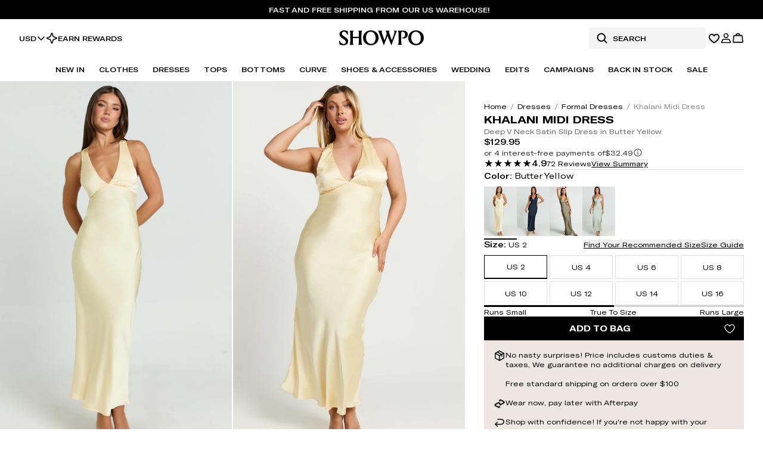

--- FILE ---
content_type: text/html
request_url: https://www.showpo.com/us/products/khalani-deep-v-neck-satin-slip-maxi-dress-in-butter-yellow
body_size: 51627
content:
<!DOCTYPE html><html lang="en"><head><meta charSet="utf-8"/><meta name="viewport" content="width=device-width, initial-scale=1, maximum-scale=1"/><link rel="preload" href="https://cdn.shopify.com/oxygen-v2/40863/34512/72388/2861341/assets/tailwind-DpgKVkB5.css" as="style"/><link rel="stylesheet" href="https://cdn.shopify.com/oxygen-v2/40863/34512/72388/2861341/assets/tailwind-DpgKVkB5.css"/><link rel="preload" href="https://cdn.shopify.com/oxygen-v2/40863/34512/72388/2861341/assets/react-fast-marquee-Csx8o-yq.css" as="style"/><link rel="stylesheet" href="https://cdn.shopify.com/oxygen-v2/40863/34512/72388/2861341/assets/react-fast-marquee-Csx8o-yq.css"/><link rel="preconnect" href="https://cdn.shopify.com"/><link rel="preconnect" href="https://shop.app"/><link rel="icon" href="/favicon.ico" type="image/x-icon"/><link rel="icon" href="/favicon.svg" type="image/svg+xml"/><link rel="apple-touch-icon" href="/apple-touch-icon.png" sizes="180x180"/><link rel="manifest" href="/site.webmanifest"/><link rel="canonical" href="https://www.showpo.com/us/products/khalani-deep-v-neck-satin-slip-maxi-dress-in-butter-yellow"/><link href="https://www.showpo.com/products/khalani-deep-v-neck-satin-slip-maxi-dress-in-butter-yellow" hrefLang="en-AU" rel="alternate"/><link href="https://www.showpo.com/nz/products/khalani-deep-v-neck-satin-slip-maxi-dress-in-butter-yellow" hrefLang="en-NZ" rel="alternate"/><link href="https://www.showpo.com/us/products/khalani-deep-v-neck-satin-slip-maxi-dress-in-butter-yellow" hrefLang="en-US" rel="alternate"/><link href="https://www.showpo.com/ca/products/khalani-deep-v-neck-satin-slip-maxi-dress-in-butter-yellow" hrefLang="en-CA" rel="alternate"/><link href="https://www.showpo.com/uk/products/khalani-deep-v-neck-satin-slip-maxi-dress-in-butter-yellow" hrefLang="en-GB" rel="alternate"/><link href="https://www.showpo.com/eu/products/khalani-deep-v-neck-satin-slip-maxi-dress-in-butter-yellow" hrefLang="en-AT" rel="alternate"/><link href="https://www.showpo.com/eu/products/khalani-deep-v-neck-satin-slip-maxi-dress-in-butter-yellow" hrefLang="en-BE" rel="alternate"/><link href="https://www.showpo.com/eu/products/khalani-deep-v-neck-satin-slip-maxi-dress-in-butter-yellow" hrefLang="en-BG" rel="alternate"/><link href="https://www.showpo.com/eu/products/khalani-deep-v-neck-satin-slip-maxi-dress-in-butter-yellow" hrefLang="en-HR" rel="alternate"/><link href="https://www.showpo.com/eu/products/khalani-deep-v-neck-satin-slip-maxi-dress-in-butter-yellow" hrefLang="en-CY" rel="alternate"/><link href="https://www.showpo.com/eu/products/khalani-deep-v-neck-satin-slip-maxi-dress-in-butter-yellow" hrefLang="en-CZ" rel="alternate"/><link href="https://www.showpo.com/eu/products/khalani-deep-v-neck-satin-slip-maxi-dress-in-butter-yellow" hrefLang="en-DK" rel="alternate"/><link href="https://www.showpo.com/eu/products/khalani-deep-v-neck-satin-slip-maxi-dress-in-butter-yellow" hrefLang="en-EE" rel="alternate"/><link href="https://www.showpo.com/eu/products/khalani-deep-v-neck-satin-slip-maxi-dress-in-butter-yellow" hrefLang="en-FI" rel="alternate"/><link href="https://www.showpo.com/eu/products/khalani-deep-v-neck-satin-slip-maxi-dress-in-butter-yellow" hrefLang="en-FR" rel="alternate"/><link href="https://www.showpo.com/eu/products/khalani-deep-v-neck-satin-slip-maxi-dress-in-butter-yellow" hrefLang="en-DE" rel="alternate"/><link href="https://www.showpo.com/eu/products/khalani-deep-v-neck-satin-slip-maxi-dress-in-butter-yellow" hrefLang="en-GR" rel="alternate"/><link href="https://www.showpo.com/eu/products/khalani-deep-v-neck-satin-slip-maxi-dress-in-butter-yellow" hrefLang="en-HU" rel="alternate"/><link href="https://www.showpo.com/eu/products/khalani-deep-v-neck-satin-slip-maxi-dress-in-butter-yellow" hrefLang="en-IE" rel="alternate"/><link href="https://www.showpo.com/eu/products/khalani-deep-v-neck-satin-slip-maxi-dress-in-butter-yellow" hrefLang="en-IT" rel="alternate"/><link href="https://www.showpo.com/eu/products/khalani-deep-v-neck-satin-slip-maxi-dress-in-butter-yellow" hrefLang="en-LV" rel="alternate"/><link href="https://www.showpo.com/eu/products/khalani-deep-v-neck-satin-slip-maxi-dress-in-butter-yellow" hrefLang="en-LT" rel="alternate"/><link href="https://www.showpo.com/eu/products/khalani-deep-v-neck-satin-slip-maxi-dress-in-butter-yellow" hrefLang="en-LU" rel="alternate"/><link href="https://www.showpo.com/eu/products/khalani-deep-v-neck-satin-slip-maxi-dress-in-butter-yellow" hrefLang="en-MT" rel="alternate"/><link href="https://www.showpo.com/eu/products/khalani-deep-v-neck-satin-slip-maxi-dress-in-butter-yellow" hrefLang="en-NL" rel="alternate"/><link href="https://www.showpo.com/eu/products/khalani-deep-v-neck-satin-slip-maxi-dress-in-butter-yellow" hrefLang="en-PL" rel="alternate"/><link href="https://www.showpo.com/eu/products/khalani-deep-v-neck-satin-slip-maxi-dress-in-butter-yellow" hrefLang="en-PT" rel="alternate"/><link href="https://www.showpo.com/eu/products/khalani-deep-v-neck-satin-slip-maxi-dress-in-butter-yellow" hrefLang="en-RO" rel="alternate"/><link href="https://www.showpo.com/eu/products/khalani-deep-v-neck-satin-slip-maxi-dress-in-butter-yellow" hrefLang="en-SK" rel="alternate"/><link href="https://www.showpo.com/eu/products/khalani-deep-v-neck-satin-slip-maxi-dress-in-butter-yellow" hrefLang="en-SI" rel="alternate"/><link href="https://www.showpo.com/eu/products/khalani-deep-v-neck-satin-slip-maxi-dress-in-butter-yellow" hrefLang="en-ES" rel="alternate"/><link href="https://www.showpo.com/eu/products/khalani-deep-v-neck-satin-slip-maxi-dress-in-butter-yellow" hrefLang="en-SE" rel="alternate"/><link href="https://www.showpo.com/row/products/khalani-deep-v-neck-satin-slip-maxi-dress-in-butter-yellow" hrefLang="x-default" rel="alternate"/><title>Khalani Midi Dress - Deep V Neck Satin Slip Dress in Butter Yellow | Showpo USA</title><meta name="description" content="The Khalani Midi Dress is a butter yellow satin slip featuring a flattering deep V-neckline, ideal for elegant evenings. Afterpay available &amp; easy returns. Free shipping over $100!"/><meta name="robots" content="index"/><script nonce="6b4cc5c59fc8a7feb0383ec3b231fda4" type="module" async="" src="https://widget.gotolstoy.com/we/widget.js"></script><script nonce="6b4cc5c59fc8a7feb0383ec3b231fda4" type="text/javascript" nomodule="" async="" src="https://widget.gotolstoy.com/widget/widget.js"></script><script nonce="6b4cc5c59fc8a7feb0383ec3b231fda4" type="module" src="https://play.gotolstoy.com/widget-v2/widget.js"></script></head><body class="bg-white"><noscript><iframe src="https://www.googletagmanager.com/ns.html?id=GTM-WM37GVLW" height="0" width="0" style="display:none;visibility:hidden" title="Google Tag Manager"></iframe></noscript><div class="sticky z-[49] w-full transition-all duration-200 ease-in-out" style="top:0"><a class="group block bg-neutral-1000 transition-colors hover:bg-neutral-900" data-discover="true" href="/us/collections/whats-new"><div class="flex flex-col items-center justify-center px-4 py-2 md:flex-row"><span class="mr-2 text-center text-xs font-medium uppercase text-white">Fast and Free Shipping from our US Warehouse!</span><span class="text-xs font-medium uppercase text-white underline decoration-white"> </span></div></a><div class="relative z-50 w-full"><div data-name="floating-background" class="absolute inset-0 z-[1] bg-white" style="height:0;transition:height 300ms ease;backface-visibility:hidden"></div><header class="relative z-[2] text-black bg-white"><div class="relative z-[1] h-14 lg:h-16"><nav class="flex h-full items-center justify-between px-3 lg:px-8"><ul class="hidden items-center justify-center gap-5 lg:flex"><li class="flex items-center"><div class="relative inline-block text-left text-xs"><button class="flex items-center gap-x-1 border-0 bg-transparent font-medium" aria-haspopup="listbox" aria-expanded="false">USD<svg xmlns="http://www.w3.org/2000/svg" width="16" height="16" fill="currentColor" viewBox="0 0 256 256"><path d="M216.49,104.49l-80,80a12,12,0,0,1-17,0l-80-80a12,12,0,0,1,17-17L128,159l71.51-71.52a12,12,0,0,1,17,17Z"></path></svg></button></div></li><li class="w-full"><a class="group flex w-full items-center gap-2 text-xs font-medium uppercase" data-discover="true" href="/us/pages/rewards"><span class="duration-300 group-hover:-rotate-180" style="color:currentColor" aria-hidden="true"><svg width="20" height="20" viewBox="0 0 20 20" fill="none" xmlns="http://www.w3.org/2000/svg">
<path d="M12.3985 12.7735L10.586 17.7579C10.5416 17.8775 10.4616 17.9806 10.3569 18.0535C10.2522 18.1263 10.1276 18.1654 10 18.1654C9.87245 18.1654 9.74792 18.1263 9.64318 18.0535C9.53844 17.9806 9.4585 17.8775 9.4141 17.7579L7.6016 12.7735C7.56994 12.6876 7.52002 12.6095 7.45528 12.5448C7.39054 12.4801 7.31251 12.4301 7.2266 12.3985L2.24223 10.586C2.12262 10.5416 2.01946 10.4616 1.94661 10.3569C1.87376 10.2522 1.83472 10.1276 1.83472 10C1.83472 9.87245 1.87376 9.74792 1.94661 9.64318C2.01946 9.53844 2.12262 9.4585 2.24223 9.4141L7.2266 7.6016C7.31251 7.56994 7.39054 7.52002 7.45528 7.45528C7.52002 7.39054 7.56994 7.31251 7.6016 7.2266L9.4141 2.24223C9.4585 2.12262 9.53844 2.01946 9.64318 1.94661C9.74792 1.87376 9.87245 1.83472 10 1.83472C10.1276 1.83472 10.2522 1.87376 10.3569 1.94661C10.4616 2.01946 10.5416 2.12262 10.586 2.24223L12.3985 7.2266C12.4301 7.31251 12.4801 7.39054 12.5448 7.45528C12.6095 7.52002 12.6876 7.56994 12.7735 7.6016L17.7579 9.4141C17.8775 9.4585 17.9806 9.53844 18.0535 9.64318C18.1263 9.74792 18.1654 9.87245 18.1654 10C18.1654 10.1276 18.1263 10.2522 18.0535 10.3569C17.9806 10.4616 17.8775 10.5416 17.7579 10.586L12.7735 12.3985C12.6876 12.4301 12.6095 12.4801 12.5448 12.5448C12.4801 12.6095 12.4301 12.6876 12.3985 12.7735V12.7735Z" stroke="currentColor" stroke-width="1.6" stroke-linecap="round"/>
</svg>
</span><span class="w-full text-current transition-colors duration-300">Earn Rewards</span></a></li></ul><div class="flex flex-row items-center justify-center gap-4 lg:hidden lg:gap-6"><button aria-label="Menu" class="flex items-center justify-center text-current transition-colors duration-300" type="button" aria-haspopup="dialog" aria-expanded="false" aria-controls="radix-:R19k4ial:" data-state="closed"><svg xmlns="http://www.w3.org/2000/svg" width="20" height="20" fill="currentColor" viewBox="0 0 256 256"><path d="M228,128a12,12,0,0,1-12,12H40a12,12,0,0,1,0-24H216A12,12,0,0,1,228,128ZM40,76H216a12,12,0,0,0,0-24H40a12,12,0,0,0,0,24ZM216,180H40a12,12,0,0,0,0,24H216a12,12,0,0,0,0-24Z"></path></svg></button><div class="block lg:hidden"><form method="get" action="/us/search" class="flex py-1 pr-1 group-hover:border-black !border-black" data-discover="true"><div class="relative hidden items-center justify-start lg:flex"><svg xmlns="http://www.w3.org/2000/svg" width="20" height="20" fill="currentColor" viewBox="0 0 256 256" class="absolute left-3 cursor-pointer text-current"><path d="M232.49,215.51,185,168a92.12,92.12,0,1,0-17,17l47.53,47.54a12,12,0,0,0,17-17ZM44,112a68,68,0,1,1,68,68A68.07,68.07,0,0,1,44,112Z"></path></svg><input type="text" placeholder="Search" class="my-0 h-9 w-[196px] rounded-sm border-none px-3 py-2 pl-10 text-xs font-medium uppercase outline-none transition-colors duration-300 bg-neutral-100 text-black placeholder:text-black" name="q" value=""/></div><div role="button" aria-label="Search" class="flex size-6 items-center justify-center lg:hidden"><svg xmlns="http://www.w3.org/2000/svg" width="20" height="20" fill="currentColor" viewBox="0 0 256 256" class="cursor-pointer"><path d="M232.49,215.51,185,168a92.12,92.12,0,1,0-17,17l47.53,47.54a12,12,0,0,0,17-17ZM44,112a68,68,0,1,1,68,68A68.07,68.07,0,0,1,44,112Z"></path></svg></div></form></div></div><a class="absolute inset-x-0 mx-auto flex w-fit flex-row items-center justify-center gap-16 transition-colors duration-300" data-discover="true" href="/us/"><span style="color:currentColor" aria-hidden="true"><svg width="142" height="32" viewBox="0 0 142 26" fill="currentColor" xmlns="http://www.w3.org/2000/svg">
<g clip-path="url(#clip0_39662_315778)">
<path d="M72.0814 0.384557C71.9182 0.94922 71.571 1.45275 71.5046 2.05432C71.3368 3.5822 72.1708 5.66321 72.6565 7.12879C73.5712 9.88924 74.6169 12.8262 75.6551 15.5428C75.7607 15.8185 75.8558 16.2476 76.1171 16.4051C76.9183 13.8892 78.0585 11.476 78.8885 8.97275C79.7052 6.50818 80.0075 4.685 78.7916 2.26485L77.6185 0.38398H84.421C84.2168 0.98498 83.9117 1.51504 83.8459 2.17083C83.6602 4.01824 84.32 5.52709 84.9118 7.21243C85.8617 9.91981 87.0839 13.5166 88.2911 16.0579C88.3551 16.1928 88.2738 16.3399 88.5143 16.2903C89.4441 13.4404 90.6248 10.6639 91.5736 7.81977C92.0615 6.35707 92.8823 4.2876 92.7121 2.75799C92.6112 1.85187 92.0413 1.19954 91.8025 0.383403H96.7605L87.4773 25.1646L81.1351 9.2571L74.8517 25.1646L67.4407 5.19487C67.0704 4.33547 66.7249 3.4605 66.3367 2.60976C66.0714 2.02894 65.4364 1.07323 65.2812 0.551822C65.2328 0.389171 65.291 0.350527 65.4491 0.38225H72.082L72.0814 0.384557Z" fill="currentColor"/>
<path d="M127.182 0.0724666C134.479 -0.574099 141.321 3.58503 141.951 11.2913C142.797 21.6248 132.328 27.5541 123.243 23.7664C111.523 18.8805 114.448 1.20064 127.182 0.0724666ZM127.758 2.26191C118.056 3.22455 118.697 21.7529 128.418 22.6284C140.176 23.6874 139.449 1.10201 127.758 2.26191Z" fill="currentColor"/>
<path d="M51.4161 0.0719273C60.4346 -0.726907 67.9113 5.91351 65.8909 15.2313C62.7717 29.6167 38.8182 27.692 40.1396 11.0468C40.5987 5.26348 45.7349 0.574876 51.4161 0.0713506V0.0719273ZM48.0201 20.3992C49.2128 21.5695 51.0816 22.501 52.7612 22.6337C64.1409 23.5323 63.7776 1.79418 52.4134 2.22272C44.0501 2.53764 43.1013 15.5728 48.0201 20.3992Z" fill="currentColor"/>
<path d="M22.9549 12.9471C23.0403 15.1723 22.8425 17.4783 22.9503 19.6948C23.0034 20.7884 23.1349 22.2292 23.5571 23.2379C23.7238 23.6365 24.0127 23.9849 24.2233 24.3575L17.4185 24.2998C18.204 23.2155 18.497 21.9477 18.5784 20.6182C18.9129 15.1717 18.3182 9.38322 18.5714 3.90039C18.4757 3.304 18.4042 2.75088 18.2288 2.16833C18.0246 1.4912 17.6688 1.01767 17.4202 0.384366H24.2227C23.9925 0.887891 23.6292 1.31932 23.4417 1.85053C23.2577 2.37193 23.1401 3.00581 23.0709 3.5549C22.7727 5.93179 23.0541 8.47364 22.9544 10.873H33.1027V3.78388C33.1027 3.32881 32.8166 2.28311 32.6436 1.82169C32.4469 1.29625 32.1112 0.901734 31.9497 0.383789H38.7528C37.759 1.7744 37.5577 3.37668 37.4787 5.04587C37.2642 9.59144 37.2301 15.5045 37.4856 20.0345C37.571 21.5526 37.8086 23.1278 38.7528 24.3569H31.9497C32.2035 23.8009 32.5329 23.3769 32.7238 22.769C32.8495 22.3693 33.1021 21.3282 33.1021 20.9574V12.9465H22.9538L22.9549 12.9471Z" fill="currentColor"/>
<path d="M104.718 12.3722C108.519 12.2488 110.968 10.2001 110.597 6.20589C110.371 3.76555 108.582 2.23652 106.154 2.22325C104.328 2.21345 104.125 2.96903 104.021 4.58573C103.671 10.0184 104.193 15.9436 104.155 21.4057C104.337 22.6192 104.797 23.4855 105.64 24.3576H98.4908C98.7146 23.7981 99.0722 23.3627 99.2643 22.7697C99.4546 22.1843 99.5988 21.3393 99.6421 20.7268C100.021 15.387 99.3565 9.62444 99.649 4.23909C99.5625 3.57695 99.5077 2.89808 99.3294 2.25267C99.1339 1.54381 98.7481 1.04259 98.4902 0.383917C99.0555 0.281828 99.6311 0.486006 100.157 0.50331C103.517 0.614051 108.621 -0.0763498 111.601 1.28311C116.336 3.44314 116.268 10.4262 111.68 12.7021C109.887 13.5915 106.187 13.9739 104.717 12.3716L104.718 12.3722Z" fill="currentColor"/>
<path d="M14.4198 8.22141C13.6729 7.17225 13.1827 5.92123 12.4392 4.84266C12.1854 4.4741 11.8376 3.99249 11.5412 3.66546C7.40337 -0.897416 1.49719 4.72269 6.52668 8.79299C10.1805 11.7501 16.1756 13.6252 14.9464 19.6387C13.6879 25.7958 5.31718 25.6141 0.724889 23.7563C0.1435 21.3967 -0.0410686 18.9471 0.00738055 16.5206C2.09762 19.1219 3.15138 22.4614 6.9979 22.7302C10.9627 23.0071 12.6094 19.5666 9.98271 16.7496C6.98521 13.5347 0.88581 12.0333 0.584156 6.77947C0.16138 -0.592301 9.76469 -1.28616 14.5952 1.53485C14.6846 3.75197 14.7607 6.01928 14.4198 8.22141Z" fill="currentColor"/>
</g>
<defs>
<clipPath id="clip0_39662_315778">
<rect width="141.999" height="25.1653" fill="currentColor"/>
</clipPath>
</defs>
</svg>
</span><p class="sr-only">Showpo Logo</p></a><div class="flex flex-row items-center justify-center gap-4 lg:gap-6"><div class="hidden lg:block"><form method="get" action="/us/search" class="flex py-1 pr-1 group-hover:border-black !border-black" data-discover="true"><div class="relative hidden items-center justify-start lg:flex"><svg xmlns="http://www.w3.org/2000/svg" width="20" height="20" fill="currentColor" viewBox="0 0 256 256" class="absolute left-3 cursor-pointer text-current"><path d="M232.49,215.51,185,168a92.12,92.12,0,1,0-17,17l47.53,47.54a12,12,0,0,0,17-17ZM44,112a68,68,0,1,1,68,68A68.07,68.07,0,0,1,44,112Z"></path></svg><input type="text" placeholder="Search" class="my-0 h-9 w-[196px] rounded-sm border-none px-3 py-2 pl-10 text-xs font-medium uppercase outline-none transition-colors duration-300 bg-neutral-100 text-black placeholder:text-black" name="q" value=""/></div><div role="button" aria-label="Search" class="flex size-6 items-center justify-center lg:hidden"><svg xmlns="http://www.w3.org/2000/svg" width="20" height="20" fill="currentColor" viewBox="0 0 256 256" class="cursor-pointer"><path d="M232.49,215.51,185,168a92.12,92.12,0,1,0-17,17l47.53,47.54a12,12,0,0,0,17-17ZM44,112a68,68,0,1,1,68,68A68.07,68.07,0,0,1,44,112Z"></path></svg></div></form></div><button aria-label="Wishlist" class="relative "><svg xmlns="http://www.w3.org/2000/svg" width="20" height="20" fill="currentColor" viewBox="0 0 256 256" class="transition-colors duration-300"><path d="M178,36c-20.09,0-37.92,7.93-50,21.56C115.92,43.93,98.09,36,78,36a66.08,66.08,0,0,0-66,66c0,72.34,105.81,130.14,110.31,132.57a12,12,0,0,0,11.38,0C138.19,232.14,244,174.34,244,102A66.08,66.08,0,0,0,178,36Zm-5.49,142.36A328.69,328.69,0,0,1,128,210.16a328.69,328.69,0,0,1-44.51-31.8C61.82,159.77,36,131.42,36,102A42,42,0,0,1,78,60c17.8,0,32.7,9.4,38.89,24.54a12,12,0,0,0,22.22,0C145.3,69.4,160.2,60,178,60a42,42,0,0,1,42,42C220,131.42,194.18,159.77,172.51,178.36Z"></path></svg></button><a class="relative" aria-label="Account" data-discover="true" href="/us/account/dashboard"><!--$--><svg xmlns="http://www.w3.org/2000/svg" width="20" height="20" fill="none" class="transition-colors duration-300"><path stroke="currentColor" stroke-width="1.6" d="M6.081 11.958h7.839a2.325 2.325 0 0 1 2.07 1.258l1.485 3.892.014.038.019.037a.24.24 0 0 1-.216.35H2.708a.242.242 0 0 1-.215-.35l.019-.037.014-.038 1.48-3.888a2.327 2.327 0 0 1 2.075-1.262ZM10 2.466a3.368 3.368 0 1 1 0 6.736 3.368 3.368 0 0 1 0-6.736Z"></path></svg><!--/$--></a><!--$--><button aria-label="Cart" class="relative transition-colors duration-300"><svg xmlns="http://www.w3.org/2000/svg" width="20" height="20" fill="none"><path stroke="currentColor" stroke-linecap="round" stroke-linejoin="round" stroke-width="1.6" d="M16.313 5.625H3.688a.633.633 0 0 0-.625.555l-1.11 10a.625.625 0 0 0 .617.695h14.86a.624.624 0 0 0 .617-.695l-1.11-10a.633.633 0 0 0-.624-.555v0ZM6.875 5.625a3.125 3.125 0 0 1 6.25 0"></path></svg></button><!--/$--></div></nav></div><nav class="relative hidden items-center justify-center gap-4 px-8 lg:flex"><ul class="flex items-center"><li class="whitespace-nowrap px-2 text-xs font-medium text-current transition-colors duration-300 xl:px-3"><a class="underline-animation relative inline-block py-3 uppercase hover:cursor-pointer underline-black" data-discover="true" href="/us/collections/whats-new">New In</a></li><li class="whitespace-nowrap px-2 text-xs font-medium text-current transition-colors duration-300 xl:px-3"><a class="underline-animation relative inline-block py-3 uppercase hover:cursor-pointer underline-black" data-discover="true" href="/us/collections/clothes">Clothes</a></li><li class="whitespace-nowrap px-2 text-xs font-medium text-current transition-colors duration-300 xl:px-3"><a class="underline-animation relative inline-block py-3 uppercase hover:cursor-pointer underline-black" data-discover="true" href="/us/collections/dresses">Dresses</a></li><li class="whitespace-nowrap px-2 text-xs font-medium text-current transition-colors duration-300 xl:px-3"><a class="underline-animation relative inline-block py-3 uppercase hover:cursor-pointer underline-black" data-discover="true" href="/us/collections/clothes/tops">Tops</a></li><li class="whitespace-nowrap px-2 text-xs font-medium text-current transition-colors duration-300 xl:px-3"><a class="underline-animation relative inline-block py-3 uppercase hover:cursor-pointer underline-black" data-discover="true" href="/us/collections/clothes/bottoms">Bottoms</a></li><li class="whitespace-nowrap px-2 text-xs font-medium text-current transition-colors duration-300 xl:px-3"><a class="underline-animation relative inline-block py-3 uppercase hover:cursor-pointer underline-black" data-discover="true" href="/us/collections/curve">Curve</a></li><li class="whitespace-nowrap px-2 text-xs font-medium text-current transition-colors duration-300 xl:px-3"><a class="underline-animation relative inline-block py-3 uppercase hover:cursor-pointer underline-black" data-discover="true" href="/us/collections/accessories-shoes">Shoes &amp; Accessories</a></li><li class="whitespace-nowrap px-2 text-xs font-medium text-current transition-colors duration-300 xl:px-3"><a class="underline-animation relative inline-block py-3 uppercase hover:cursor-pointer underline-black" data-discover="true" href="/us/collections/edits/wedding">Wedding </a></li><li class="whitespace-nowrap px-2 text-xs font-medium text-current transition-colors duration-300 xl:px-3"><a class="underline-animation relative inline-block py-3 uppercase hover:cursor-pointer underline-black" data-discover="true" href="/us/pages/all-edits">Edits</a></li><li class="whitespace-nowrap px-2 text-xs font-medium text-current transition-colors duration-300 xl:px-3"><a class="underline-animation relative inline-block py-3 uppercase hover:cursor-pointer underline-black" data-discover="true" href="/us/pages/all-campaigns">Campaigns</a></li><li class="whitespace-nowrap px-2 text-xs font-medium text-current transition-colors duration-300 xl:px-3"><a class="underline-animation relative inline-block py-3 uppercase hover:cursor-pointer underline-black" data-discover="true" href="/us/collections/back-in-stock">Back In Stock</a></li><li class="whitespace-nowrap px-2 text-xs font-medium text-current transition-colors duration-300 xl:px-3"><a class="underline-animation relative inline-block py-3 uppercase hover:cursor-pointer underline-black" data-discover="true" href="/us/collections/sale">Sale</a></li></ul></nav></header><div class="fixed left-0 size-full bg-black opacity-0 transition-opacity duration-300 pointer-events-none" style="height:100vh;opacity:0" role="none"></div></div></div><main class="relative bg-white"><section data-name="product" class="flex flex-1 flex-col gap-4 "><section data-name="product-details" class="grid min-w-0 gap-4 lg:flex lg:gap-0"><div class="flex w-full flex-col gap-4"><div class="flex gap-[2px] overflow-hidden" data-testid="product-images"><div class="relative w-full"><div class="relative block lg:hidden" role="region" aria-roledescription="carousel"><div class="overflow-hidden"><div class="flex gap-1"><div role="group" aria-roledescription="slide" class="min-w-0 pl-0 flex aspect-[5/8] w-full h-full md:flex-[0_0_60%] xl:flex-[0_0_50%] flex-[0_0_90%]" aria-label="Product Image"><div class="relative size-full overflow-hidden"><img alt="Product Image" decoding="async" height="32" loading="eager" sizes="(max-width: 320px) 320px,(max-width: 360px) 360px,(max-width: 375px) 375px,(max-width: 390px) 390px,(max-width: 414px) 414px,(max-width: 430px) 430px,(max-width: 480px) 480px,(max-width: 540px) 540px,(max-width: 600px) 600px,(max-width: 768px) 700px,(max-width: 1000px) 800px,(max-width: 1200px) 1000px,(max-width: 1400px) 1200px,(max-width: 1600px) 1400px,(max-width: 1800px) 1600px,(max-width: 2000px) 1800px,(max-width: 2200px) 2000px,(max-width: 2400px) 2200px,(max-width: 2600px) 2400px,(max-width: 2800px) 2600px,(max-width: 3000px) 2800px,3000px" src="https://cdn.shopify.com/s/files/1/0904/3371/6589/files/Khalani_Midi_Dress_-_Deep_V_Neck_Satin_Slip_Dress_in_Butter_Yellow_3.jpg?v=1751261794&amp;width=20&amp;height=32&amp;crop=center" srcSet="https://cdn.shopify.com/s/files/1/0904/3371/6589/files/Khalani_Midi_Dress_-_Deep_V_Neck_Satin_Slip_Dress_in_Butter_Yellow_3.jpg?v=1751261794&amp;width=50&amp;height=80&amp;crop=center 50w, https://cdn.shopify.com/s/files/1/0904/3371/6589/files/Khalani_Midi_Dress_-_Deep_V_Neck_Satin_Slip_Dress_in_Butter_Yellow_3.jpg?v=1751261794&amp;width=150&amp;height=240&amp;crop=center 150w, https://cdn.shopify.com/s/files/1/0904/3371/6589/files/Khalani_Midi_Dress_-_Deep_V_Neck_Satin_Slip_Dress_in_Butter_Yellow_3.jpg?v=1751261794&amp;width=250&amp;height=400&amp;crop=center 250w, https://cdn.shopify.com/s/files/1/0904/3371/6589/files/Khalani_Midi_Dress_-_Deep_V_Neck_Satin_Slip_Dress_in_Butter_Yellow_3.jpg?v=1751261794&amp;width=350&amp;height=560&amp;crop=center 350w, https://cdn.shopify.com/s/files/1/0904/3371/6589/files/Khalani_Midi_Dress_-_Deep_V_Neck_Satin_Slip_Dress_in_Butter_Yellow_3.jpg?v=1751261794&amp;width=450&amp;height=720&amp;crop=center 450w, https://cdn.shopify.com/s/files/1/0904/3371/6589/files/Khalani_Midi_Dress_-_Deep_V_Neck_Satin_Slip_Dress_in_Butter_Yellow_3.jpg?v=1751261794&amp;width=550&amp;height=880&amp;crop=center 550w, https://cdn.shopify.com/s/files/1/0904/3371/6589/files/Khalani_Midi_Dress_-_Deep_V_Neck_Satin_Slip_Dress_in_Butter_Yellow_3.jpg?v=1751261794&amp;width=650&amp;height=1040&amp;crop=center 650w, https://cdn.shopify.com/s/files/1/0904/3371/6589/files/Khalani_Midi_Dress_-_Deep_V_Neck_Satin_Slip_Dress_in_Butter_Yellow_3.jpg?v=1751261794&amp;width=750&amp;height=1200&amp;crop=center 750w, https://cdn.shopify.com/s/files/1/0904/3371/6589/files/Khalani_Midi_Dress_-_Deep_V_Neck_Satin_Slip_Dress_in_Butter_Yellow_3.jpg?v=1751261794&amp;width=850&amp;height=1360&amp;crop=center 850w, https://cdn.shopify.com/s/files/1/0904/3371/6589/files/Khalani_Midi_Dress_-_Deep_V_Neck_Satin_Slip_Dress_in_Butter_Yellow_3.jpg?v=1751261794&amp;width=950&amp;height=1520&amp;crop=center 950w" width="20" class="size-full object-cover object-top" fetchpriority="high" style="width:100%;aspect-ratio:1000/1600"/><span>0</span></div></div><div role="group" aria-roledescription="slide" class="min-w-0 pl-0 flex aspect-[5/8] w-full h-full md:flex-[0_0_60%] xl:flex-[0_0_50%] flex-[0_0_90%]" aria-label="Product Image"><div class="relative size-full overflow-hidden"><img alt="Product Image" decoding="async" height="32" loading="eager" sizes="(max-width: 320px) 320px,(max-width: 360px) 360px,(max-width: 375px) 375px,(max-width: 390px) 390px,(max-width: 414px) 414px,(max-width: 430px) 430px,(max-width: 480px) 480px,(max-width: 540px) 540px,(max-width: 600px) 600px,(max-width: 768px) 700px,(max-width: 1000px) 800px,(max-width: 1200px) 1000px,(max-width: 1400px) 1200px,(max-width: 1600px) 1400px,(max-width: 1800px) 1600px,(max-width: 2000px) 1800px,(max-width: 2200px) 2000px,(max-width: 2400px) 2200px,(max-width: 2600px) 2400px,(max-width: 2800px) 2600px,(max-width: 3000px) 2800px,3000px" src="https://cdn.shopify.com/s/files/1/0904/3371/6589/files/Khalani_Midi_Dress_-_Deep_V_Neck_Satin_Slip_Dress_in_Butter_Yellow__0003.jpg?v=1751261793&amp;width=20&amp;height=32&amp;crop=center" srcSet="https://cdn.shopify.com/s/files/1/0904/3371/6589/files/Khalani_Midi_Dress_-_Deep_V_Neck_Satin_Slip_Dress_in_Butter_Yellow__0003.jpg?v=1751261793&amp;width=50&amp;height=80&amp;crop=center 50w, https://cdn.shopify.com/s/files/1/0904/3371/6589/files/Khalani_Midi_Dress_-_Deep_V_Neck_Satin_Slip_Dress_in_Butter_Yellow__0003.jpg?v=1751261793&amp;width=150&amp;height=240&amp;crop=center 150w, https://cdn.shopify.com/s/files/1/0904/3371/6589/files/Khalani_Midi_Dress_-_Deep_V_Neck_Satin_Slip_Dress_in_Butter_Yellow__0003.jpg?v=1751261793&amp;width=250&amp;height=400&amp;crop=center 250w, https://cdn.shopify.com/s/files/1/0904/3371/6589/files/Khalani_Midi_Dress_-_Deep_V_Neck_Satin_Slip_Dress_in_Butter_Yellow__0003.jpg?v=1751261793&amp;width=350&amp;height=560&amp;crop=center 350w, https://cdn.shopify.com/s/files/1/0904/3371/6589/files/Khalani_Midi_Dress_-_Deep_V_Neck_Satin_Slip_Dress_in_Butter_Yellow__0003.jpg?v=1751261793&amp;width=450&amp;height=720&amp;crop=center 450w, https://cdn.shopify.com/s/files/1/0904/3371/6589/files/Khalani_Midi_Dress_-_Deep_V_Neck_Satin_Slip_Dress_in_Butter_Yellow__0003.jpg?v=1751261793&amp;width=550&amp;height=880&amp;crop=center 550w, https://cdn.shopify.com/s/files/1/0904/3371/6589/files/Khalani_Midi_Dress_-_Deep_V_Neck_Satin_Slip_Dress_in_Butter_Yellow__0003.jpg?v=1751261793&amp;width=650&amp;height=1040&amp;crop=center 650w, https://cdn.shopify.com/s/files/1/0904/3371/6589/files/Khalani_Midi_Dress_-_Deep_V_Neck_Satin_Slip_Dress_in_Butter_Yellow__0003.jpg?v=1751261793&amp;width=750&amp;height=1200&amp;crop=center 750w, https://cdn.shopify.com/s/files/1/0904/3371/6589/files/Khalani_Midi_Dress_-_Deep_V_Neck_Satin_Slip_Dress_in_Butter_Yellow__0003.jpg?v=1751261793&amp;width=850&amp;height=1360&amp;crop=center 850w, https://cdn.shopify.com/s/files/1/0904/3371/6589/files/Khalani_Midi_Dress_-_Deep_V_Neck_Satin_Slip_Dress_in_Butter_Yellow__0003.jpg?v=1751261793&amp;width=950&amp;height=1520&amp;crop=center 950w" width="20" class="size-full object-cover object-top" fetchpriority="high" style="width:100%;aspect-ratio:1000/1600"/><span>1</span></div></div><div role="group" aria-roledescription="slide" class="min-w-0 pl-0 flex aspect-[5/8] w-full h-full md:flex-[0_0_60%] xl:flex-[0_0_50%] flex-[0_0_90%]" aria-label="Product Image"></div><div role="group" aria-roledescription="slide" class="min-w-0 pl-0 flex aspect-[5/8] w-full h-full md:flex-[0_0_60%] xl:flex-[0_0_50%] flex-[0_0_90%]" aria-label="Product Image"></div><div role="group" aria-roledescription="slide" class="min-w-0 pl-0 flex aspect-[5/8] w-full h-full md:flex-[0_0_60%] xl:flex-[0_0_50%] flex-[0_0_90%]" aria-label="Product Image"></div><div role="group" aria-roledescription="slide" class="min-w-0 pl-0 flex aspect-[5/8] w-full h-full md:flex-[0_0_60%] xl:flex-[0_0_50%] flex-[0_0_90%]" aria-label="Product Image"></div><div role="group" aria-roledescription="slide" class="min-w-0 pl-0 flex aspect-[5/8] w-full h-full md:flex-[0_0_60%] xl:flex-[0_0_50%] flex-[0_0_90%]" aria-label="Product Image"></div><div role="group" aria-roledescription="slide" class="min-w-0 pl-0 flex aspect-[5/8] w-full h-full md:flex-[0_0_60%] xl:flex-[0_0_50%] flex-[0_0_90%]" aria-label="Product Image"></div><div role="group" aria-roledescription="slide" class="min-w-0 pl-0 flex aspect-[5/8] w-full h-full md:flex-[0_0_60%] xl:flex-[0_0_50%] flex-[0_0_90%]" aria-label="Product Image"></div><div role="group" aria-roledescription="slide" class="min-w-0 pl-0 flex aspect-[5/8] w-full h-full md:flex-[0_0_60%] xl:flex-[0_0_50%] flex-[0_0_90%]" aria-label="Product Image"></div><div role="group" aria-roledescription="slide" class="min-w-0 pl-0 flex aspect-[5/8] w-full h-full md:flex-[0_0_60%] xl:flex-[0_0_50%] flex-[0_0_90%]" aria-label="Product Image"></div><div role="group" aria-roledescription="slide" class="min-w-0 pl-0 flex aspect-[5/8] w-full h-full md:flex-[0_0_60%] xl:flex-[0_0_50%] flex-[0_0_90%]" aria-label="Product Image"></div></div></div></div><div class="hidden size-full flex-col gap-6 lg:flex"><div class="grid h-full grid-cols-1 gap-[2px] lg:grid-cols-2"><div aria-label="Product Image"><div class="relative size-full overflow-hidden"><img alt="Product Image" decoding="async" height="32" loading="eager" sizes="(max-width: 320px) 320px,(max-width: 360px) 360px,(max-width: 375px) 375px,(max-width: 390px) 390px,(max-width: 414px) 414px,(max-width: 430px) 430px,(max-width: 480px) 480px,(max-width: 540px) 540px,(max-width: 600px) 600px,(max-width: 768px) 700px,(max-width: 1000px) 800px,(max-width: 1200px) 1000px,(max-width: 1400px) 1200px,(max-width: 1600px) 1400px,(max-width: 1800px) 1600px,(max-width: 2000px) 1800px,(max-width: 2200px) 2000px,(max-width: 2400px) 2200px,(max-width: 2600px) 2400px,(max-width: 2800px) 2600px,(max-width: 3000px) 2800px,3000px" src="https://cdn.shopify.com/s/files/1/0904/3371/6589/files/Khalani_Midi_Dress_-_Deep_V_Neck_Satin_Slip_Dress_in_Butter_Yellow_3.jpg?v=1751261794&amp;width=20&amp;height=32&amp;crop=center" srcSet="https://cdn.shopify.com/s/files/1/0904/3371/6589/files/Khalani_Midi_Dress_-_Deep_V_Neck_Satin_Slip_Dress_in_Butter_Yellow_3.jpg?v=1751261794&amp;width=50&amp;height=80&amp;crop=center 50w, https://cdn.shopify.com/s/files/1/0904/3371/6589/files/Khalani_Midi_Dress_-_Deep_V_Neck_Satin_Slip_Dress_in_Butter_Yellow_3.jpg?v=1751261794&amp;width=150&amp;height=240&amp;crop=center 150w, https://cdn.shopify.com/s/files/1/0904/3371/6589/files/Khalani_Midi_Dress_-_Deep_V_Neck_Satin_Slip_Dress_in_Butter_Yellow_3.jpg?v=1751261794&amp;width=250&amp;height=400&amp;crop=center 250w, https://cdn.shopify.com/s/files/1/0904/3371/6589/files/Khalani_Midi_Dress_-_Deep_V_Neck_Satin_Slip_Dress_in_Butter_Yellow_3.jpg?v=1751261794&amp;width=350&amp;height=560&amp;crop=center 350w, https://cdn.shopify.com/s/files/1/0904/3371/6589/files/Khalani_Midi_Dress_-_Deep_V_Neck_Satin_Slip_Dress_in_Butter_Yellow_3.jpg?v=1751261794&amp;width=450&amp;height=720&amp;crop=center 450w, https://cdn.shopify.com/s/files/1/0904/3371/6589/files/Khalani_Midi_Dress_-_Deep_V_Neck_Satin_Slip_Dress_in_Butter_Yellow_3.jpg?v=1751261794&amp;width=550&amp;height=880&amp;crop=center 550w, https://cdn.shopify.com/s/files/1/0904/3371/6589/files/Khalani_Midi_Dress_-_Deep_V_Neck_Satin_Slip_Dress_in_Butter_Yellow_3.jpg?v=1751261794&amp;width=650&amp;height=1040&amp;crop=center 650w, https://cdn.shopify.com/s/files/1/0904/3371/6589/files/Khalani_Midi_Dress_-_Deep_V_Neck_Satin_Slip_Dress_in_Butter_Yellow_3.jpg?v=1751261794&amp;width=750&amp;height=1200&amp;crop=center 750w, https://cdn.shopify.com/s/files/1/0904/3371/6589/files/Khalani_Midi_Dress_-_Deep_V_Neck_Satin_Slip_Dress_in_Butter_Yellow_3.jpg?v=1751261794&amp;width=850&amp;height=1360&amp;crop=center 850w, https://cdn.shopify.com/s/files/1/0904/3371/6589/files/Khalani_Midi_Dress_-_Deep_V_Neck_Satin_Slip_Dress_in_Butter_Yellow_3.jpg?v=1751261794&amp;width=950&amp;height=1520&amp;crop=center 950w" width="20" class="size-full object-cover object-top" fetchpriority="high" style="width:100%;aspect-ratio:1000/1600"/><span>0</span></div></div><div aria-label="Product Image"><div class="relative size-full overflow-hidden"><img alt="Product Image" decoding="async" height="32" loading="eager" sizes="(max-width: 320px) 320px,(max-width: 360px) 360px,(max-width: 375px) 375px,(max-width: 390px) 390px,(max-width: 414px) 414px,(max-width: 430px) 430px,(max-width: 480px) 480px,(max-width: 540px) 540px,(max-width: 600px) 600px,(max-width: 768px) 700px,(max-width: 1000px) 800px,(max-width: 1200px) 1000px,(max-width: 1400px) 1200px,(max-width: 1600px) 1400px,(max-width: 1800px) 1600px,(max-width: 2000px) 1800px,(max-width: 2200px) 2000px,(max-width: 2400px) 2200px,(max-width: 2600px) 2400px,(max-width: 2800px) 2600px,(max-width: 3000px) 2800px,3000px" src="https://cdn.shopify.com/s/files/1/0904/3371/6589/files/Khalani_Midi_Dress_-_Deep_V_Neck_Satin_Slip_Dress_in_Butter_Yellow__0003.jpg?v=1751261793&amp;width=20&amp;height=32&amp;crop=center" srcSet="https://cdn.shopify.com/s/files/1/0904/3371/6589/files/Khalani_Midi_Dress_-_Deep_V_Neck_Satin_Slip_Dress_in_Butter_Yellow__0003.jpg?v=1751261793&amp;width=50&amp;height=80&amp;crop=center 50w, https://cdn.shopify.com/s/files/1/0904/3371/6589/files/Khalani_Midi_Dress_-_Deep_V_Neck_Satin_Slip_Dress_in_Butter_Yellow__0003.jpg?v=1751261793&amp;width=150&amp;height=240&amp;crop=center 150w, https://cdn.shopify.com/s/files/1/0904/3371/6589/files/Khalani_Midi_Dress_-_Deep_V_Neck_Satin_Slip_Dress_in_Butter_Yellow__0003.jpg?v=1751261793&amp;width=250&amp;height=400&amp;crop=center 250w, https://cdn.shopify.com/s/files/1/0904/3371/6589/files/Khalani_Midi_Dress_-_Deep_V_Neck_Satin_Slip_Dress_in_Butter_Yellow__0003.jpg?v=1751261793&amp;width=350&amp;height=560&amp;crop=center 350w, https://cdn.shopify.com/s/files/1/0904/3371/6589/files/Khalani_Midi_Dress_-_Deep_V_Neck_Satin_Slip_Dress_in_Butter_Yellow__0003.jpg?v=1751261793&amp;width=450&amp;height=720&amp;crop=center 450w, https://cdn.shopify.com/s/files/1/0904/3371/6589/files/Khalani_Midi_Dress_-_Deep_V_Neck_Satin_Slip_Dress_in_Butter_Yellow__0003.jpg?v=1751261793&amp;width=550&amp;height=880&amp;crop=center 550w, https://cdn.shopify.com/s/files/1/0904/3371/6589/files/Khalani_Midi_Dress_-_Deep_V_Neck_Satin_Slip_Dress_in_Butter_Yellow__0003.jpg?v=1751261793&amp;width=650&amp;height=1040&amp;crop=center 650w, https://cdn.shopify.com/s/files/1/0904/3371/6589/files/Khalani_Midi_Dress_-_Deep_V_Neck_Satin_Slip_Dress_in_Butter_Yellow__0003.jpg?v=1751261793&amp;width=750&amp;height=1200&amp;crop=center 750w, https://cdn.shopify.com/s/files/1/0904/3371/6589/files/Khalani_Midi_Dress_-_Deep_V_Neck_Satin_Slip_Dress_in_Butter_Yellow__0003.jpg?v=1751261793&amp;width=850&amp;height=1360&amp;crop=center 850w, https://cdn.shopify.com/s/files/1/0904/3371/6589/files/Khalani_Midi_Dress_-_Deep_V_Neck_Satin_Slip_Dress_in_Butter_Yellow__0003.jpg?v=1751261793&amp;width=950&amp;height=1520&amp;crop=center 950w" width="20" class="size-full object-cover object-top" fetchpriority="high" style="width:100%;aspect-ratio:1000/1600"/><span>1</span></div></div><div aria-label="Product Image"><div class="relative size-full overflow-hidden"><img alt="Product Image" decoding="async" height="32" loading="eager" sizes="(max-width: 320px) 320px,(max-width: 360px) 360px,(max-width: 375px) 375px,(max-width: 390px) 390px,(max-width: 414px) 414px,(max-width: 430px) 430px,(max-width: 480px) 480px,(max-width: 540px) 540px,(max-width: 600px) 600px,(max-width: 768px) 700px,(max-width: 1000px) 800px,(max-width: 1200px) 1000px,(max-width: 1400px) 1200px,(max-width: 1600px) 1400px,(max-width: 1800px) 1600px,(max-width: 2000px) 1800px,(max-width: 2200px) 2000px,(max-width: 2400px) 2200px,(max-width: 2600px) 2400px,(max-width: 2800px) 2600px,(max-width: 3000px) 2800px,3000px" src="https://cdn.shopify.com/s/files/1/0904/3371/6589/files/IMG_2772.jpg?v=1763177981&amp;width=20&amp;height=32&amp;crop=center" srcSet="https://cdn.shopify.com/s/files/1/0904/3371/6589/files/IMG_2772.jpg?v=1763177981&amp;width=50&amp;height=80&amp;crop=center 50w, https://cdn.shopify.com/s/files/1/0904/3371/6589/files/IMG_2772.jpg?v=1763177981&amp;width=150&amp;height=240&amp;crop=center 150w, https://cdn.shopify.com/s/files/1/0904/3371/6589/files/IMG_2772.jpg?v=1763177981&amp;width=250&amp;height=400&amp;crop=center 250w, https://cdn.shopify.com/s/files/1/0904/3371/6589/files/IMG_2772.jpg?v=1763177981&amp;width=350&amp;height=560&amp;crop=center 350w, https://cdn.shopify.com/s/files/1/0904/3371/6589/files/IMG_2772.jpg?v=1763177981&amp;width=450&amp;height=720&amp;crop=center 450w, https://cdn.shopify.com/s/files/1/0904/3371/6589/files/IMG_2772.jpg?v=1763177981&amp;width=550&amp;height=880&amp;crop=center 550w, https://cdn.shopify.com/s/files/1/0904/3371/6589/files/IMG_2772.jpg?v=1763177981&amp;width=650&amp;height=1040&amp;crop=center 650w, https://cdn.shopify.com/s/files/1/0904/3371/6589/files/IMG_2772.jpg?v=1763177981&amp;width=750&amp;height=1200&amp;crop=center 750w, https://cdn.shopify.com/s/files/1/0904/3371/6589/files/IMG_2772.jpg?v=1763177981&amp;width=850&amp;height=1360&amp;crop=center 850w, https://cdn.shopify.com/s/files/1/0904/3371/6589/files/IMG_2772.jpg?v=1763177981&amp;width=950&amp;height=1520&amp;crop=center 950w" width="20" class="size-full object-cover object-top" fetchpriority="high" style="width:100%;aspect-ratio:1000/1600"/><span>2</span></div></div><div aria-label="Product Image"><div class="relative size-full overflow-hidden"><img alt="Product Image" decoding="async" height="32" loading="eager" sizes="(max-width: 320px) 320px,(max-width: 360px) 360px,(max-width: 375px) 375px,(max-width: 390px) 390px,(max-width: 414px) 414px,(max-width: 430px) 430px,(max-width: 480px) 480px,(max-width: 540px) 540px,(max-width: 600px) 600px,(max-width: 768px) 700px,(max-width: 1000px) 800px,(max-width: 1200px) 1000px,(max-width: 1400px) 1200px,(max-width: 1600px) 1400px,(max-width: 1800px) 1600px,(max-width: 2000px) 1800px,(max-width: 2200px) 2000px,(max-width: 2400px) 2200px,(max-width: 2600px) 2400px,(max-width: 2800px) 2600px,(max-width: 3000px) 2800px,3000px" src="https://cdn.shopify.com/s/files/1/0904/3371/6589/files/Khalani_Midi_Dress_-_Deep_V_Neck_Satin_Slip_Dress_in_Butter_Yellow__0001.jpg?v=1763177979&amp;width=20&amp;height=32&amp;crop=center" srcSet="https://cdn.shopify.com/s/files/1/0904/3371/6589/files/Khalani_Midi_Dress_-_Deep_V_Neck_Satin_Slip_Dress_in_Butter_Yellow__0001.jpg?v=1763177979&amp;width=50&amp;height=80&amp;crop=center 50w, https://cdn.shopify.com/s/files/1/0904/3371/6589/files/Khalani_Midi_Dress_-_Deep_V_Neck_Satin_Slip_Dress_in_Butter_Yellow__0001.jpg?v=1763177979&amp;width=150&amp;height=240&amp;crop=center 150w, https://cdn.shopify.com/s/files/1/0904/3371/6589/files/Khalani_Midi_Dress_-_Deep_V_Neck_Satin_Slip_Dress_in_Butter_Yellow__0001.jpg?v=1763177979&amp;width=250&amp;height=400&amp;crop=center 250w, https://cdn.shopify.com/s/files/1/0904/3371/6589/files/Khalani_Midi_Dress_-_Deep_V_Neck_Satin_Slip_Dress_in_Butter_Yellow__0001.jpg?v=1763177979&amp;width=350&amp;height=560&amp;crop=center 350w, https://cdn.shopify.com/s/files/1/0904/3371/6589/files/Khalani_Midi_Dress_-_Deep_V_Neck_Satin_Slip_Dress_in_Butter_Yellow__0001.jpg?v=1763177979&amp;width=450&amp;height=720&amp;crop=center 450w, https://cdn.shopify.com/s/files/1/0904/3371/6589/files/Khalani_Midi_Dress_-_Deep_V_Neck_Satin_Slip_Dress_in_Butter_Yellow__0001.jpg?v=1763177979&amp;width=550&amp;height=880&amp;crop=center 550w, https://cdn.shopify.com/s/files/1/0904/3371/6589/files/Khalani_Midi_Dress_-_Deep_V_Neck_Satin_Slip_Dress_in_Butter_Yellow__0001.jpg?v=1763177979&amp;width=650&amp;height=1040&amp;crop=center 650w, https://cdn.shopify.com/s/files/1/0904/3371/6589/files/Khalani_Midi_Dress_-_Deep_V_Neck_Satin_Slip_Dress_in_Butter_Yellow__0001.jpg?v=1763177979&amp;width=750&amp;height=1200&amp;crop=center 750w, https://cdn.shopify.com/s/files/1/0904/3371/6589/files/Khalani_Midi_Dress_-_Deep_V_Neck_Satin_Slip_Dress_in_Butter_Yellow__0001.jpg?v=1763177979&amp;width=850&amp;height=1360&amp;crop=center 850w, https://cdn.shopify.com/s/files/1/0904/3371/6589/files/Khalani_Midi_Dress_-_Deep_V_Neck_Satin_Slip_Dress_in_Butter_Yellow__0001.jpg?v=1763177979&amp;width=950&amp;height=1520&amp;crop=center 950w" width="20" class="size-full object-cover object-top" fetchpriority="high" style="width:100%;aspect-ratio:1000/1600"/><span>3</span></div></div><div aria-label="Product Image"><div class="relative size-full overflow-hidden"><img alt="Product Image" decoding="async" height="32" loading="lazy" sizes="(max-width: 320px) 320px,(max-width: 360px) 360px,(max-width: 375px) 375px,(max-width: 390px) 390px,(max-width: 414px) 414px,(max-width: 430px) 430px,(max-width: 480px) 480px,(max-width: 540px) 540px,(max-width: 600px) 600px,(max-width: 768px) 700px,(max-width: 1000px) 800px,(max-width: 1200px) 1000px,(max-width: 1400px) 1200px,(max-width: 1600px) 1400px,(max-width: 1800px) 1600px,(max-width: 2000px) 1800px,(max-width: 2200px) 2000px,(max-width: 2400px) 2200px,(max-width: 2600px) 2400px,(max-width: 2800px) 2600px,(max-width: 3000px) 2800px,3000px" src="https://cdn.shopify.com/s/files/1/0904/3371/6589/files/Khalani_Midi_Dress_-_Deep_V_Neck_Satin_Slip_Dress_in_Butter_Yellow_4.jpg?v=1763177979&amp;width=20&amp;height=32&amp;crop=center" srcSet="https://cdn.shopify.com/s/files/1/0904/3371/6589/files/Khalani_Midi_Dress_-_Deep_V_Neck_Satin_Slip_Dress_in_Butter_Yellow_4.jpg?v=1763177979&amp;width=50&amp;height=80&amp;crop=center 50w, https://cdn.shopify.com/s/files/1/0904/3371/6589/files/Khalani_Midi_Dress_-_Deep_V_Neck_Satin_Slip_Dress_in_Butter_Yellow_4.jpg?v=1763177979&amp;width=150&amp;height=240&amp;crop=center 150w, https://cdn.shopify.com/s/files/1/0904/3371/6589/files/Khalani_Midi_Dress_-_Deep_V_Neck_Satin_Slip_Dress_in_Butter_Yellow_4.jpg?v=1763177979&amp;width=250&amp;height=400&amp;crop=center 250w, https://cdn.shopify.com/s/files/1/0904/3371/6589/files/Khalani_Midi_Dress_-_Deep_V_Neck_Satin_Slip_Dress_in_Butter_Yellow_4.jpg?v=1763177979&amp;width=350&amp;height=560&amp;crop=center 350w, https://cdn.shopify.com/s/files/1/0904/3371/6589/files/Khalani_Midi_Dress_-_Deep_V_Neck_Satin_Slip_Dress_in_Butter_Yellow_4.jpg?v=1763177979&amp;width=450&amp;height=720&amp;crop=center 450w, https://cdn.shopify.com/s/files/1/0904/3371/6589/files/Khalani_Midi_Dress_-_Deep_V_Neck_Satin_Slip_Dress_in_Butter_Yellow_4.jpg?v=1763177979&amp;width=550&amp;height=880&amp;crop=center 550w, https://cdn.shopify.com/s/files/1/0904/3371/6589/files/Khalani_Midi_Dress_-_Deep_V_Neck_Satin_Slip_Dress_in_Butter_Yellow_4.jpg?v=1763177979&amp;width=650&amp;height=1040&amp;crop=center 650w, https://cdn.shopify.com/s/files/1/0904/3371/6589/files/Khalani_Midi_Dress_-_Deep_V_Neck_Satin_Slip_Dress_in_Butter_Yellow_4.jpg?v=1763177979&amp;width=750&amp;height=1200&amp;crop=center 750w, https://cdn.shopify.com/s/files/1/0904/3371/6589/files/Khalani_Midi_Dress_-_Deep_V_Neck_Satin_Slip_Dress_in_Butter_Yellow_4.jpg?v=1763177979&amp;width=850&amp;height=1360&amp;crop=center 850w, https://cdn.shopify.com/s/files/1/0904/3371/6589/files/Khalani_Midi_Dress_-_Deep_V_Neck_Satin_Slip_Dress_in_Butter_Yellow_4.jpg?v=1763177979&amp;width=950&amp;height=1520&amp;crop=center 950w" width="20" class="size-full object-cover object-top" fetchpriority="auto" style="width:100%;aspect-ratio:1000/1600"/><span>4</span></div></div><div aria-label="Product Image"><div class="relative size-full overflow-hidden"><img alt="Product Image" decoding="async" height="32" loading="lazy" sizes="(max-width: 320px) 320px,(max-width: 360px) 360px,(max-width: 375px) 375px,(max-width: 390px) 390px,(max-width: 414px) 414px,(max-width: 430px) 430px,(max-width: 480px) 480px,(max-width: 540px) 540px,(max-width: 600px) 600px,(max-width: 768px) 700px,(max-width: 1000px) 800px,(max-width: 1200px) 1000px,(max-width: 1400px) 1200px,(max-width: 1600px) 1400px,(max-width: 1800px) 1600px,(max-width: 2000px) 1800px,(max-width: 2200px) 2000px,(max-width: 2400px) 2200px,(max-width: 2600px) 2400px,(max-width: 2800px) 2600px,(max-width: 3000px) 2800px,3000px" src="https://cdn.shopify.com/s/files/1/0904/3371/6589/files/Khalani_Midi_Dress_-_Deep_V_Neck_Satin_Slip_Dress_in_Butter_Yellow_1.jpg?v=1763177979&amp;width=20&amp;height=32&amp;crop=center" srcSet="https://cdn.shopify.com/s/files/1/0904/3371/6589/files/Khalani_Midi_Dress_-_Deep_V_Neck_Satin_Slip_Dress_in_Butter_Yellow_1.jpg?v=1763177979&amp;width=50&amp;height=80&amp;crop=center 50w, https://cdn.shopify.com/s/files/1/0904/3371/6589/files/Khalani_Midi_Dress_-_Deep_V_Neck_Satin_Slip_Dress_in_Butter_Yellow_1.jpg?v=1763177979&amp;width=150&amp;height=240&amp;crop=center 150w, https://cdn.shopify.com/s/files/1/0904/3371/6589/files/Khalani_Midi_Dress_-_Deep_V_Neck_Satin_Slip_Dress_in_Butter_Yellow_1.jpg?v=1763177979&amp;width=250&amp;height=400&amp;crop=center 250w, https://cdn.shopify.com/s/files/1/0904/3371/6589/files/Khalani_Midi_Dress_-_Deep_V_Neck_Satin_Slip_Dress_in_Butter_Yellow_1.jpg?v=1763177979&amp;width=350&amp;height=560&amp;crop=center 350w, https://cdn.shopify.com/s/files/1/0904/3371/6589/files/Khalani_Midi_Dress_-_Deep_V_Neck_Satin_Slip_Dress_in_Butter_Yellow_1.jpg?v=1763177979&amp;width=450&amp;height=720&amp;crop=center 450w, https://cdn.shopify.com/s/files/1/0904/3371/6589/files/Khalani_Midi_Dress_-_Deep_V_Neck_Satin_Slip_Dress_in_Butter_Yellow_1.jpg?v=1763177979&amp;width=550&amp;height=880&amp;crop=center 550w, https://cdn.shopify.com/s/files/1/0904/3371/6589/files/Khalani_Midi_Dress_-_Deep_V_Neck_Satin_Slip_Dress_in_Butter_Yellow_1.jpg?v=1763177979&amp;width=650&amp;height=1040&amp;crop=center 650w, https://cdn.shopify.com/s/files/1/0904/3371/6589/files/Khalani_Midi_Dress_-_Deep_V_Neck_Satin_Slip_Dress_in_Butter_Yellow_1.jpg?v=1763177979&amp;width=750&amp;height=1200&amp;crop=center 750w, https://cdn.shopify.com/s/files/1/0904/3371/6589/files/Khalani_Midi_Dress_-_Deep_V_Neck_Satin_Slip_Dress_in_Butter_Yellow_1.jpg?v=1763177979&amp;width=850&amp;height=1360&amp;crop=center 850w, https://cdn.shopify.com/s/files/1/0904/3371/6589/files/Khalani_Midi_Dress_-_Deep_V_Neck_Satin_Slip_Dress_in_Butter_Yellow_1.jpg?v=1763177979&amp;width=950&amp;height=1520&amp;crop=center 950w" width="20" class="size-full object-cover object-top" fetchpriority="auto" style="width:100%;aspect-ratio:1000/1600"/><span>5</span></div></div></div><div class="flex justify-center"><button class="inline-flex items-center justify-center gap-2 whitespace-nowrap ring-offset-white transition-colors focus-visible:outline-none disabled:pointer-events-none disabled:opacity-50 dark:ring-offset-neutral-950 dark:focus-visible:ring-neutral-300 [&amp;_svg]:pointer-events-none [&amp;_svg]:size-4 [&amp;_svg]:shrink-0 dark:bg-neutral-50 dark:text-neutral-900 dark:hover:bg-neutral-50/90 h-10 rounded-none px-6 py-4 text-sm font-bold uppercase focus-visible:ring-2 focus-visible:ring-primary-500 focus-visible:ring-offset-2 focus-visible:ring-offset-inherit border border-solid border-neutral-400 bg-white text-neutral-1000 hover:border-neutral-1000 hover:bg-white disabled:bg-neutral-100 disabled:border-none disabled:text-neutral-400 w-fit">Load more</button></div></div></div></div></div><div class="sticky top-0 size-full w-full min-w-0 px-4 lg:max-w-[500px] lg:p-8 lg:pb-0"><div class="relative flex flex-col gap-6 lg:gap-5"><div class="flex flex-col gap-4"><nav aria-label="breadcrumb" class="w-full"><ol class="gap-0.5 text-sm text-neutral-500 dark:text-neutral-400"></ol></nav><div class="flex flex-col gap-1"><h1 class="font-bold uppercase antialiased text-lg leading-6" data-testid="product-title">Khalani Midi Dress</h1><p class="text-xs text-neutral-600">Deep V Neck Satin Slip Dress in Butter Yellow</p></div><div class="flex flex-col gap-1"><div data-testid="product-price"><h2 class="uppercase antialiased text-sm font-medium text-neutral-1000"><span class="flex gap-0"><span>$</span><span>129.95</span></span></h2></div><div class="flex items-center gap-2 text-sm text-[#2F2E2E]"><div class="flex gap-1 text-xs">or 4 interest-free payments of <span class="flex gap-0"><span>$</span><span>32.49</span></span></div><svg xmlns="http://www.w3.org/2000/svg" width="16" height="16" fill="currentColor" viewBox="0 0 256 256" class="cursor-pointer fill-[#2F2E2E]"><path d="M128,24A104,104,0,1,0,232,128,104.11,104.11,0,0,0,128,24Zm0,192a88,88,0,1,1,88-88A88.1,88.1,0,0,1,128,216Zm16-40a8,8,0,0,1-8,8,16,16,0,0,1-16-16V128a8,8,0,0,1,0-16,16,16,0,0,1,16,16v40A8,8,0,0,1,144,176ZM112,84a12,12,0,1,1,12,12A12,12,0,0,1,112,84Z"></path></svg></div></div><div class="flex items-center gap-2"><div class="flex gap-1 text-sm"><div class="flex items-center gap-0.5"><svg xmlns="http://www.w3.org/2000/svg" width="16" height="16" fill="none"><path stroke="1.0" fill="#000" d="M7.999 11.009 3.879 14l1.574-4.839-4.12-2.991h5.093L8 1.333 9.573 6.17h5.094l-4.12 2.991L12.119 14l-4.12-2.991Z"></path></svg><svg xmlns="http://www.w3.org/2000/svg" width="16" height="16" fill="none"><path stroke="1.0" fill="#000" d="M7.999 11.009 3.879 14l1.574-4.839-4.12-2.991h5.093L8 1.333 9.573 6.17h5.094l-4.12 2.991L12.119 14l-4.12-2.991Z"></path></svg><svg xmlns="http://www.w3.org/2000/svg" width="16" height="16" fill="none"><path stroke="1.0" fill="#000" d="M7.999 11.009 3.879 14l1.574-4.839-4.12-2.991h5.093L8 1.333 9.573 6.17h5.094l-4.12 2.991L12.119 14l-4.12-2.991Z"></path></svg><svg xmlns="http://www.w3.org/2000/svg" width="16" height="16" fill="none"><path stroke="1.0" fill="#000" d="M7.999 11.009 3.879 14l1.574-4.839-4.12-2.991h5.093L8 1.333 9.573 6.17h5.094l-4.12 2.991L12.119 14l-4.12-2.991Z"></path></svg><svg xmlns="http://www.w3.org/2000/svg" width="16" height="16" fill="none"><path stroke="1.0" fill="#000" d="M7.999 11.009 3.879 14l1.574-4.839-4.12-2.991h5.093L8 1.333 9.573 6.17h5.094l-4.12 2.991L12.119 14l-4.12-2.991Z"></path></svg></div><p class="font-medium">4.9</p></div><p class="text-xs">72<!-- --> Reviews</p><button class="text-xs underline underline-offset-4">View Summary</button></div></div><div class="border-b border-neutral-300"></div><div><div class="pb-2 text-sm"><span class="mr-1 font-medium">Color<!-- -->:</span><span>Butter Yellow</span></div><div class="relative" role="region" aria-roledescription="carousel"><div class="overflow-hidden"><div class="flex gap-1"><div role="group" aria-roledescription="slide" class="min-w-0 shrink-0 grow-0 pl-0"><a class="w-full max-w-[55px]" aria-label="View in Butter Yellow" data-discover="true" href="/us/products/khalani-deep-v-neck-satin-slip-maxi-dress-in-butter-yellow?Size=US%202"><div class="relative aspect-[4/6] w-full"><img alt="" decoding="async" height="90" loading="lazy" src="https://cdn.shopify.com/s/files/1/0904/3371/6589/files/Khalani_Midi_Dress_-_Deep_V_Neck_Satin_Slip_Dress_in_Butter_Yellow_3.jpg?v=1751261794&amp;width=55&amp;height=90&amp;crop=center" srcSet="https://cdn.shopify.com/s/files/1/0904/3371/6589/files/Khalani_Midi_Dress_-_Deep_V_Neck_Satin_Slip_Dress_in_Butter_Yellow_3.jpg?v=1751261794&amp;width=55&amp;height=83&amp;crop=center 55w" width="55" style="aspect-ratio:4/6"/></div><div class="mt-[4px] h-[2px] w-full bg-black"></div></a></div><div role="group" aria-roledescription="slide" class="min-w-0 shrink-0 grow-0 pl-0"><a class="w-full max-w-[55px]" aria-label="View in Navy" data-discover="true" href="/us/products/khalani-midi-dress-deep-v-neck-satin-slip-dress-in-navy?Size=US%202"><div class="relative aspect-[4/6] w-full"><img alt="" decoding="async" height="90" loading="lazy" src="https://cdn.shopify.com/s/files/1/0904/3371/6589/files/Khalani_Midi_Dress_-_Deep_V_Neck_Satin_Slip_Dress_in_Navy_6.jpg?v=1751447717&amp;width=55&amp;height=90&amp;crop=center" srcSet="https://cdn.shopify.com/s/files/1/0904/3371/6589/files/Khalani_Midi_Dress_-_Deep_V_Neck_Satin_Slip_Dress_in_Navy_6.jpg?v=1751447717&amp;width=55&amp;height=83&amp;crop=center 55w" width="55" style="aspect-ratio:4/6"/></div><div class="mt-[4px] h-[2px] w-full bg-transparent"></div></a></div><div role="group" aria-roledescription="slide" class="min-w-0 shrink-0 grow-0 pl-0"><a class="w-full max-w-[55px]" aria-label="View in Dark Olive" data-discover="true" href="/us/products/khalani-deep-v-neck-satin-slip-maxi-dress-in-dark-olive?Size=US%202"><div class="relative aspect-[4/6] w-full"><img alt="" decoding="async" height="90" loading="lazy" src="https://cdn.shopify.com/s/files/1/0904/3371/6589/files/Khalani_Deep_V_Neck_Satin_Slip_Maxi_Dress_in_Dark_Olive_1.jpg?v=1744784172&amp;width=55&amp;height=90&amp;crop=center" srcSet="https://cdn.shopify.com/s/files/1/0904/3371/6589/files/Khalani_Deep_V_Neck_Satin_Slip_Maxi_Dress_in_Dark_Olive_1.jpg?v=1744784172&amp;width=55&amp;height=83&amp;crop=center 55w" width="55" style="aspect-ratio:4/6"/></div><div class="mt-[4px] h-[2px] w-full bg-transparent"></div></a></div><div role="group" aria-roledescription="slide" class="min-w-0 shrink-0 grow-0 pl-0"><a class="w-full max-w-[55px]" aria-label="View in Sage" data-discover="true" href="/us/products/khalani-midi-dress-deep-v-neck-satin-slip-dress-in-sage?Size=US%202"><div class="relative aspect-[4/6] w-full"><img alt="" decoding="async" height="90" loading="lazy" src="https://cdn.shopify.com/s/files/1/0904/3371/6589/files/Khalani_Midi_Dress_-_Deep_V_Neck_Satin_Slip_Dress_in_Sage_2.jpg?v=1763338353&amp;width=55&amp;height=90&amp;crop=center" srcSet="https://cdn.shopify.com/s/files/1/0904/3371/6589/files/Khalani_Midi_Dress_-_Deep_V_Neck_Satin_Slip_Dress_in_Sage_2.jpg?v=1763338353&amp;width=55&amp;height=83&amp;crop=center 55w" width="55" style="aspect-ratio:4/6"/></div><div class="mt-[4px] h-[2px] w-full bg-transparent"></div></a></div></div></div></div></div><div class="flex flex-col gap-5"><div class="flex flex-col gap-4"><div><div class="mb-2.5 flex flex-col justify-between gap-2 sm:flex-row"><div class="flex flex-row items-start justify-start text-xs sm:items-center"><span class="mr-1 text-sm font-medium leading-none">Size<!-- -->:<!-- --> </span> <!-- -->US 2</div><div class="flex justify-between gap-2 sm:gap-4"><button class="text-xs underline underline-offset-2">Find Your Recommended Size</button><button class="text-xs underline underline-offset-2">Size Guide</button></div></div><div class="grid grid-cols-4 gap-1"><a class="flex h-10 items-center justify-center py-2.5 text-center text-xs border border-b-2 border-black" aria-label="Size US 2" data-discover="true" href="/us/products/khalani-deep-v-neck-satin-slip-maxi-dress-in-butter-yellow?Size=US+2">US 2</a><a class="flex h-10 items-center justify-center py-2.5 text-center text-xs border border-neutral-300 text-black" aria-label="Size US 4" data-discover="true" href="/us/products/khalani-deep-v-neck-satin-slip-maxi-dress-in-butter-yellow?Size=US+4">US 4</a><a class="flex h-10 items-center justify-center py-2.5 text-center text-xs border border-neutral-300 text-black" aria-label="Size US 6" data-discover="true" href="/us/products/khalani-deep-v-neck-satin-slip-maxi-dress-in-butter-yellow?Size=US+6">US 6</a><a class="flex h-10 items-center justify-center py-2.5 text-center text-xs border border-neutral-300 text-black" aria-label="Size US 8" data-discover="true" href="/us/products/khalani-deep-v-neck-satin-slip-maxi-dress-in-butter-yellow?Size=US+8">US 8</a><a class="flex h-10 items-center justify-center py-2.5 text-center text-xs border border-neutral-300 text-black" aria-label="Size US 10" data-discover="true" href="/us/products/khalani-deep-v-neck-satin-slip-maxi-dress-in-butter-yellow?Size=US+10">US 10</a><a class="flex h-10 items-center justify-center py-2.5 text-center text-xs border border-neutral-300 text-black" aria-label="Size US 12" data-discover="true" href="/us/products/khalani-deep-v-neck-satin-slip-maxi-dress-in-butter-yellow?Size=US+12">US 12</a><a class="flex h-10 items-center justify-center py-2.5 text-center text-xs border border-neutral-300 text-black" aria-label="Size US 14" data-discover="true" href="/us/products/khalani-deep-v-neck-satin-slip-maxi-dress-in-butter-yellow?Size=US+14">US 14</a><a class="flex h-10 items-center justify-center py-2.5 text-center text-xs border border-neutral-300 text-black" aria-label="Size US 16" data-discover="true" href="/us/products/khalani-deep-v-neck-satin-slip-maxi-dress-in-butter-yellow?Size=US+16">US 16</a></div></div><div class="flex w-full flex-col gap-3"><div class="relative h-[3px] w-full bg-[#D4D4D4]"><div class="size-full bg-black" style="width:50%"></div></div><div class="flex items-center justify-between"><div class=" text-center capitalize"><div class="flex items-center justify-center gap-1"><p class="text-xs">runs small</p></div></div><div class=" text-center capitalize"><div class="flex items-center justify-center gap-1"><p class="text-xs">true to size</p></div></div><div class=" text-center capitalize"><div class="flex items-center justify-center gap-1"><p class="text-xs">runs large</p></div></div></div></div></div><div class="hidden lg:block"><div class="flex gap-0.5"><div class="flex-1"><form method="post" action="/us/cart"><input type="hidden" name="cartFormInput" value="{&quot;action&quot;:&quot;LinesAdd&quot;,&quot;inputs&quot;:{&quot;lines&quot;:[{&quot;merchandiseId&quot;:&quot;gid://shopify/ProductVariant/51890860261741&quot;,&quot;quantity&quot;:1,&quot;selectedVariant&quot;:{&quot;availableForSale&quot;:true,&quot;comestriCode&quot;:{&quot;type&quot;:&quot;single_line_text_field&quot;,&quot;value&quot;:&quot;FD2306000802_06&quot;},&quot;compareAtPrice&quot;:{&quot;amount&quot;:&quot;129.95&quot;,&quot;currencyCode&quot;:&quot;USD&quot;},&quot;id&quot;:&quot;gid://shopify/ProductVariant/51890860261741&quot;,&quot;image&quot;:{&quot;__typename&quot;:&quot;Image&quot;,&quot;altText&quot;:null,&quot;height&quot;:2500,&quot;id&quot;:&quot;gid://shopify/ProductImage/53908244824429&quot;,&quot;url&quot;:&quot;https://cdn.shopify.com/s/files/1/0904/3371/6589/files/Khalani_Midi_Dress_-_Deep_V_Neck_Satin_Slip_Dress_in_Butter_Yellow_3.jpg?v=1751261794&quot;,&quot;width&quot;:1563},&quot;parentSku&quot;:{&quot;type&quot;:&quot;single_line_text_field&quot;,&quot;value&quot;:&quot;A05375-159&quot;},&quot;price&quot;:{&quot;amount&quot;:&quot;129.95&quot;,&quot;currencyCode&quot;:&quot;USD&quot;},&quot;product&quot;:{&quot;handle&quot;:&quot;khalani-deep-v-neck-satin-slip-maxi-dress-in-butter-yellow&quot;,&quot;title&quot;:&quot;Khalani Midi Dress - Deep V Neck Satin Slip Dress in Butter Yellow&quot;},&quot;promoId&quot;:{&quot;type&quot;:&quot;json&quot;,&quot;value&quot;:&quot;{\&quot;USD\&quot;:\&quot;1111148.50\&quot;,\&quot;CAD\&quot;:\&quot;1587355.00\&quot;}&quot;},&quot;quantityAvailable&quot;:12,&quot;selectedOptions&quot;:[{&quot;name&quot;:&quot;Size&quot;,&quot;value&quot;:&quot;US 2&quot;}],&quot;sku&quot;:&quot;A05375-159-06&quot;,&quot;title&quot;:&quot;US 2&quot;,&quot;unitPrice&quot;:null},&quot;attributes&quot;:[{&quot;key&quot;:&quot;_variant_comestri_code&quot;,&quot;value&quot;:&quot;FD2306000802_06&quot;},{&quot;key&quot;:&quot;_fb_id&quot;,&quot;value&quot;:&quot;khalani-deep-v-neck-satin-slip-maxi-dress-in-butter-yellow&quot;},{&quot;key&quot;:&quot;_product_description&quot;,&quot;value&quot;:&quot;Bias-cut for that fluid drape, it moves with you from ceremony to sunset cocktails and every RSVP in between. The minimalist silhouette makes it one of those throw-on-and-wow Dresses, easy to style up or pare back, always camera-ready.Khalani Midi Dress brings quiet luxury vibes with a glossy sheen and a waist-skimming fit that elongates your frame. Lean into trending touches by pairing with Mesh Flats for daytime polish or Minimalist Sandals after dark, then finish with a Puff Heart Necklace for a sweet pop. Search-friendly and occasion-ready, this is your glow-up piece in butter yellow.Product Details: Slip, Cocktail, Formal Dress Satin Fabric V Neck Neckline Midi Length Sleeveless Polyester Material Size and Fit Core fit model is wearing size S / 8 AU / 4 US / 8 UK / 38 EU Studio model is wearing size XS / 6 AU Studio model&#x27;s height is 172cm / 5&#x27;8&#x27;&#x27; Material and Care 100% Polyester Low / No stretch&quot;},{&quot;key&quot;:&quot;_sku&quot;,&quot;value&quot;:&quot;A05375-159-06&quot;},{&quot;key&quot;:&quot;_saleflag&quot;,&quot;value&quot;:&quot;false&quot;},{&quot;key&quot;:&quot;_product_sub_category&quot;,&quot;value&quot;:&quot;Dresses&quot;},{&quot;key&quot;:&quot;_parent_sku&quot;,&quot;value&quot;:&quot;A05375-159&quot;},{&quot;key&quot;:&quot;_promo_id&quot;,&quot;value&quot;:&quot;{\&quot;USD\&quot;:\&quot;1111148.50\&quot;,\&quot;CAD\&quot;:\&quot;1587355.00\&quot;}&quot;},{&quot;key&quot;:&quot;_product_information&quot;,&quot;value&quot;:&quot;{\&quot;product\&quot;:{\&quot;handle\&quot;:\&quot;khalani-deep-v-neck-satin-slip-maxi-dress-in-butter-yellow\&quot;,\&quot;description\&quot;:\&quot;Bias-cut for that fluid drape, it moves with you from ceremony to sunset cocktails and every RSVP in between. The minimalist silhouette makes it one of those throw-on-and-wow Dresses, easy to style up or pare back, always camera-ready.Khalani Midi Dress brings quiet luxury vibes with a glossy sheen and a waist-skimming fit that elongates your frame. Lean into trending touches by pairing with Mesh Flats for daytime polish or Minimalist Sandals after dark, then finish with a Puff Heart Necklace for a sweet pop. Search-friendly and occasion-ready, this is your glow-up piece in butter yellow.Product Details: Slip, Cocktail, Formal Dress Satin Fabric V Neck Neckline Midi Length Sleeveless Polyester Material Size and Fit Core fit model is wearing size S / 8 AU / 4 US / 8 UK / 38 EU Studio model is wearing size XS / 6 AU Studio model&#x27;s height is 172cm / 5&#x27;8&#x27;&#x27; Material and Care 100% Polyester Low / No stretch\&quot;,\&quot;productSubCategory\&quot;:{\&quot;value\&quot;:\&quot;Dresses\&quot;},\&quot;tags\&quot;:[\&quot;_collection:clothes\&quot;,\&quot;_collection:clothes_curve-clothes\&quot;,\&quot;_collection:clothes_curve-plus-size-dresses\&quot;,\&quot;_collection:dresses\&quot;,\&quot;_collection:dresses_cocktail-dresses\&quot;,\&quot;_collection:dresses_curve-dresses\&quot;,\&quot;_collection:dresses_date-night\&quot;,\&quot;_collection:dresses_formal-dresses\&quot;,\&quot;_collection:dresses_graduation-dresses\&quot;,\&quot;_collection:dresses_homecoming-dresses\&quot;,\&quot;_collection:dresses_melbourne-cup-dresses\&quot;,\&quot;_collection:dresses_midi-dresses\&quot;,\&quot;_collection:dresses_race-dresses\&quot;,\&quot;_collection:dresses_reception-reception-dresses\&quot;,\&quot;_collection:dresses_rehearsal-dinner-dresses\&quot;,\&quot;_collection:dresses_yellow-dresses\&quot;,\&quot;_collection:edits_eternal\&quot;,\&quot;_collection:edits_event-ready-au\&quot;,\&quot;_collection:edits_lunar-new-year\&quot;,\&quot;_collection:edits_occasion\&quot;,\&quot;_collection:edits_the-bali-edit\&quot;,\&quot;_collection:edits_the-prom-edit\&quot;,\&quot;_collection:edits_unbridled-occasion\&quot;,\&quot;_collection:wedding-shop\&quot;,\&quot;_collection:wedding-shop_bridesmaid\&quot;,\&quot;_collection:wedding-shop_bridesmaid-dresses\&quot;,\&quot;_collection:wedding-shop_wedding-guest\&quot;,\&quot;_collection:wedding-shop_wedding-guest-dresses\&quot;,\&quot;_collection:wedding-shop_wedding-shoes\&quot;,\&quot;_collection:whats-new\&quot;,\&quot;YGroup_KhalaniMidiDressFD23060008\&quot;]},\&quot;variants\&quot;:[{\&quot;availableForSale\&quot;:true,\&quot;comestriCode\&quot;:{\&quot;type\&quot;:\&quot;single_line_text_field\&quot;,\&quot;value\&quot;:\&quot;FD2306000802_06\&quot;},\&quot;compareAtPrice\&quot;:{\&quot;amount\&quot;:\&quot;129.95\&quot;,\&quot;currencyCode\&quot;:\&quot;USD\&quot;},\&quot;id\&quot;:\&quot;gid://shopify/ProductVariant/51890860261741\&quot;,\&quot;image\&quot;:{\&quot;__typename\&quot;:\&quot;Image\&quot;,\&quot;altText\&quot;:null,\&quot;height\&quot;:2500,\&quot;id\&quot;:\&quot;gid://shopify/ProductImage/53908244824429\&quot;,\&quot;url\&quot;:\&quot;https://cdn.shopify.com/s/files/1/0904/3371/6589/files/Khalani_Midi_Dress_-_Deep_V_Neck_Satin_Slip_Dress_in_Butter_Yellow_3.jpg?v=1751261794\&quot;,\&quot;width\&quot;:1563},\&quot;parentSku\&quot;:{\&quot;type\&quot;:\&quot;single_line_text_field\&quot;,\&quot;value\&quot;:\&quot;A05375-159\&quot;},\&quot;price\&quot;:{\&quot;amount\&quot;:\&quot;129.95\&quot;,\&quot;currencyCode\&quot;:\&quot;USD\&quot;},\&quot;product\&quot;:{\&quot;handle\&quot;:\&quot;khalani-deep-v-neck-satin-slip-maxi-dress-in-butter-yellow\&quot;,\&quot;title\&quot;:\&quot;Khalani Midi Dress - Deep V Neck Satin Slip Dress in Butter Yellow\&quot;},\&quot;promoId\&quot;:{\&quot;type\&quot;:\&quot;json\&quot;,\&quot;value\&quot;:\&quot;{\\\&quot;USD\\\&quot;:\\\&quot;1111148.50\\\&quot;,\\\&quot;CAD\\\&quot;:\\\&quot;1587355.00\\\&quot;}\&quot;},\&quot;quantityAvailable\&quot;:12,\&quot;selectedOptions\&quot;:[{\&quot;name\&quot;:\&quot;Size\&quot;,\&quot;value\&quot;:\&quot;US 2\&quot;}],\&quot;sku\&quot;:\&quot;A05375-159-06\&quot;,\&quot;title\&quot;:\&quot;US 2\&quot;,\&quot;unitPrice\&quot;:null},{\&quot;availableForSale\&quot;:true,\&quot;comestriCode\&quot;:{\&quot;type\&quot;:\&quot;single_line_text_field\&quot;,\&quot;value\&quot;:\&quot;FD2306000802_08\&quot;},\&quot;compareAtPrice\&quot;:{\&quot;amount\&quot;:\&quot;129.95\&quot;,\&quot;currencyCode\&quot;:\&quot;USD\&quot;},\&quot;id\&quot;:\&quot;gid://shopify/ProductVariant/51891465060717\&quot;,\&quot;image\&quot;:{\&quot;__typename\&quot;:\&quot;Image\&quot;,\&quot;altText\&quot;:null,\&quot;height\&quot;:2500,\&quot;id\&quot;:\&quot;gid://shopify/ProductImage/53908244824429\&quot;,\&quot;url\&quot;:\&quot;https://cdn.shopify.com/s/files/1/0904/3371/6589/files/Khalani_Midi_Dress_-_Deep_V_Neck_Satin_Slip_Dress_in_Butter_Yellow_3.jpg?v=1751261794\&quot;,\&quot;width\&quot;:1563},\&quot;parentSku\&quot;:{\&quot;type\&quot;:\&quot;single_line_text_field\&quot;,\&quot;value\&quot;:\&quot;A05375-159\&quot;},\&quot;price\&quot;:{\&quot;amount\&quot;:\&quot;129.95\&quot;,\&quot;currencyCode\&quot;:\&quot;USD\&quot;},\&quot;product\&quot;:{\&quot;handle\&quot;:\&quot;khalani-deep-v-neck-satin-slip-maxi-dress-in-butter-yellow\&quot;,\&quot;title\&quot;:\&quot;Khalani Midi Dress - Deep V Neck Satin Slip Dress in Butter Yellow\&quot;},\&quot;promoId\&quot;:{\&quot;type\&quot;:\&quot;json\&quot;,\&quot;value\&quot;:\&quot;{\\\&quot;USD\\\&quot;:\\\&quot;1111148.50\\\&quot;,\\\&quot;CAD\\\&quot;:\\\&quot;1587355.00\\\&quot;}\&quot;},\&quot;quantityAvailable\&quot;:132,\&quot;selectedOptions\&quot;:[{\&quot;name\&quot;:\&quot;Size\&quot;,\&quot;value\&quot;:\&quot;US 4\&quot;}],\&quot;sku\&quot;:\&quot;A05375-159-08\&quot;,\&quot;title\&quot;:\&quot;US 4\&quot;,\&quot;unitPrice\&quot;:null},{\&quot;availableForSale\&quot;:true,\&quot;comestriCode\&quot;:{\&quot;type\&quot;:\&quot;single_line_text_field\&quot;,\&quot;value\&quot;:\&quot;FD2306000802_10\&quot;},\&quot;compareAtPrice\&quot;:{\&quot;amount\&quot;:\&quot;129.95\&quot;,\&quot;currencyCode\&quot;:\&quot;USD\&quot;},\&quot;id\&quot;:\&quot;gid://shopify/ProductVariant/51891058868589\&quot;,\&quot;image\&quot;:{\&quot;__typename\&quot;:\&quot;Image\&quot;,\&quot;altText\&quot;:null,\&quot;height\&quot;:2500,\&quot;id\&quot;:\&quot;gid://shopify/ProductImage/53908244824429\&quot;,\&quot;url\&quot;:\&quot;https://cdn.shopify.com/s/files/1/0904/3371/6589/files/Khalani_Midi_Dress_-_Deep_V_Neck_Satin_Slip_Dress_in_Butter_Yellow_3.jpg?v=1751261794\&quot;,\&quot;width\&quot;:1563},\&quot;parentSku\&quot;:{\&quot;type\&quot;:\&quot;single_line_text_field\&quot;,\&quot;value\&quot;:\&quot;A05375-159\&quot;},\&quot;price\&quot;:{\&quot;amount\&quot;:\&quot;129.95\&quot;,\&quot;currencyCode\&quot;:\&quot;USD\&quot;},\&quot;product\&quot;:{\&quot;handle\&quot;:\&quot;khalani-deep-v-neck-satin-slip-maxi-dress-in-butter-yellow\&quot;,\&quot;title\&quot;:\&quot;Khalani Midi Dress - Deep V Neck Satin Slip Dress in Butter Yellow\&quot;},\&quot;promoId\&quot;:{\&quot;type\&quot;:\&quot;json\&quot;,\&quot;value\&quot;:\&quot;{\\\&quot;USD\\\&quot;:\\\&quot;1111148.50\\\&quot;,\\\&quot;CAD\\\&quot;:\\\&quot;1587355.00\\\&quot;}\&quot;},\&quot;quantityAvailable\&quot;:76,\&quot;selectedOptions\&quot;:[{\&quot;name\&quot;:\&quot;Size\&quot;,\&quot;value\&quot;:\&quot;US 6\&quot;}],\&quot;sku\&quot;:\&quot;A05375-159-10\&quot;,\&quot;title\&quot;:\&quot;US 6\&quot;,\&quot;unitPrice\&quot;:null},{\&quot;availableForSale\&quot;:true,\&quot;comestriCode\&quot;:{\&quot;type\&quot;:\&quot;single_line_text_field\&quot;,\&quot;value\&quot;:\&quot;FD2306000802_12\&quot;},\&quot;compareAtPrice\&quot;:{\&quot;amount\&quot;:\&quot;129.95\&quot;,\&quot;currencyCode\&quot;:\&quot;USD\&quot;},\&quot;id\&quot;:\&quot;gid://shopify/ProductVariant/51891240337773\&quot;,\&quot;image\&quot;:{\&quot;__typename\&quot;:\&quot;Image\&quot;,\&quot;altText\&quot;:null,\&quot;height\&quot;:2500,\&quot;id\&quot;:\&quot;gid://shopify/ProductImage/53908244824429\&quot;,\&quot;url\&quot;:\&quot;https://cdn.shopify.com/s/files/1/0904/3371/6589/files/Khalani_Midi_Dress_-_Deep_V_Neck_Satin_Slip_Dress_in_Butter_Yellow_3.jpg?v=1751261794\&quot;,\&quot;width\&quot;:1563},\&quot;parentSku\&quot;:{\&quot;type\&quot;:\&quot;single_line_text_field\&quot;,\&quot;value\&quot;:\&quot;A05375-159\&quot;},\&quot;price\&quot;:{\&quot;amount\&quot;:\&quot;129.95\&quot;,\&quot;currencyCode\&quot;:\&quot;USD\&quot;},\&quot;product\&quot;:{\&quot;handle\&quot;:\&quot;khalani-deep-v-neck-satin-slip-maxi-dress-in-butter-yellow\&quot;,\&quot;title\&quot;:\&quot;Khalani Midi Dress - Deep V Neck Satin Slip Dress in Butter Yellow\&quot;},\&quot;promoId\&quot;:{\&quot;type\&quot;:\&quot;json\&quot;,\&quot;value\&quot;:\&quot;{\\\&quot;USD\\\&quot;:\\\&quot;1111148.50\\\&quot;,\\\&quot;CAD\\\&quot;:\\\&quot;1587355.00\\\&quot;}\&quot;},\&quot;quantityAvailable\&quot;:42,\&quot;selectedOptions\&quot;:[{\&quot;name\&quot;:\&quot;Size\&quot;,\&quot;value\&quot;:\&quot;US 8\&quot;}],\&quot;sku\&quot;:\&quot;A05375-159-12\&quot;,\&quot;title\&quot;:\&quot;US 8\&quot;,\&quot;unitPrice\&quot;:null},{\&quot;availableForSale\&quot;:true,\&quot;comestriCode\&quot;:{\&quot;type\&quot;:\&quot;single_line_text_field\&quot;,\&quot;value\&quot;:\&quot;FD2306000802_14\&quot;},\&quot;compareAtPrice\&quot;:{\&quot;amount\&quot;:\&quot;129.95\&quot;,\&quot;currencyCode\&quot;:\&quot;USD\&quot;},\&quot;id\&quot;:\&quot;gid://shopify/ProductVariant/51891482558829\&quot;,\&quot;image\&quot;:{\&quot;__typename\&quot;:\&quot;Image\&quot;,\&quot;altText\&quot;:null,\&quot;height\&quot;:2500,\&quot;id\&quot;:\&quot;gid://shopify/ProductImage/53908244824429\&quot;,\&quot;url\&quot;:\&quot;https://cdn.shopify.com/s/files/1/0904/3371/6589/files/Khalani_Midi_Dress_-_Deep_V_Neck_Satin_Slip_Dress_in_Butter_Yellow_3.jpg?v=1751261794\&quot;,\&quot;width\&quot;:1563},\&quot;parentSku\&quot;:{\&quot;type\&quot;:\&quot;single_line_text_field\&quot;,\&quot;value\&quot;:\&quot;A05375-159\&quot;},\&quot;price\&quot;:{\&quot;amount\&quot;:\&quot;129.95\&quot;,\&quot;currencyCode\&quot;:\&quot;USD\&quot;},\&quot;product\&quot;:{\&quot;handle\&quot;:\&quot;khalani-deep-v-neck-satin-slip-maxi-dress-in-butter-yellow\&quot;,\&quot;title\&quot;:\&quot;Khalani Midi Dress - Deep V Neck Satin Slip Dress in Butter Yellow\&quot;},\&quot;promoId\&quot;:{\&quot;type\&quot;:\&quot;json\&quot;,\&quot;value\&quot;:\&quot;{\\\&quot;USD\\\&quot;:\\\&quot;1111148.50\\\&quot;,\\\&quot;CAD\\\&quot;:\\\&quot;1587355.00\\\&quot;}\&quot;},\&quot;quantityAvailable\&quot;:69,\&quot;selectedOptions\&quot;:[{\&quot;name\&quot;:\&quot;Size\&quot;,\&quot;value\&quot;:\&quot;US 10\&quot;}],\&quot;sku\&quot;:\&quot;A05375-159-14\&quot;,\&quot;title\&quot;:\&quot;US 10\&quot;,\&quot;unitPrice\&quot;:null},{\&quot;availableForSale\&quot;:true,\&quot;comestriCode\&quot;:{\&quot;type\&quot;:\&quot;single_line_text_field\&quot;,\&quot;value\&quot;:\&quot;FD2306000802_16\&quot;},\&quot;compareAtPrice\&quot;:{\&quot;amount\&quot;:\&quot;129.95\&quot;,\&quot;currencyCode\&quot;:\&quot;USD\&quot;},\&quot;id\&quot;:\&quot;gid://shopify/ProductVariant/51891286802797\&quot;,\&quot;image\&quot;:{\&quot;__typename\&quot;:\&quot;Image\&quot;,\&quot;altText\&quot;:null,\&quot;height\&quot;:2500,\&quot;id\&quot;:\&quot;gid://shopify/ProductImage/53908244824429\&quot;,\&quot;url\&quot;:\&quot;https://cdn.shopify.com/s/files/1/0904/3371/6589/files/Khalani_Midi_Dress_-_Deep_V_Neck_Satin_Slip_Dress_in_Butter_Yellow_3.jpg?v=1751261794\&quot;,\&quot;width\&quot;:1563},\&quot;parentSku\&quot;:{\&quot;type\&quot;:\&quot;single_line_text_field\&quot;,\&quot;value\&quot;:\&quot;A05375-159\&quot;},\&quot;price\&quot;:{\&quot;amount\&quot;:\&quot;129.95\&quot;,\&quot;currencyCode\&quot;:\&quot;USD\&quot;},\&quot;product\&quot;:{\&quot;handle\&quot;:\&quot;khalani-deep-v-neck-satin-slip-maxi-dress-in-butter-yellow\&quot;,\&quot;title\&quot;:\&quot;Khalani Midi Dress - Deep V Neck Satin Slip Dress in Butter Yellow\&quot;},\&quot;promoId\&quot;:{\&quot;type\&quot;:\&quot;json\&quot;,\&quot;value\&quot;:\&quot;{\\\&quot;USD\\\&quot;:\\\&quot;1111148.50\\\&quot;,\\\&quot;CAD\\\&quot;:\\\&quot;1587355.00\\\&quot;}\&quot;},\&quot;quantityAvailable\&quot;:90,\&quot;selectedOptions\&quot;:[{\&quot;name\&quot;:\&quot;Size\&quot;,\&quot;value\&quot;:\&quot;US 12\&quot;}],\&quot;sku\&quot;:\&quot;A05375-159-16\&quot;,\&quot;title\&quot;:\&quot;US 12\&quot;,\&quot;unitPrice\&quot;:null},{\&quot;availableForSale\&quot;:true,\&quot;comestriCode\&quot;:{\&quot;type\&quot;:\&quot;single_line_text_field\&quot;,\&quot;value\&quot;:\&quot;FD2306000802_18\&quot;},\&quot;compareAtPrice\&quot;:{\&quot;amount\&quot;:\&quot;129.95\&quot;,\&quot;currencyCode\&quot;:\&quot;USD\&quot;},\&quot;id\&quot;:\&quot;gid://shopify/ProductVariant/51891372458349\&quot;,\&quot;image\&quot;:{\&quot;__typename\&quot;:\&quot;Image\&quot;,\&quot;altText\&quot;:null,\&quot;height\&quot;:2500,\&quot;id\&quot;:\&quot;gid://shopify/ProductImage/53908244824429\&quot;,\&quot;url\&quot;:\&quot;https://cdn.shopify.com/s/files/1/0904/3371/6589/files/Khalani_Midi_Dress_-_Deep_V_Neck_Satin_Slip_Dress_in_Butter_Yellow_3.jpg?v=1751261794\&quot;,\&quot;width\&quot;:1563},\&quot;parentSku\&quot;:{\&quot;type\&quot;:\&quot;single_line_text_field\&quot;,\&quot;value\&quot;:\&quot;A05375-159\&quot;},\&quot;price\&quot;:{\&quot;amount\&quot;:\&quot;129.95\&quot;,\&quot;currencyCode\&quot;:\&quot;USD\&quot;},\&quot;product\&quot;:{\&quot;handle\&quot;:\&quot;khalani-deep-v-neck-satin-slip-maxi-dress-in-butter-yellow\&quot;,\&quot;title\&quot;:\&quot;Khalani Midi Dress - Deep V Neck Satin Slip Dress in Butter Yellow\&quot;},\&quot;promoId\&quot;:{\&quot;type\&quot;:\&quot;json\&quot;,\&quot;value\&quot;:\&quot;{\\\&quot;USD\\\&quot;:\\\&quot;1111148.50\\\&quot;,\\\&quot;CAD\\\&quot;:\\\&quot;1587355.00\\\&quot;}\&quot;},\&quot;quantityAvailable\&quot;:61,\&quot;selectedOptions\&quot;:[{\&quot;name\&quot;:\&quot;Size\&quot;,\&quot;value\&quot;:\&quot;US 14\&quot;}],\&quot;sku\&quot;:\&quot;A05375-159-18\&quot;,\&quot;title\&quot;:\&quot;US 14\&quot;,\&quot;unitPrice\&quot;:null},{\&quot;availableForSale\&quot;:true,\&quot;comestriCode\&quot;:{\&quot;type\&quot;:\&quot;single_line_text_field\&quot;,\&quot;value\&quot;:\&quot;FD2306000802_20\&quot;},\&quot;compareAtPrice\&quot;:{\&quot;amount\&quot;:\&quot;129.95\&quot;,\&quot;currencyCode\&quot;:\&quot;USD\&quot;},\&quot;id\&quot;:\&quot;gid://shopify/ProductVariant/51891383763309\&quot;,\&quot;image\&quot;:{\&quot;__typename\&quot;:\&quot;Image\&quot;,\&quot;altText\&quot;:null,\&quot;height\&quot;:2500,\&quot;id\&quot;:\&quot;gid://shopify/ProductImage/53908244824429\&quot;,\&quot;url\&quot;:\&quot;https://cdn.shopify.com/s/files/1/0904/3371/6589/files/Khalani_Midi_Dress_-_Deep_V_Neck_Satin_Slip_Dress_in_Butter_Yellow_3.jpg?v=1751261794\&quot;,\&quot;width\&quot;:1563},\&quot;parentSku\&quot;:{\&quot;type\&quot;:\&quot;single_line_text_field\&quot;,\&quot;value\&quot;:\&quot;A05375-159\&quot;},\&quot;price\&quot;:{\&quot;amount\&quot;:\&quot;129.95\&quot;,\&quot;currencyCode\&quot;:\&quot;USD\&quot;},\&quot;product\&quot;:{\&quot;handle\&quot;:\&quot;khalani-deep-v-neck-satin-slip-maxi-dress-in-butter-yellow\&quot;,\&quot;title\&quot;:\&quot;Khalani Midi Dress - Deep V Neck Satin Slip Dress in Butter Yellow\&quot;},\&quot;promoId\&quot;:{\&quot;type\&quot;:\&quot;json\&quot;,\&quot;value\&quot;:\&quot;{\\\&quot;USD\\\&quot;:\\\&quot;1111148.50\\\&quot;,\\\&quot;CAD\\\&quot;:\\\&quot;1587355.00\\\&quot;}\&quot;},\&quot;quantityAvailable\&quot;:62,\&quot;selectedOptions\&quot;:[{\&quot;name\&quot;:\&quot;Size\&quot;,\&quot;value\&quot;:\&quot;US 16\&quot;}],\&quot;sku\&quot;:\&quot;A05375-159-20\&quot;,\&quot;title\&quot;:\&quot;US 16\&quot;,\&quot;unitPrice\&quot;:null}]}&quot;},{&quot;key&quot;:&quot;_price&quot;,&quot;value&quot;:&quot;129.95&quot;},{&quot;key&quot;:&quot;_compare_at_price&quot;,&quot;value&quot;:&quot;129.95&quot;}]}]}}"/><button class="inline-flex items-center justify-center gap-2 whitespace-nowrap ring-offset-white transition-colors focus-visible:outline-none disabled:pointer-events-none disabled:opacity-50 dark:ring-offset-neutral-950 dark:focus-visible:ring-neutral-300 [&amp;_svg]:pointer-events-none [&amp;_svg]:size-4 [&amp;_svg]:shrink-0 dark:bg-neutral-50 dark:text-neutral-900 dark:hover:bg-neutral-50/90 h-10 rounded-none px-6 py-4 text-sm font-bold uppercase text-white focus-visible:ring-2 focus-visible:ring-primary-500 focus-visible:ring-offset-2 focus-visible:ring-offset-inherit bg-neutral-1000 outline-none hover:bg-neutral-700 disabled:bg-neutral-100 disabled:border-none disabled:text-neutral-400 w-full" type="submit" data-testid="add-to-cart">Add to bag</button></form></div><button class="flex min-h-8 min-w-8 items-center justify-center w-12 bg-neutral-1000 outline-none hover:bg-neutral-700 rounded-none h-auto" aria-label="Add to wishlist"><svg xmlns="http://www.w3.org/2000/svg" width="20" height="20" fill="currentColor" viewBox="0 0 256 256" class="text-white hover:fill-primary-900 hover:text-primary-900"><path d="M178,40c-20.65,0-38.73,8.88-50,23.89C116.73,48.88,98.65,40,78,40a62.07,62.07,0,0,0-62,62c0,70,103.79,126.66,108.21,129a8,8,0,0,0,7.58,0C136.21,228.66,240,172,240,102A62.07,62.07,0,0,0,178,40ZM128,214.8C109.74,204.16,32,155.69,32,102A46.06,46.06,0,0,1,78,56c19.45,0,35.78,10.36,42.6,27a8,8,0,0,0,14.8,0c6.82-16.67,23.15-27,42.6-27a46.06,46.06,0,0,1,46,46C224,155.61,146.24,204.15,128,214.8Z"></path></svg></button></div></div></div><div class="flex flex-col gap-4 rounded-sm bg-neutral-200 p-4"><div class="flex gap-3 text-xs"><div class="size-5 min-w-5"><img src="https://cdn.sanity.io/images/oyqcucqm/production/4d1df987fda2ad15190068e5ee2db1fb2664f1b7-20x21.svg" alt="Shipping" class="size-full"/></div><div><div class="mb-4 w-full whitespace-pre-line text-xs">No nasty surprises! Price includes customs duties &amp; taxes, We guarantee no additional charges on delivery</div><div class="mb-4 w-full whitespace-pre-line text-xs">Free standard shipping on orders over $100</div></div></div><div class="flex gap-3 text-xs"><div class="size-5 min-w-5"><img src="https://cdn.sanity.io/images/oyqcucqm/production/36669d3139f6a3102d09502e4800f60a3699786d-83x88.png" alt="Afterpay" class="size-full"/></div><div><div class="mb-4 w-full whitespace-pre-line text-xs">Wear now, pay later with Afterpay</div></div></div><div class="flex gap-3 text-xs"><div class="size-5 min-w-5"><img src="https://cdn.sanity.io/images/oyqcucqm/production/7cb80cebbb2ceec69ace994ef1c199f865970d2d-20x21.svg" alt="Returns" class="size-full"/></div><div><div class="mb-4 w-full whitespace-pre-line text-xs">Shop with confidence! If you&#x27;re not happy with your purchase for any reason you can return your items. <strong class="font-semibold">Returns are accepted within 21 days of delivery.</strong></div></div></div><div class="flex gap-3 text-xs"><div class="size-5 min-w-5"><img src="https://cdn.sanity.io/images/oyqcucqm/production/cc633236762d8c5bf13598862681ff93076f8d96-20x21.svg" alt="Rewards" class="size-full"/></div><div><div class="mb-4 w-full whitespace-pre-line text-xs">Join <a href="https://www.showpo.com/us/pages/rewards" class="underline" target="_blank" rel="noreferrer">Showpo Rewards</a> to earn points, get cash back and even more exclusive perks!</div></div></div></div><div><div class="border-b border-neutral-300"></div><div class="sr-only"><p>Bias-cut for that fluid drape, it moves with you from ceremony to sunset cocktails and every RSVP in between. The minimalist silhouette makes it one of those throw-on-and-wow Dresses, easy to style up or pare back, always camera-ready.</p><p>Khalani Midi Dress brings quiet luxury vibes with a glossy sheen and a waist-skimming fit that elongates your frame. Lean into trending touches by pairing with Mesh Flats for daytime polish or Minimalist Sandals after dark, then finish with a Puff Heart Necklace for a sweet pop. Search-friendly and occasion-ready, this is your glow-up piece in butter yellow.</p><p><strong>Product Details:</strong></p><ul>
<li>Slip, Cocktail, Formal Dress</li>
<li>Satin Fabric</li>
<li>V Neck Neckline</li>
<li>Midi Length</li>
<li>Sleeveless</li>
<li>Polyester Material</li>
</ul><p><strong>Size and Fit</strong></p><ul>
<li>Core fit model is wearing size S / 8 AU / 4 US / 8 UK / 38 EU</li>
<li>Studio model is wearing size XS / 6 AU</li>
<li>Studio model's height is 172cm / 5'8''</li>
</ul><p><strong>Material and Care</strong></p><ul>
<li>100% Polyester</li>
<li>Low / No stretch</li>
</ul></div><div class="w-full" data-orientation="vertical"><div data-state="open" data-orientation="vertical" class="border-b border-b-neutral-300 text-neytral-700"><h3 data-orientation="vertical" data-state="open" class="flex"><button type="button" aria-controls="radix-:R2u4d8ial:" aria-expanded="true" data-state="open" data-orientation="vertical" id="radix-:Ru4d8ial:" class="group flex flex-1 items-center justify-between transition-all py-5 text-xs font-medium uppercase text-neutral-1000 hover:no-underline" data-radix-collection-item="">Product Details<svg xmlns="http://www.w3.org/2000/svg" width="1em" height="1em" fill="currentColor" viewBox="0 0 256 256" class="size-4 shrink-0 transition-transform duration-200 group-data-[state=open]:hidden"><path d="M228,128a12,12,0,0,1-12,12H140v76a12,12,0,0,1-24,0V140H40a12,12,0,0,1,0-24h76V40a12,12,0,0,1,24,0v76h76A12,12,0,0,1,228,128Z"></path></svg><svg xmlns="http://www.w3.org/2000/svg" width="1em" height="1em" fill="currentColor" viewBox="0 0 256 256" class="size-4 shrink-0 transition-transform duration-200 group-data-[state=closed]:hidden"><path d="M228,128a12,12,0,0,1-12,12H40a12,12,0,0,1,0-24H216A12,12,0,0,1,228,128Z"></path></svg></button></h3><div data-state="open" id="radix-:R2u4d8ial:" role="region" aria-labelledby="radix-:Ru4d8ial:" data-orientation="vertical" class="overflow-hidden text-sm transition-all data-[state=closed]:animate-accordion-up data-[state=open]:animate-accordion-down" style="--radix-accordion-content-height:var(--radix-collapsible-content-height);--radix-accordion-content-width:var(--radix-collapsible-content-width)"><div class="pt-0 pb-5 text-neutral-1000 text-xs"><div aria-hidden="true" class="shopify-html-content space-y-4"><p>Bias-cut for that fluid drape, it moves with you from ceremony to sunset cocktails and every RSVP in between. The minimalist silhouette makes it one of those throw-on-and-wow Dresses, easy to style up or pare back, always camera-ready.</p><p>Khalani Midi Dress brings quiet luxury vibes with a glossy sheen and a waist-skimming fit that elongates your frame. Lean into trending touches by pairing with Mesh Flats for daytime polish or Minimalist Sandals after dark, then finish with a Puff Heart Necklace for a sweet pop. Search-friendly and occasion-ready, this is your glow-up piece in butter yellow.</p><p><strong>Product Details:</strong></p><ul>
<li>Slip, Cocktail, Formal Dress</li>
<li>Satin Fabric</li>
<li>V Neck Neckline</li>
<li>Midi Length</li>
<li>Sleeveless</li>
<li>Polyester Material</li>
</ul><p><strong>Size and Fit</strong></p><ul>
<li>Core fit model is wearing size S / 8 AU / 4 US / 8 UK / 38 EU</li>
<li>Studio model is wearing size XS / 6 AU</li>
<li>Studio model's height is 172cm / 5'8''</li>
</ul><p><strong>Material and Care</strong></p><ul>
<li>100% Polyester</li>
<li>Low / No stretch</li>
</ul></div></div></div></div><div data-state="closed" data-orientation="vertical" class="border-b border-b-neutral-300 text-neytral-700"><h3 data-orientation="vertical" data-state="closed" class="flex"><button type="button" aria-controls="radix-:R3e4d8ial:" aria-expanded="false" data-state="closed" data-orientation="vertical" id="radix-:R1e4d8ial:" class="group flex flex-1 items-center justify-between transition-all py-5 text-xs font-medium uppercase text-neutral-1000 hover:no-underline" data-radix-collection-item="">Shipping<svg xmlns="http://www.w3.org/2000/svg" width="1em" height="1em" fill="currentColor" viewBox="0 0 256 256" class="size-4 shrink-0 transition-transform duration-200 group-data-[state=open]:hidden"><path d="M228,128a12,12,0,0,1-12,12H140v76a12,12,0,0,1-24,0V140H40a12,12,0,0,1,0-24h76V40a12,12,0,0,1,24,0v76h76A12,12,0,0,1,228,128Z"></path></svg><svg xmlns="http://www.w3.org/2000/svg" width="1em" height="1em" fill="currentColor" viewBox="0 0 256 256" class="size-4 shrink-0 transition-transform duration-200 group-data-[state=closed]:hidden"><path d="M228,128a12,12,0,0,1-12,12H40a12,12,0,0,1,0-24H216A12,12,0,0,1,228,128Z"></path></svg></button></h3><div data-state="closed" id="radix-:R3e4d8ial:" hidden="" role="region" aria-labelledby="radix-:R1e4d8ial:" data-orientation="vertical" class="overflow-hidden text-sm transition-all data-[state=closed]:animate-accordion-up data-[state=open]:animate-accordion-down" style="--radix-accordion-content-height:var(--radix-collapsible-content-height);--radix-accordion-content-width:var(--radix-collapsible-content-width)"></div></div><div data-state="closed" data-orientation="vertical" class="border-b border-b-neutral-300 text-neytral-700"><h3 data-orientation="vertical" data-state="closed" class="flex"><button type="button" aria-controls="radix-:R3u4d8ial:" aria-expanded="false" data-state="closed" data-orientation="vertical" id="radix-:R1u4d8ial:" class="group flex flex-1 items-center justify-between transition-all py-5 text-xs font-medium uppercase text-neutral-1000 hover:no-underline" data-radix-collection-item="">Returns &amp; Refunds<svg xmlns="http://www.w3.org/2000/svg" width="1em" height="1em" fill="currentColor" viewBox="0 0 256 256" class="size-4 shrink-0 transition-transform duration-200 group-data-[state=open]:hidden"><path d="M228,128a12,12,0,0,1-12,12H140v76a12,12,0,0,1-24,0V140H40a12,12,0,0,1,0-24h76V40a12,12,0,0,1,24,0v76h76A12,12,0,0,1,228,128Z"></path></svg><svg xmlns="http://www.w3.org/2000/svg" width="1em" height="1em" fill="currentColor" viewBox="0 0 256 256" class="size-4 shrink-0 transition-transform duration-200 group-data-[state=closed]:hidden"><path d="M228,128a12,12,0,0,1-12,12H40a12,12,0,0,1,0-24H216A12,12,0,0,1,228,128Z"></path></svg></button></h3><div data-state="closed" id="radix-:R3u4d8ial:" hidden="" role="region" aria-labelledby="radix-:R1u4d8ial:" data-orientation="vertical" class="overflow-hidden text-sm transition-all data-[state=closed]:animate-accordion-up data-[state=open]:animate-accordion-down" style="--radix-accordion-content-height:var(--radix-collapsible-content-height);--radix-accordion-content-width:var(--radix-collapsible-content-width)"></div></div></div></div></div></div></section><div class="flex flex-1 flex-col gap-4"><section data-name="product-carousel-group" class="flex flex-col items-center justify-center pb-5 pt-10"><div class="mb-6 h-[26px] w-48 animate-tw-pulse bg-neutral-300"></div><div class="relative w-full" role="region" aria-roledescription="carousel"><div class="overflow-hidden"><div class="flex gap-1 pl-3 lg:pl-8"><div role="group" aria-roledescription="slide" class="min-w-0 pl-0 flex w-full flex-[0_0_60%] lg:flex-[0_0_21.5%]"><div class="relative z-0 flex size-full animate-tw-pulse flex-col bg-white"><div class="aspect-[2/3] w-full bg-neutral-300 object-cover"></div><div class="flex w-full flex-col gap-3.5 bg-white px-3 pt-3"><div><div class="flex h-4 flex-col justify-center"><div class="flex h-4 w-2/3 bg-neutral-300"></div></div><div class="flex h-5 flex-col justify-center pt-1"><div class="flex h-5 w-2/4 bg-neutral-300"></div></div></div><div class="flex h-5 flex-col justify-center pt-1"><div class="flex h-5 w-2/4 bg-neutral-300"></div></div></div></div></div><div role="group" aria-roledescription="slide" class="min-w-0 pl-0 flex w-full flex-[0_0_60%] lg:flex-[0_0_21.5%]"><div class="relative z-0 flex size-full animate-tw-pulse flex-col bg-white"><div class="aspect-[2/3] w-full bg-neutral-300 object-cover"></div><div class="flex w-full flex-col gap-3.5 bg-white px-3 pt-3"><div><div class="flex h-4 flex-col justify-center"><div class="flex h-4 w-2/3 bg-neutral-300"></div></div><div class="flex h-5 flex-col justify-center pt-1"><div class="flex h-5 w-2/4 bg-neutral-300"></div></div></div><div class="flex h-5 flex-col justify-center pt-1"><div class="flex h-5 w-2/4 bg-neutral-300"></div></div></div></div></div><div role="group" aria-roledescription="slide" class="min-w-0 pl-0 flex w-full flex-[0_0_60%] lg:flex-[0_0_21.5%]"><div class="relative z-0 flex size-full animate-tw-pulse flex-col bg-white"><div class="aspect-[2/3] w-full bg-neutral-300 object-cover"></div><div class="flex w-full flex-col gap-3.5 bg-white px-3 pt-3"><div><div class="flex h-4 flex-col justify-center"><div class="flex h-4 w-2/3 bg-neutral-300"></div></div><div class="flex h-5 flex-col justify-center pt-1"><div class="flex h-5 w-2/4 bg-neutral-300"></div></div></div><div class="flex h-5 flex-col justify-center pt-1"><div class="flex h-5 w-2/4 bg-neutral-300"></div></div></div></div></div><div role="group" aria-roledescription="slide" class="min-w-0 pl-0 flex w-full flex-[0_0_60%] lg:flex-[0_0_21.5%]"><div class="relative z-0 flex size-full animate-tw-pulse flex-col bg-white"><div class="aspect-[2/3] w-full bg-neutral-300 object-cover"></div><div class="flex w-full flex-col gap-3.5 bg-white px-3 pt-3"><div><div class="flex h-4 flex-col justify-center"><div class="flex h-4 w-2/3 bg-neutral-300"></div></div><div class="flex h-5 flex-col justify-center pt-1"><div class="flex h-5 w-2/4 bg-neutral-300"></div></div></div><div class="flex h-5 flex-col justify-center pt-1"><div class="flex h-5 w-2/4 bg-neutral-300"></div></div></div></div></div><div role="group" aria-roledescription="slide" class="min-w-0 pl-0 flex w-full flex-[0_0_60%] lg:flex-[0_0_21.5%]"><div class="relative z-0 flex size-full animate-tw-pulse flex-col bg-white"><div class="aspect-[2/3] w-full bg-neutral-300 object-cover"></div><div class="flex w-full flex-col gap-3.5 bg-white px-3 pt-3"><div><div class="flex h-4 flex-col justify-center"><div class="flex h-4 w-2/3 bg-neutral-300"></div></div><div class="flex h-5 flex-col justify-center pt-1"><div class="flex h-5 w-2/4 bg-neutral-300"></div></div></div><div class="flex h-5 flex-col justify-center pt-1"><div class="flex h-5 w-2/4 bg-neutral-300"></div></div></div></div></div><div role="group" aria-roledescription="slide" class="min-w-0 pl-0 flex w-full flex-[0_0_60%] lg:flex-[0_0_21.5%]"><div class="relative z-0 flex size-full animate-tw-pulse flex-col bg-white"><div class="aspect-[2/3] w-full bg-neutral-300 object-cover"></div><div class="flex w-full flex-col gap-3.5 bg-white px-3 pt-3"><div><div class="flex h-4 flex-col justify-center"><div class="flex h-4 w-2/3 bg-neutral-300"></div></div><div class="flex h-5 flex-col justify-center pt-1"><div class="flex h-5 w-2/4 bg-neutral-300"></div></div></div><div class="flex h-5 flex-col justify-center pt-1"><div class="flex h-5 w-2/4 bg-neutral-300"></div></div></div></div></div><div role="group" aria-roledescription="slide" class="min-w-0 pl-0 flex w-full flex-[0_0_60%] lg:flex-[0_0_21.5%]"><div class="relative z-0 flex size-full animate-tw-pulse flex-col bg-white"><div class="aspect-[2/3] w-full bg-neutral-300 object-cover"></div><div class="flex w-full flex-col gap-3.5 bg-white px-3 pt-3"><div><div class="flex h-4 flex-col justify-center"><div class="flex h-4 w-2/3 bg-neutral-300"></div></div><div class="flex h-5 flex-col justify-center pt-1"><div class="flex h-5 w-2/4 bg-neutral-300"></div></div></div><div class="flex h-5 flex-col justify-center pt-1"><div class="flex h-5 w-2/4 bg-neutral-300"></div></div></div></div></div><div role="group" aria-roledescription="slide" class="min-w-0 pl-0 flex w-full flex-[0_0_60%] lg:flex-[0_0_21.5%]"><div class="relative z-0 flex size-full animate-tw-pulse flex-col bg-white"><div class="aspect-[2/3] w-full bg-neutral-300 object-cover"></div><div class="flex w-full flex-col gap-3.5 bg-white px-3 pt-3"><div><div class="flex h-4 flex-col justify-center"><div class="flex h-4 w-2/3 bg-neutral-300"></div></div><div class="flex h-5 flex-col justify-center pt-1"><div class="flex h-5 w-2/4 bg-neutral-300"></div></div></div><div class="flex h-5 flex-col justify-center pt-1"><div class="flex h-5 w-2/4 bg-neutral-300"></div></div></div></div></div></div></div></div></section><section data-name="yotpo-reviews-widget"></section></div><div class="flex w-full flex-col gap-3 border-t border-neutral-300 bg-white p-3 shadow-md transition-all duration-300 lg:hidden fixed bottom-0 left-0 z-50 translate-y-0"><div class="flex justify-between gap-4"><h4 class="font-bold uppercase antialiased text-sm" data-testid="product-title">Khalani Midi Dress</h4><div data-testid="product-price"><h2 class="uppercase antialiased text-sm font-medium text-neutral-1000"><span class="flex gap-0"><span>$</span><span>129.95</span></span></h2></div></div><div class="flex gap-0.5"><div class="flex-1"><button class="inline-flex items-center justify-center gap-2 whitespace-nowrap ring-offset-white transition-colors focus-visible:outline-none disabled:pointer-events-none disabled:opacity-50 dark:ring-offset-neutral-950 dark:focus-visible:ring-neutral-300 [&amp;_svg]:pointer-events-none [&amp;_svg]:size-4 [&amp;_svg]:shrink-0 dark:bg-neutral-50 dark:text-neutral-900 dark:hover:bg-neutral-50/90 h-10 rounded-none px-6 py-4 text-sm font-bold uppercase text-white focus-visible:ring-2 focus-visible:ring-primary-500 focus-visible:ring-offset-2 focus-visible:ring-offset-inherit bg-neutral-1000 outline-none hover:bg-neutral-700 disabled:bg-neutral-100 disabled:border-none disabled:text-neutral-400 w-full">Add to bag</button></div><button class="flex min-h-8 min-w-8 items-center justify-center w-12 bg-neutral-1000 outline-none hover:bg-neutral-700 rounded-none h-auto" aria-label="Add to wishlist"><svg xmlns="http://www.w3.org/2000/svg" width="20" height="20" fill="currentColor" viewBox="0 0 256 256" class="text-white hover:fill-primary-900 hover:text-primary-900"><path d="M178,40c-20.65,0-38.73,8.88-50,23.89C116.73,48.88,98.65,40,78,40a62.07,62.07,0,0,0-62,62c0,70,103.79,126.66,108.21,129a8,8,0,0,0,7.58,0C136.21,228.66,240,172,240,102A62.07,62.07,0,0,0,178,40ZM128,214.8C109.74,204.16,32,155.69,32,102A46.06,46.06,0,0,1,78,56c19.45,0,35.78,10.36,42.6,27a8,8,0,0,0,14.8,0c6.82-16.67,23.15-27,42.6-27a46.06,46.06,0,0,1,46,46C224,155.61,146.24,204.15,128,214.8Z"></path></svg></button></div></div></section><script type="application/ld+json">{"@context":"https://schema.org/","@type":"Product","@id":"https://www.showpo.com/us/products/khalani-deep-v-neck-satin-slip-maxi-dress-in-butter-yellow#product","name":"Khalani Midi Dress - Deep V Neck Satin Slip Dress in Butter Yellow","image":"https://cdn.shopify.com/s/files/1/0904/3371/6589/files/Khalani_Midi_Dress_-_Deep_V_Neck_Satin_Slip_Dress_in_Butter_Yellow_3.jpg?v=1751261794","description":"Deep V Neck Satin Slip Dress in Butter Yellow","brand":{"@type":"Organization","@id":"https://www.showpo.com/#organization","name":"Showpo","url":"https://www.showpo.com"},"sku":"A05375-159-10","offers":{"@type":"AggregateOffer","@id":"https://www.showpo.com/us/products/khalani-deep-v-neck-satin-slip-maxi-dress-in-butter-yellow#aggregate-offer","priceCurrency":"USD","offerCount":8,"lowPrice":"129.95","highPrice":"129.95","offers":[{"@type":"Offer","url":"https://www.showpo.com/us/products/khalani-deep-v-neck-satin-slip-maxi-dress-in-butter-yellow","priceCurrency":"USD","price":"129.95","availability":"https://schema.org/InStock","itemCondition":"https://schema.org/NewCondition","sku":"A05375-159-06","seller":{"@id":"https://www.showpo.com/#organization"},"color":"Butter Yellow","size":"US 2","itemOffered":{"@id":"https://www.showpo.com/us/products/khalani-deep-v-neck-satin-slip-maxi-dress-in-butter-yellow#product"},"priceSpecification":{"@type":"PriceSpecification","price":"129.95","priceCurrency":"USD","valueAddedTaxIncluded":true}},{"@type":"Offer","url":"https://www.showpo.com/us/products/khalani-deep-v-neck-satin-slip-maxi-dress-in-butter-yellow","priceCurrency":"USD","price":"129.95","availability":"https://schema.org/InStock","itemCondition":"https://schema.org/NewCondition","sku":"A05375-159-10","seller":{"@id":"https://www.showpo.com/#organization"},"color":"Butter Yellow","size":"US 6","itemOffered":{"@id":"https://www.showpo.com/us/products/khalani-deep-v-neck-satin-slip-maxi-dress-in-butter-yellow#product"},"priceSpecification":{"@type":"PriceSpecification","price":"129.95","priceCurrency":"USD","valueAddedTaxIncluded":true}},{"@type":"Offer","url":"https://www.showpo.com/us/products/khalani-deep-v-neck-satin-slip-maxi-dress-in-butter-yellow","priceCurrency":"USD","price":"129.95","availability":"https://schema.org/InStock","itemCondition":"https://schema.org/NewCondition","sku":"A05375-159-12","seller":{"@id":"https://www.showpo.com/#organization"},"color":"Butter Yellow","size":"US 8","itemOffered":{"@id":"https://www.showpo.com/us/products/khalani-deep-v-neck-satin-slip-maxi-dress-in-butter-yellow#product"},"priceSpecification":{"@type":"PriceSpecification","price":"129.95","priceCurrency":"USD","valueAddedTaxIncluded":true}},{"@type":"Offer","url":"https://www.showpo.com/us/products/khalani-deep-v-neck-satin-slip-maxi-dress-in-butter-yellow","priceCurrency":"USD","price":"129.95","availability":"https://schema.org/InStock","itemCondition":"https://schema.org/NewCondition","sku":"A05375-159-16","seller":{"@id":"https://www.showpo.com/#organization"},"color":"Butter Yellow","size":"US 12","itemOffered":{"@id":"https://www.showpo.com/us/products/khalani-deep-v-neck-satin-slip-maxi-dress-in-butter-yellow#product"},"priceSpecification":{"@type":"PriceSpecification","price":"129.95","priceCurrency":"USD","valueAddedTaxIncluded":true}},{"@type":"Offer","url":"https://www.showpo.com/us/products/khalani-deep-v-neck-satin-slip-maxi-dress-in-butter-yellow","priceCurrency":"USD","price":"129.95","availability":"https://schema.org/InStock","itemCondition":"https://schema.org/NewCondition","sku":"A05375-159-18","seller":{"@id":"https://www.showpo.com/#organization"},"color":"Butter Yellow","size":"US 14","itemOffered":{"@id":"https://www.showpo.com/us/products/khalani-deep-v-neck-satin-slip-maxi-dress-in-butter-yellow#product"},"priceSpecification":{"@type":"PriceSpecification","price":"129.95","priceCurrency":"USD","valueAddedTaxIncluded":true}},{"@type":"Offer","url":"https://www.showpo.com/us/products/khalani-deep-v-neck-satin-slip-maxi-dress-in-butter-yellow","priceCurrency":"USD","price":"129.95","availability":"https://schema.org/InStock","itemCondition":"https://schema.org/NewCondition","sku":"A05375-159-20","seller":{"@id":"https://www.showpo.com/#organization"},"color":"Butter Yellow","size":"US 16","itemOffered":{"@id":"https://www.showpo.com/us/products/khalani-deep-v-neck-satin-slip-maxi-dress-in-butter-yellow#product"},"priceSpecification":{"@type":"PriceSpecification","price":"129.95","priceCurrency":"USD","valueAddedTaxIncluded":true}},{"@type":"Offer","url":"https://www.showpo.com/us/products/khalani-deep-v-neck-satin-slip-maxi-dress-in-butter-yellow","priceCurrency":"USD","price":"129.95","availability":"https://schema.org/InStock","itemCondition":"https://schema.org/NewCondition","sku":"A05375-159-08","seller":{"@id":"https://www.showpo.com/#organization"},"color":"Butter Yellow","size":"US 4","itemOffered":{"@id":"https://www.showpo.com/us/products/khalani-deep-v-neck-satin-slip-maxi-dress-in-butter-yellow#product"},"priceSpecification":{"@type":"PriceSpecification","price":"129.95","priceCurrency":"USD","valueAddedTaxIncluded":true}},{"@type":"Offer","url":"https://www.showpo.com/us/products/khalani-deep-v-neck-satin-slip-maxi-dress-in-butter-yellow","priceCurrency":"USD","price":"129.95","availability":"https://schema.org/InStock","itemCondition":"https://schema.org/NewCondition","sku":"A05375-159-14","seller":{"@id":"https://www.showpo.com/#organization"},"color":"Butter Yellow","size":"US 10","itemOffered":{"@id":"https://www.showpo.com/us/products/khalani-deep-v-neck-satin-slip-maxi-dress-in-butter-yellow#product"},"priceSpecification":{"@type":"PriceSpecification","price":"129.95","priceCurrency":"USD","valueAddedTaxIncluded":true}}]},"aggregateRating":{"@type":"AggregateRating","ratingValue":4.9,"reviewCount":72},"review":[{"@type":"Review","author":{"@type":"Person","name":"Kendall D."},"datePublished":"2025-12-04T06:33:00.000Z","reviewBody":"I absolutely love this dress. Simple & elegant & shows off all the right assets.","name":"PERFECT","reviewRating":{"@type":"Rating","ratingValue":5}},{"@type":"Review","author":{"@type":"Person","name":"Fiona R."},"datePublished":"2025-10-07T21:42:40.000Z","reviewBody":"Fit as expected. Had tried the Bec and Bridge version of this dress for size and fit and pleasantly surprised when this arrived. Better length and material, more depth of colour.","name":"Bridesmaid dress","reviewRating":{"@type":"Rating","ratingValue":5}},{"@type":"Review","author":{"@type":"Person","name":"Delaney D."},"datePublished":"2025-09-30T17:47:09.000Z","reviewBody":"For the B cup girlies it's a tad big on the boobs near the armpit but its super cute! Going to see if some fashion tape can solve the problem!","name":"Super cute! A little big on the boobs","reviewRating":{"@type":"Rating","ratingValue":5}}]}</script></main><footer class="flex w-full flex-col items-center justify-center bg-white"><div class="flex w-full px-3 py-5 lg:px-8 lg:py-10"><div class="hidden flex-1 border-r pr-8 lg:block"><div class="mb-10 grid grid-cols-3"><div><h2 class="antialiased mb-3 text-xs font-medium uppercase">Help &amp; Info</h2><ul class="grid grid-cols-1 gap-y-3"><li><a class="text-xs" aria-label="Login / Join" href="https://shopify.com/90433716589/account" target="_blank">Login / Join</a></li><li><a class="text-xs" aria-label="Help &amp; Contact" data-discover="true" href="/us/pages/help-and-contact-us" target="_self">Help &amp; Contact</a></li><li><a class="text-xs" aria-label="Size Guide" data-discover="true" href="/us/pages/size-guide" target="_self">Size Guide</a></li><li><a class="text-xs" aria-label="Terms &amp; Conditions" data-discover="true" href="/us/pages/terms-and-conditions" target="_self">Terms &amp; Conditions</a></li><li><a class="text-xs" aria-label="Privacy Policy" data-discover="true" href="/us/pages/privacy-policy" target="_self">Privacy Policy</a></li><li><a class="text-xs" aria-label="Your Privacy Rights" data-discover="true" href="/us/pages/your-privacy-rights" target="_self">Your Privacy Rights</a></li><li><a class="text-xs" aria-label="Returns Policy" data-discover="true" href="/us/pages/returns-policy" target="_self">Returns Policy</a></li><li><a class="text-xs" aria-label="Student Discount" data-discover="true" href="/us/pages/student-discount" target="_self">Student Discount</a></li><li><a class="text-xs" aria-label="Sitemap" data-discover="true" href="/us/pages/site-map" target="_self">Sitemap</a></li></ul></div><div><h2 class="antialiased mb-3 text-xs font-medium uppercase">Shipping &amp; Returns</h2><ul class="grid grid-cols-1 gap-y-3"><li><a class="text-xs" aria-label="Shipping Information" data-discover="true" href="/us/pages/shipping-information" target="_self">Shipping Information</a></li><li><a class="text-xs" aria-label="Returns Information" data-discover="true" href="/us/pages/returns-information-us" target="_self">Returns Information</a></li><li><a class="text-xs" aria-label="Order Tracking" data-discover="true" href="/us/pages/order-tracking" target="_self">Order Tracking</a></li><li><a class="text-xs" aria-label="Create A Return" data-discover="true" href="/us/pages/create-return" target="_self">Create A Return</a></li></ul></div><div><h2 class="antialiased mb-3 text-xs font-medium uppercase">About Us</h2><ul class="grid grid-cols-1 gap-y-3"><li><a class="text-xs" aria-label="Our Story" data-discover="true" href="/us/pages/our-story" target="_self">Our Story</a></li><li><a class="text-xs" aria-label="Edits" data-discover="true" href="/us/pages/all-campaigns" target="_self">Edits</a></li><li><a class="text-xs" aria-label="Corporate Social Responsibility" data-discover="true" href="/us/pages/social-responsibility" target="_self">Corporate Social Responsibility</a></li><li><a class="text-xs" aria-label="Gift Cards" data-discover="true" href="/us/pages/payment-gift-vouchers-and-store-credit" target="_self">Gift Cards</a></li><li><a class="text-xs" aria-label="Jane Lu" data-discover="true" href="/us/pages/jane-lu" target="_self">Jane Lu</a></li><li><a class="text-xs" aria-label="Refer a Friend" data-discover="true" href="/us/pages/refer-a-friend" target="_self">Refer a Friend</a></li><li><a class="text-xs" aria-label="The Hunger Project x Showpo" data-discover="true" href="/us/pages/the-hunger-project" target="_self">The Hunger Project x Showpo</a></li></ul></div></div><div class="flex justify-between"><svg xmlns="http://www.w3.org/2000/svg" width="196" height="34" fill="none" viewBox="0 0 196 34"><g fill="#000" clip-path="url(#a)"><path d="M72.081.385c-.163.564-.51 1.068-.576 1.67-.168 1.527.666 3.608 1.151 5.074.915 2.76 1.96 5.697 3 8.414.105.276.2.705.461.862.801-2.516 1.941-4.929 2.771-7.432.817-2.465 1.12-4.288-.096-6.708L77.618.384h6.803c-.204.601-.51 1.131-.575 1.787-.186 1.847.474 3.356 1.066 5.041.95 2.708 2.172 6.305 3.38 8.846.063.135-.018.282.222.232.93-2.85 2.11-5.626 3.06-8.47.487-1.463 1.308-3.532 1.138-5.062-.1-.906-.67-1.558-.91-2.375h4.958l-9.283 24.782-6.342-15.908-6.283 15.908-7.411-19.97c-.37-.86-.716-1.735-1.104-2.585-.266-.581-.9-1.537-1.056-2.058-.048-.163.01-.201.168-.17h6.633zM127.182.072c7.297-.646 14.139 3.513 14.769 11.22.846 10.333-9.623 16.262-18.708 12.474-11.72-4.885-8.795-22.565 3.939-23.694m.576 2.19c-9.702.963-9.061 19.49.66 20.366 11.758 1.06 11.031-21.526-.66-20.366M51.416.072c9.019-.799 16.495 5.842 14.475 15.16-3.12 14.385-27.073 12.46-25.751-4.185C40.599 5.263 45.735.575 51.416.07M48.02 20.399c1.193 1.17 3.062 2.102 4.741 2.235 11.38.898 11.017-20.84-.348-20.411-8.363.315-9.312 13.35-4.393 18.176M22.955 12.947c.085 2.225-.112 4.531-.005 6.748.053 1.093.185 2.534.607 3.543.167.399.456.747.666 1.12L17.42 24.3c.785-1.085 1.078-2.352 1.16-3.682.334-5.446-.26-11.235-.008-16.718-.095-.596-.167-1.15-.342-1.732-.204-.677-.56-1.15-.809-1.784h6.803c-.23.504-.594.935-.781 1.467-.184.52-.302 1.155-.371 1.704-.298 2.377-.017 4.919-.117 7.318h10.149v-7.09c0-.454-.286-1.5-.46-1.961-.196-.526-.532-.92-.693-1.438h6.803c-.994 1.39-1.195 2.993-1.274 4.662-.215 4.545-.249 10.458.007 14.989.085 1.518.323 3.093 1.267 4.322H31.95c.253-.556.583-.98.774-1.588.126-.4.378-1.44.378-1.812v-8.01H22.954"></path><path d="M104.718 12.372c3.801-.123 6.25-2.172 5.879-6.166-.226-2.44-2.015-3.97-4.443-3.983-1.826-.01-2.029.746-2.133 2.363-.35 5.432.172 11.358.134 16.82.182 1.213.642 2.08 1.485 2.952h-7.15c.225-.56.582-.995.774-1.588.19-.586.335-1.43.378-2.043.379-5.34-.285-11.103.007-16.488-.087-.662-.141-1.34-.32-1.986-.195-.71-.58-1.21-.839-1.87.566-.101 1.141.103 1.667.12 3.36.111 8.464-.58 11.444.78 4.735 2.16 4.667 9.143.079 11.42-1.793.889-5.493 1.27-6.963-.331zM14.42 8.221c-.747-1.049-1.237-2.3-1.98-3.378-.255-.369-.602-.85-.899-1.178C7.403-.897 1.497 4.723 6.527 8.793c3.654 2.957 9.649 4.832 8.42 10.846-1.26 6.157-9.63 5.975-14.222 4.117-.581-2.36-.766-4.809-.718-7.235 2.09 2.6 3.144 5.94 6.99 6.21 3.966.276 5.612-3.164 2.986-5.981C6.985 13.535.886 12.033.584 6.78.161-.593 9.764-1.287 14.595 1.534c.09 2.217.166 4.484-.175 6.686"></path></g><defs><clipPath id="a"><path fill="#fff" d="M0 0h141.999v25.165H0z"></path></clipPath></defs></svg><ul class="flex gap-x-3"><li class="p-4"><a href="https://www.instagram.com/showpo/" target="_blank"><img src="https://cdn.sanity.io/images/oyqcucqm/production/6f84fba750904adfbb4b49806ea92d0dec0b67c1-16x16.svg" alt="Icon-0" class="aspect-square size-full object-cover"/></a></li><li class="p-4"><a href="https://www.tiktok.com/@showpo" target="_blank"><img src="https://cdn.sanity.io/images/oyqcucqm/production/6aeaedb3a0705d286e756cc9b92d165bd4d4031d-16x16.svg" alt="Icon-1" class="aspect-square size-full object-cover"/></a></li><li class="p-4"><a href="https://www.facebook.com/iloveshowpo" target="_blank"><img src="https://cdn.sanity.io/images/oyqcucqm/production/843d12082a4a98a9ec9b81ab0a2a4509a703698f-16x16.svg" alt="Icon-2" class="aspect-square size-full object-cover"/></a></li><li class="p-4"><a href="https://au.pinterest.com/iloveshowpo/" target="_blank"><img src="https://cdn.sanity.io/images/oyqcucqm/production/b3736a025d00140b2a8f8f2ddce7f2626be6d3a3-16x16.svg" alt="Icon-3" class="aspect-square size-full object-cover"/></a></li><li class="p-4"><a href="https://www.linkedin.com/company/showpo/" target="_blank"><img src="https://cdn.sanity.io/images/oyqcucqm/production/3142e1d3f7acbbf91af66a828163dcfc30b70f16-16x16.svg" alt="Icon-4" class="aspect-square size-full object-cover"/></a></li><li class="p-4"><a href="https://www.youtube.com/c/ShowpoChannel" target="_blank"><img src="https://cdn.sanity.io/images/oyqcucqm/production/ff9cccccecdd86726d4842d870630700740913f1-16x16.svg" alt="Icon-5" class="aspect-square size-full object-cover"/></a></li></ul></div></div><div class="flex w-full flex-col justify-center gap-y-5 pl-0 md:justify-start lg:w-auto lg:gap-y-16 lg:pl-14"><div><h3 class="antialiased mb-2.5 text-xs font-medium uppercase">Stay in Touch</h3><p class="mb-2 text-sm"> 

</p><form class="relative"><input name="email" class="h-11 w-full rounded-none border-0 border-b text-sm outline-none placeholder:text-neutral-600 border-neutral-300" placeholder="Email"/><button type="submit" aria-label="submit" class="absolute right-0 top-2.5 flex size-6 items-center justify-center rounded-full bg-neutral-1000"><svg xmlns="http://www.w3.org/2000/svg" width="1em" height="1em" fill="currentColor" viewBox="0 0 256 256" class="size-3 text-white"><path d="M184.49,136.49l-80,80a12,12,0,0,1-17-17L159,128,87.51,56.49a12,12,0,1,1,17-17l80,80A12,12,0,0,1,184.49,136.49Z"></path></svg></button></form></div><div class="flex items-center justify-between"><div class="grid gap-y-2.5"><h3 class="antialiased text-xs font-medium uppercase leading-4">Get the Showpo App</h3><p class="text-sm">Exclusive discounts and more!</p><button class="w-fit border-b border-primary text-xs font-medium uppercase text-primary">Download</button></div><img alt="Logo" decoding="async" height="69" loading="lazy" src="https://cdn.sanity.io/images/oyqcucqm/production/4ab103c731f1673e12a703b8dd530eb5e087664a-300x300.jpg?width=69&amp;height=69&amp;crop=center" srcSet="https://cdn.sanity.io/images/oyqcucqm/production/4ab103c731f1673e12a703b8dd530eb5e087664a-300x300.jpg?width=69&amp;height=69&amp;crop=center 1x, https://cdn.sanity.io/images/oyqcucqm/production/4ab103c731f1673e12a703b8dd530eb5e087664a-300x300.jpg?width=138&amp;height=138&amp;crop=center 2x, https://cdn.sanity.io/images/oyqcucqm/production/4ab103c731f1673e12a703b8dd530eb5e087664a-300x300.jpg?width=207&amp;height=207&amp;crop=center 3x" width="69" style="aspect-ratio:69/69" class="rounded-[10px] border border-neutral-1000"/></div></div></div><div class="block w-full border-t border-neutral-300 lg:hidden"><div class="w-full" data-orientation="vertical"><div data-state="closed" data-orientation="vertical" class="border-b border-b-neutral-300"><h3 data-orientation="vertical" data-state="closed" class="flex"><button type="button" aria-controls="radix-:R2moial:" aria-expanded="false" data-state="closed" data-orientation="vertical" id="radix-:Rmoial:" class="group flex flex-1 items-center justify-between transition-all py-5 text-xs font-medium uppercase text-neutral-1000 hover:no-underline px-3" data-radix-collection-item=""><p> <!-- -->Help &amp; Info</p><svg xmlns="http://www.w3.org/2000/svg" width="1em" height="1em" fill="currentColor" viewBox="0 0 256 256" class="size-4 shrink-0 transition-transform duration-200 group-data-[state=open]:hidden"><path d="M228,128a12,12,0,0,1-12,12H140v76a12,12,0,0,1-24,0V140H40a12,12,0,0,1,0-24h76V40a12,12,0,0,1,24,0v76h76A12,12,0,0,1,228,128Z"></path></svg><svg xmlns="http://www.w3.org/2000/svg" width="1em" height="1em" fill="currentColor" viewBox="0 0 256 256" class="size-4 shrink-0 transition-transform duration-200 group-data-[state=closed]:hidden"><path d="M228,128a12,12,0,0,1-12,12H40a12,12,0,0,1,0-24H216A12,12,0,0,1,228,128Z"></path></svg></button></h3><div data-state="closed" id="radix-:R2moial:" hidden="" role="region" aria-labelledby="radix-:Rmoial:" data-orientation="vertical" class="overflow-hidden text-sm transition-all data-[state=closed]:animate-accordion-up data-[state=open]:animate-accordion-down" style="--radix-accordion-content-height:var(--radix-collapsible-content-height);--radix-accordion-content-width:var(--radix-collapsible-content-width)"></div></div><div data-state="closed" data-orientation="vertical" class="border-b border-b-neutral-300"><h3 data-orientation="vertical" data-state="closed" class="flex"><button type="button" aria-controls="radix-:R36oial:" aria-expanded="false" data-state="closed" data-orientation="vertical" id="radix-:R16oial:" class="group flex flex-1 items-center justify-between transition-all py-5 text-xs font-medium uppercase text-neutral-1000 hover:no-underline px-3" data-radix-collection-item=""><p> <!-- -->Shipping &amp; Returns</p><svg xmlns="http://www.w3.org/2000/svg" width="1em" height="1em" fill="currentColor" viewBox="0 0 256 256" class="size-4 shrink-0 transition-transform duration-200 group-data-[state=open]:hidden"><path d="M228,128a12,12,0,0,1-12,12H140v76a12,12,0,0,1-24,0V140H40a12,12,0,0,1,0-24h76V40a12,12,0,0,1,24,0v76h76A12,12,0,0,1,228,128Z"></path></svg><svg xmlns="http://www.w3.org/2000/svg" width="1em" height="1em" fill="currentColor" viewBox="0 0 256 256" class="size-4 shrink-0 transition-transform duration-200 group-data-[state=closed]:hidden"><path d="M228,128a12,12,0,0,1-12,12H40a12,12,0,0,1,0-24H216A12,12,0,0,1,228,128Z"></path></svg></button></h3><div data-state="closed" id="radix-:R36oial:" hidden="" role="region" aria-labelledby="radix-:R16oial:" data-orientation="vertical" class="overflow-hidden text-sm transition-all data-[state=closed]:animate-accordion-up data-[state=open]:animate-accordion-down" style="--radix-accordion-content-height:var(--radix-collapsible-content-height);--radix-accordion-content-width:var(--radix-collapsible-content-width)"></div></div><div data-state="closed" data-orientation="vertical" class="border-b border-b-neutral-300"><h3 data-orientation="vertical" data-state="closed" class="flex"><button type="button" aria-controls="radix-:R3moial:" aria-expanded="false" data-state="closed" data-orientation="vertical" id="radix-:R1moial:" class="group flex flex-1 items-center justify-between transition-all py-5 text-xs font-medium uppercase text-neutral-1000 hover:no-underline px-3" data-radix-collection-item=""><p> <!-- -->About Us</p><svg xmlns="http://www.w3.org/2000/svg" width="1em" height="1em" fill="currentColor" viewBox="0 0 256 256" class="size-4 shrink-0 transition-transform duration-200 group-data-[state=open]:hidden"><path d="M228,128a12,12,0,0,1-12,12H140v76a12,12,0,0,1-24,0V140H40a12,12,0,0,1,0-24h76V40a12,12,0,0,1,24,0v76h76A12,12,0,0,1,228,128Z"></path></svg><svg xmlns="http://www.w3.org/2000/svg" width="1em" height="1em" fill="currentColor" viewBox="0 0 256 256" class="size-4 shrink-0 transition-transform duration-200 group-data-[state=closed]:hidden"><path d="M228,128a12,12,0,0,1-12,12H40a12,12,0,0,1,0-24H216A12,12,0,0,1,228,128Z"></path></svg></button></h3><div data-state="closed" id="radix-:R3moial:" hidden="" role="region" aria-labelledby="radix-:R1moial:" data-orientation="vertical" class="overflow-hidden text-sm transition-all data-[state=closed]:animate-accordion-up data-[state=open]:animate-accordion-down" style="--radix-accordion-content-height:var(--radix-collapsible-content-height);--radix-accordion-content-width:var(--radix-collapsible-content-width)"></div></div></div><div class="px-3"><div class="flex items-center justify-between py-5"><svg xmlns="http://www.w3.org/2000/svg" width="196" height="34" fill="none" viewBox="0 0 196 34" class="h-[23px] w-[104px]"><g fill="#000" clip-path="url(#a)"><path d="M72.081.385c-.163.564-.51 1.068-.576 1.67-.168 1.527.666 3.608 1.151 5.074.915 2.76 1.96 5.697 3 8.414.105.276.2.705.461.862.801-2.516 1.941-4.929 2.771-7.432.817-2.465 1.12-4.288-.096-6.708L77.618.384h6.803c-.204.601-.51 1.131-.575 1.787-.186 1.847.474 3.356 1.066 5.041.95 2.708 2.172 6.305 3.38 8.846.063.135-.018.282.222.232.93-2.85 2.11-5.626 3.06-8.47.487-1.463 1.308-3.532 1.138-5.062-.1-.906-.67-1.558-.91-2.375h4.958l-9.283 24.782-6.342-15.908-6.283 15.908-7.411-19.97c-.37-.86-.716-1.735-1.104-2.585-.266-.581-.9-1.537-1.056-2.058-.048-.163.01-.201.168-.17h6.633zM127.182.072c7.297-.646 14.139 3.513 14.769 11.22.846 10.333-9.623 16.262-18.708 12.474-11.72-4.885-8.795-22.565 3.939-23.694m.576 2.19c-9.702.963-9.061 19.49.66 20.366 11.758 1.06 11.031-21.526-.66-20.366M51.416.072c9.019-.799 16.495 5.842 14.475 15.16-3.12 14.385-27.073 12.46-25.751-4.185C40.599 5.263 45.735.575 51.416.07M48.02 20.399c1.193 1.17 3.062 2.102 4.741 2.235 11.38.898 11.017-20.84-.348-20.411-8.363.315-9.312 13.35-4.393 18.176M22.955 12.947c.085 2.225-.112 4.531-.005 6.748.053 1.093.185 2.534.607 3.543.167.399.456.747.666 1.12L17.42 24.3c.785-1.085 1.078-2.352 1.16-3.682.334-5.446-.26-11.235-.008-16.718-.095-.596-.167-1.15-.342-1.732-.204-.677-.56-1.15-.809-1.784h6.803c-.23.504-.594.935-.781 1.467-.184.52-.302 1.155-.371 1.704-.298 2.377-.017 4.919-.117 7.318h10.149v-7.09c0-.454-.286-1.5-.46-1.961-.196-.526-.532-.92-.693-1.438h6.803c-.994 1.39-1.195 2.993-1.274 4.662-.215 4.545-.249 10.458.007 14.989.085 1.518.323 3.093 1.267 4.322H31.95c.253-.556.583-.98.774-1.588.126-.4.378-1.44.378-1.812v-8.01H22.954"></path><path d="M104.718 12.372c3.801-.123 6.25-2.172 5.879-6.166-.226-2.44-2.015-3.97-4.443-3.983-1.826-.01-2.029.746-2.133 2.363-.35 5.432.172 11.358.134 16.82.182 1.213.642 2.08 1.485 2.952h-7.15c.225-.56.582-.995.774-1.588.19-.586.335-1.43.378-2.043.379-5.34-.285-11.103.007-16.488-.087-.662-.141-1.34-.32-1.986-.195-.71-.58-1.21-.839-1.87.566-.101 1.141.103 1.667.12 3.36.111 8.464-.58 11.444.78 4.735 2.16 4.667 9.143.079 11.42-1.793.889-5.493 1.27-6.963-.331zM14.42 8.221c-.747-1.049-1.237-2.3-1.98-3.378-.255-.369-.602-.85-.899-1.178C7.403-.897 1.497 4.723 6.527 8.793c3.654 2.957 9.649 4.832 8.42 10.846-1.26 6.157-9.63 5.975-14.222 4.117-.581-2.36-.766-4.809-.718-7.235 2.09 2.6 3.144 5.94 6.99 6.21 3.966.276 5.612-3.164 2.986-5.981C6.985 13.535.886 12.033.584 6.78.161-.593 9.764-1.287 14.595 1.534c.09 2.217.166 4.484-.175 6.686"></path></g><defs><clipPath id="a"><path fill="#fff" d="M0 0h141.999v25.165H0z"></path></clipPath></defs></svg><div class="relative w-[50px]"><div class="relative inline-block text-left text-xs"><button class="flex items-center gap-x-1 border-0 bg-transparent font-medium" aria-haspopup="listbox" aria-expanded="false">USD<svg xmlns="http://www.w3.org/2000/svg" width="16" height="16" fill="currentColor" viewBox="0 0 256 256"><path d="M216.49,104.49l-80,80a12,12,0,0,1-17,0l-80-80a12,12,0,0,1,17-17L128,159l71.51-71.52a12,12,0,0,1,17,17Z"></path></svg></button></div></div></div><ul class="flex justify-between gap-x-2"><li class="p-4"><a href="https://www.instagram.com/showpo/" target="_blank"><img src="https://cdn.sanity.io/images/oyqcucqm/production/6f84fba750904adfbb4b49806ea92d0dec0b67c1-16x16.svg" alt="Icon-0" class="aspect-square size-full object-cover"/></a></li><li class="p-4"><a href="https://www.tiktok.com/@showpo" target="_blank"><img src="https://cdn.sanity.io/images/oyqcucqm/production/6aeaedb3a0705d286e756cc9b92d165bd4d4031d-16x16.svg" alt="Icon-1" class="aspect-square size-full object-cover"/></a></li><li class="p-4"><a href="https://www.facebook.com/iloveshowpo" target="_blank"><img src="https://cdn.sanity.io/images/oyqcucqm/production/843d12082a4a98a9ec9b81ab0a2a4509a703698f-16x16.svg" alt="Icon-2" class="aspect-square size-full object-cover"/></a></li><li class="p-4"><a href="https://au.pinterest.com/iloveshowpo/" target="_blank"><img src="https://cdn.sanity.io/images/oyqcucqm/production/b3736a025d00140b2a8f8f2ddce7f2626be6d3a3-16x16.svg" alt="Icon-3" class="aspect-square size-full object-cover"/></a></li><li class="p-4"><a href="https://www.linkedin.com/company/showpo/" target="_blank"><img src="https://cdn.sanity.io/images/oyqcucqm/production/3142e1d3f7acbbf91af66a828163dcfc30b70f16-16x16.svg" alt="Icon-4" class="aspect-square size-full object-cover"/></a></li><li class="p-4"><a href="https://www.youtube.com/c/ShowpoChannel" target="_blank"><img src="https://cdn.sanity.io/images/oyqcucqm/production/ff9cccccecdd86726d4842d870630700740913f1-16x16.svg" alt="Icon-5" class="aspect-square size-full object-cover"/></a></li></ul></div></div><div class="w-full border-y border-neutral-300 p-4 lg:px-8 lg:py-[26px]"><div class="flex flex-col items-center gap-y-2 lg:flex-row lg:items-center lg:justify-between lg:gap-y-0"><div class="flex w-full items-center justify-center gap-3 text-center text-xs lg:w-auto lg:justify-start lg:text-sm"><span>© Copyright 2024</span><span class="text-neutral-300">|</span><span>Showpo™</span><span class="text-neutral-300">|</span><span>ABN: 30156041913</span></div><div class="mt-2 flex items-center justify-center gap-x-4 lg:mt-0"><div class="flex w-full items-center justify-between gap-x-2 lg:w-auto lg:justify-center"><div><svg width="29" height="8" viewBox="0 0 29 8" class="mx-2.5" fill="none" xmlns="http://www.w3.org/2000/svg"><path fill-rule="evenodd" clip-rule="evenodd" d="M3.68111 0.5L0.5 7.74674H4.30824L4.78035 6.59131H5.85949L6.3316 7.74674H10.5234V6.86488L10.8969 7.74674H13.0652L13.4387 6.84624V7.74674H22.1566L23.2166 6.62132L24.2092 7.74674L28.6868 7.75606L25.4957 4.1436L28.6868 0.5H24.2786L23.2467 1.60463L22.2854 0.5H12.8016L11.9872 2.37045L11.1537 0.5H7.35343V1.35186L6.93068 0.5H3.68111ZM16.6994 1.52905H21.7055L23.2367 3.23162L24.8172 1.52905H26.3484L24.0219 4.14258L26.3484 6.726H24.7477L23.2166 5.00364L21.628 6.726H16.6994V1.52905ZM17.9356 3.55497V2.60571V2.6048H21.0593L22.4223 4.12291L20.9989 5.64932H17.9356V4.613H20.6667V3.55497H17.9356ZM4.41799 1.52905H6.2743L8.38433 6.44311V1.52905H10.4178L12.0476 5.0524L13.5496 1.52905H15.573V6.72906H14.3418L14.3317 2.65436L12.5368 6.72906H11.4355L9.63052 2.65436V6.72906H7.09773L6.61756 5.56329H4.02338L3.54421 6.72804H2.18717L4.41799 1.52905ZM4.46634 4.4856L5.32101 2.40886L6.1747 4.4856H4.46634Z" fill="black"></path></svg></div><svg width="25" height="9" class="mx-2.5" viewBox="0 0 25 9" fill="none" xmlns="http://www.w3.org/2000/svg"><path fill-rule="evenodd" clip-rule="evenodd" d="M6.62526 8.25825H4.50494L2.91495 2.19237C2.83949 1.91334 2.67925 1.66667 2.44354 1.5504C1.85531 1.25823 1.20712 1.0257 0.5 0.908431V0.674895H3.91567C4.38708 0.674895 4.74064 1.0257 4.79957 1.43313L5.62454 5.80865L7.74383 0.674895H9.80522L6.62526 8.25825ZM10.9838 8.25825H8.98129L10.6302 0.674895H12.6327L10.9838 8.25825ZM15.2234 2.77571C15.2823 2.36728 15.6359 2.13374 16.0483 2.13374C16.6965 2.07511 17.4026 2.19238 17.9919 2.48354L18.3454 0.85081C17.7562 0.617274 17.108 0.5 16.5198 0.5C14.5762 0.5 13.162 1.55041 13.162 3.00824C13.162 4.11728 14.1637 4.69961 14.8708 5.05042C15.6359 5.40021 15.9305 5.63375 15.8716 5.98355C15.8716 6.50825 15.2823 6.74178 14.6941 6.74178C13.9869 6.74178 13.2798 6.56688 12.6327 6.27471L12.2791 7.90845C12.9862 8.19962 13.7512 8.31689 14.4584 8.31689C16.6376 8.37451 17.9919 7.32512 17.9919 5.75001C17.9919 3.76647 15.2234 3.65021 15.2234 2.77571ZM25 8.25825L23.41 0.674895H21.7022C21.3486 0.674895 20.9951 0.908431 20.8772 1.25823L17.9329 8.25825H19.9943L20.4058 7.15021H22.9386L23.1743 8.25825H25ZM21.9968 2.71708L22.585 5.57512H20.9361L21.9968 2.71708Z" fill="black"></path></svg><svg width="23" height="14" class="mx-2.5" viewBox="0 0 23 14" fill="none" xmlns="http://www.w3.org/2000/svg"><path fill-rule="evenodd" clip-rule="evenodd" d="M11.75 12.1569C10.5584 13.1852 9.01276 13.806 7.32377 13.806C3.55511 13.806 0.5 10.7154 0.5 6.90299C0.5 3.09057 3.55511 0 7.32377 0C9.01276 0 10.5584 0.620752 11.75 1.64903C12.9416 0.620752 14.4872 0 16.1762 0C19.9449 0 23 3.09057 23 6.90299C23 10.7154 19.9449 13.806 16.1762 13.806C14.4872 13.806 12.9416 13.1852 11.75 12.1569Z" fill="#ED0006"></path><path fill-rule="evenodd" clip-rule="evenodd" d="M11.75 12.1569C13.2172 10.8908 14.1475 9.0068 14.1475 6.90299C14.1475 4.79917 13.2172 2.91517 11.75 1.64903C12.9416 0.620752 14.4872 0 16.1762 0C19.9449 0 23 3.09057 23 6.90299C23 10.7154 19.9449 13.806 16.1762 13.806C14.4872 13.806 12.9416 13.1852 11.75 12.1569Z" fill="#F9A000"></path><path fill-rule="evenodd" clip-rule="evenodd" d="M11.75 1.64905C13.2172 2.91518 14.1476 4.79917 14.1476 6.90297C14.1476 9.00678 13.2172 10.8908 11.75 12.1569C10.2829 10.8908 9.35254 9.00678 9.35254 6.90297C9.35254 4.79917 10.2829 2.91518 11.75 1.64905Z" fill="#FF5E00"></path></svg><svg width="23" height="14" class="mx-2.5" viewBox="0 0 23 14" fill="none" xmlns="http://www.w3.org/2000/svg"><path fill-rule="evenodd" clip-rule="evenodd" d="M11.75 12.1569C10.5584 13.1852 9.01276 13.806 7.32377 13.806C3.55511 13.806 0.5 10.7154 0.5 6.90299C0.5 3.09057 3.55511 0 7.32377 0C9.01276 0 10.5584 0.620752 11.75 1.64903C12.9416 0.620752 14.4872 0 16.1762 0C19.9449 0 23 3.09057 23 6.90299C23 10.7154 19.9449 13.806 16.1762 13.806C14.4872 13.806 12.9416 13.1852 11.75 12.1569Z" fill="#ED0006"></path><path fill-rule="evenodd" clip-rule="evenodd" d="M11.75 12.1569C13.2172 10.8908 14.1475 9.0068 14.1475 6.90299C14.1475 4.79917 13.2172 2.91517 11.75 1.64903C12.9416 0.620752 14.4872 0 16.1762 0C19.9449 0 23 3.09057 23 6.90299C23 10.7154 19.9449 13.806 16.1762 13.806C14.4872 13.806 12.9416 13.1852 11.75 12.1569Z" fill="#48A1E0"></path><path fill-rule="evenodd" clip-rule="evenodd" d="M11.75 1.64905C13.2172 2.91518 14.1476 4.79917 14.1476 6.90297C14.1476 9.00678 13.2172 10.8908 11.75 12.1569C10.2829 10.8908 9.35254 9.00678 9.35254 6.90297C9.35254 4.79917 10.2829 2.91518 11.75 1.64905Z" fill="#7476CA"></path></svg><svg width="27" height="9" class="mx-2.5" viewBox="0 0 27 9" fill="none" xmlns="http://www.w3.org/2000/svg"><g clip-path="url(#clip0_18487_6269)"><path d="M17.9045 0C17.9789 0.00716596 18.0533 0.0147798 18.1281 0.0214979C18.5434 0.0591192 18.9307 0.178253 19.2676 0.42727C19.7342 0.772132 20.0237 1.23434 20.1279 1.8009C20.2424 2.42433 20.1243 3.00612 19.755 3.53013C19.4105 4.01876 18.9352 4.3045 18.3463 4.40035C18.1624 4.43036 17.9739 4.43931 17.7872 4.44514C17.5532 4.45275 17.3187 4.44693 17.0843 4.44693C17.0649 4.44693 17.045 4.44693 17.0207 4.44693V6.72794H15.4497V0C16.2677 0 17.0861 0 17.9045 0ZM17.022 1.38841V3.0733C17.2912 3.06479 17.5564 3.06614 17.8192 3.04509C18.0528 3.02628 18.2508 2.91789 18.3946 2.73158C18.5659 2.50943 18.5885 2.25459 18.5245 1.99214C18.4469 1.67415 18.2183 1.50485 17.9135 1.42961C17.6213 1.3575 17.3219 1.40363 17.0216 1.38885L17.022 1.38841Z" fill="black"></path><path d="M2.45746 0C2.53005 0.00716596 2.60265 0.0143319 2.67525 0.02105C3.1753 0.066733 3.62847 0.229759 3.99866 0.575068C4.39411 0.944115 4.63445 1.39781 4.69802 1.93615C4.78009 2.63439 4.58755 3.24887 4.10824 3.7693C3.78223 4.12267 3.3701 4.31928 2.89845 4.40259C2.65405 4.44558 2.40786 4.44917 2.16076 4.44738C1.96642 4.44603 1.77207 4.44738 1.57187 4.44738V6.72794H0C0 6.70913 0 6.69032 0 6.67106C0 4.46887 0 2.26668 0 0.0640458C0 0.0429958 0.00135273 0.0214979 0.00180364 0C0.820204 0 1.6386 0 2.45746 0ZM1.57097 3.07196C1.83024 3.06479 2.08455 3.06479 2.33751 3.04867C2.68201 3.02672 3.07655 2.78263 3.10271 2.294C3.11578 2.04633 3.06167 1.82015 2.8741 1.6428C2.70185 1.47977 2.48767 1.40856 2.25545 1.39781C2.03946 1.38796 1.82303 1.39244 1.60704 1.39109C1.59532 1.39109 1.58359 1.39468 1.57142 1.39691V3.07196H1.57097Z" fill="black"></path><path d="M26.9905 0C26.9936 0.02105 26.999 0.0416522 26.999 0.0627022C26.999 2.26131 26.999 4.46036 26.999 6.65897C26.999 6.67823 26.999 6.69749 26.999 6.71988H25.4556V6.6536C25.4556 4.45857 25.4556 2.2631 25.4556 0.0680766C25.4556 0.0452351 25.4614 0.0228415 25.4641 0C25.9728 0 26.4809 0 26.9896 0L26.9905 0Z" fill="black"></path><path d="M8.00746 2.65005V2.27473H9.37642V6.72882H8.00836V6.35485C7.96598 6.39068 7.93351 6.41979 7.89924 6.44711C7.57098 6.70956 7.19898 6.86363 6.77467 6.87259C5.83588 6.89229 5.16132 6.46099 4.71312 5.66065C4.4827 5.24905 4.41642 4.79849 4.44302 4.33315C4.47458 3.77645 4.67118 3.28379 5.04498 2.86771C5.4508 2.41581 5.96304 2.16948 6.57312 2.13231C7.10068 2.10006 7.56196 2.26264 7.95876 2.60884C7.97184 2.62049 7.98491 2.63168 8.00746 2.65049V2.65005ZM7.91908 4.50693C7.91773 4.48005 7.91638 4.45318 7.91457 4.42676C7.88211 3.92335 7.56918 3.56191 7.08986 3.49608C6.666 3.43785 6.30257 3.61252 6.10688 3.97933C5.97115 4.23372 5.95267 4.50737 6.01805 4.78282C6.20247 5.56032 7.06326 5.67811 7.51236 5.344C7.79238 5.13574 7.91502 4.8491 7.91953 4.50693H7.91908Z" fill="black"></path><path d="M24.8902 6.73023H23.5213V6.3558C23.4987 6.37506 23.4852 6.38581 23.4726 6.39701C23.134 6.69037 22.7435 6.8619 22.2912 6.8722C21.3551 6.8937 20.6819 6.46329 20.2306 5.66742C20.0506 5.34988 19.974 5.00189 19.9559 4.64045C19.9257 4.03851 20.0745 3.48718 20.4456 3.00572C20.8582 2.47051 21.4079 2.1767 22.0865 2.13237C22.6037 2.09877 23.0587 2.25643 23.4523 2.58964C23.4717 2.60577 23.4902 2.62279 23.5168 2.64608V2.27524H24.8902V6.73067V6.73023ZM21.5003 4.51863C21.5017 4.54506 21.5035 4.58984 21.5066 4.63418C21.5089 4.66105 21.5125 4.68748 21.5174 4.7139C21.5905 5.10042 21.8038 5.37541 22.1911 5.47887C22.5789 5.58278 22.9297 5.50082 23.1957 5.18193C23.4518 4.87424 23.4924 4.51639 23.3756 4.15003C23.1236 3.36222 22.1929 3.3255 21.779 3.76173C21.581 3.96999 21.5021 4.2199 21.5008 4.51818L21.5003 4.51863Z" fill="black"></path><path d="M9.67871 2.27067C9.70712 2.27067 9.72651 2.27067 9.74545 2.27067C10.2717 2.27067 10.7983 2.27112 11.3245 2.26978C11.3683 2.26978 11.3913 2.28321 11.4116 2.32128C11.7772 3.0025 12.1438 3.68281 12.5109 4.36313C12.519 4.37836 12.5285 4.39359 12.5433 4.41867C12.5578 4.39224 12.569 4.37388 12.5785 4.35462C12.9054 3.6743 13.2323 2.99399 13.5583 2.31367C13.5723 2.285 13.5863 2.26978 13.6219 2.27022C14.1175 2.27157 14.6135 2.27112 15.109 2.27112C15.123 2.27112 15.1365 2.27336 15.1541 2.27515C15.146 2.29396 15.1401 2.30829 15.1329 2.32218C14.746 3.09297 14.3592 3.86331 13.9723 4.6341C13.4618 5.65121 12.9519 6.66833 12.4419 7.68545C12.2295 8.10914 12.0171 8.53327 11.8057 8.95741C11.793 8.98249 11.7827 9.00041 11.7475 9.00041C11.2465 8.99906 10.7451 8.99951 10.2442 8.99906C10.2374 8.99906 10.2302 8.99727 10.2184 8.99548C10.2257 8.97846 10.2306 8.96413 10.2378 8.95024C10.5805 8.26545 10.9232 7.58065 11.2659 6.89585C11.421 6.58548 11.5752 6.27465 11.7322 5.96472C11.7488 5.93203 11.7479 5.90874 11.7299 5.87649C11.0671 4.71292 10.4051 3.54935 9.74319 2.38533C9.72335 2.34994 9.70351 2.31456 9.67871 2.27067Z" fill="black"></path></g><defs><clipPath id="clip0_18487_6269"><rect width="27" height="9" fill="white"></rect></clipPath></defs></svg><svg width="29" class="mx-2.5" height="7" viewBox="0 0 29 7" fill="none" xmlns="http://www.w3.org/2000/svg"><path fill-rule="evenodd" clip-rule="evenodd" d="M1.42416 6.37962H0V0H1.42416V6.37962ZM4.97973 0H3.58645C3.58645 1.17401 3.06142 2.25157 2.14601 2.95655L1.59402 3.38154L3.73282 6.37988H5.49132L3.52334 3.62094C4.4562 2.66595 4.97973 1.38114 4.97973 0ZM7.25128 6.37789H5.90633V0.00122356H7.25128V6.37789ZM11.3148 1.96688V2.24905C10.9519 1.99453 10.5139 1.84495 10.0415 1.84495C8.7911 1.84495 7.7775 2.88701 7.7775 4.17247C7.7775 5.45792 8.7911 6.49998 10.0415 6.49998C10.5139 6.49998 10.9519 6.35041 11.3148 6.09596V6.37787H12.5995V1.96688H11.3148ZM11.3109 4.17261C11.3109 4.79939 10.7898 5.30753 10.1469 5.30753C9.50408 5.30753 8.98293 4.79939 8.98293 4.17261C8.98293 3.54583 9.50408 3.03782 10.1469 3.03782C10.7898 3.03782 11.3109 3.54583 11.3109 4.17261ZM24.8671 2.24905V1.96688H26.1517V6.37787H24.8671V6.09596C24.5042 6.35041 24.0662 6.49998 23.5937 6.49998C22.3433 6.49998 21.3297 5.45792 21.3297 4.17247C21.3297 2.88701 22.3433 1.84495 23.5937 1.84495C24.0662 1.84495 24.5042 1.99453 24.8671 2.24905ZM23.6991 5.30753C24.342 5.30753 24.8631 4.79939 24.8631 4.17261C24.8631 3.54583 24.342 3.03782 23.6991 3.03782C23.0563 3.03782 22.5352 3.54583 22.5352 4.17261C22.5352 4.79939 23.0563 5.30753 23.6991 5.30753ZM19.047 1.84835C18.5338 1.84835 18.0482 2.01213 17.7235 2.464V1.96725H16.4445V6.37798H17.7392V4.05999C17.7392 3.38922 18.1768 3.06075 18.7035 3.06075C19.2681 3.06075 19.5927 3.40749 19.5927 4.05086V6.37798H20.8757V3.57294C20.8757 2.54644 20.0819 1.84835 19.047 1.84835ZM14.5866 1.96689V2.54139C14.8442 2.19678 15.324 1.96714 15.8456 1.96714V3.25067L15.8411 3.25052L15.8385 3.25038L15.8304 3.25009C15.3221 3.25009 14.5896 3.62357 14.5896 4.31839V6.37782H13.2714V1.96689H14.5866ZM26.7092 5.64203C26.7092 5.18428 27.0701 4.81325 27.5153 4.81325C27.9605 4.81325 28.3214 5.18428 28.3214 5.64203C28.3214 6.09966 27.9605 6.47075 27.5153 6.47075C27.0701 6.47075 26.7092 6.09966 26.7092 5.64203Z" fill="black"></path></svg><svg xmlns="http://www.w3.org/2000/svg" width="58" height="14" fill="none" viewBox="0 0 168 42"><path fill="#00D533" fill-rule="evenodd" d="M15.302.002c-4.123 0-6.186 0-8.39.685A8.73 8.73 0 0 0 1.68 5.925c-.702 2.228-.702 4.29-.702 8.418v12.455c0 4.15 0 6.195.685 8.418a8.731 8.731 0 0 0 5.23 5.236c2.225.706 4.285.706 8.408.706H27.76c4.128 0 6.187 0 8.406-.706a8.727 8.727 0 0 0 5.231-5.236c.703-2.228.703-4.29.703-8.418V14.36c0-4.133 0-6.194-.703-8.417a8.731 8.731 0 0 0-5.23-5.237C33.925 0 31.887 0 27.74 0H15.3l.002.002Z" clip-rule="evenodd"></path><path fill="#FFF" d="M23.203 18.58c4.333.93 6.314 2.726 6.314 5.761 0 3.806-3.096 6.614-7.93 6.912l-.47 2.25a.475.475 0 0 1-.465.378h-3.719a.475.475 0 0 1-.462-.584l.597-2.518c-2.396-.682-4.323-2.009-5.447-3.647a.475.475 0 0 1 .103-.641l2.599-2.023a.476.476 0 0 1 .68.102c1.376 1.918 3.489 3.055 6.034 3.055 2.29 0 4.023-1.116 4.023-2.726 0-1.24-.866-1.797-3.775-2.416-5.014-1.053-6.995-2.912-6.995-5.947 0-3.522 2.958-6.182 7.419-6.528l.487-2.325a.475.475 0 0 1 .464-.377h3.669c.302 0 .528.28.464.576l-.564 2.604c1.92.592 3.483 1.65 4.456 2.954a.475.475 0 0 1-.083.649l-2.371 1.945a.477.477 0 0 1-.675-.075c-1.205-1.492-3.102-2.335-5.157-2.335-2.29 0-3.714.992-3.714 2.416 0 1.177 1.114 1.797 4.518 2.54Z"></path><path fill="#000" d="M65.85 10.54a.475.475 0 0 0-.444-.308h-3.859a.475.475 0 0 0-.444.308l-7.436 19.788a.475.475 0 0 0 .445.642h2.923a.475.475 0 0 0 .446-.31l1.587-4.282h8.745l1.602 4.283c.069.186.246.309.444.309h2.996a.475.475 0 0 0 .445-.643L65.85 10.54Zm-5.512 12.415 3.074-8.318 3.117 8.318h-6.19ZM92.102 27.846a9.871 9.871 0 0 1-.886.034c-1.212 0-1.962-.16-1.962-1.488v-7.437h2.657a.475.475 0 0 0 .474-.475v-2.213a.475.475 0 0 0-.474-.475h-2.657v-3.915a.475.475 0 0 0-.475-.475h-2.744a.475.475 0 0 0-.475.475v3.915h-5.988v-.664c0-1.617.707-2.007 2.02-2.007.224 0 .39 0 .551.004a.475.475 0 0 0 .488-.475v-2.23c0-.253-.2-.462-.452-.474-.365-.017-.637-.017-1.049-.017-3.564 0-5.31 1.777-5.31 4.954v.91h-1.603a.475.475 0 0 0-.475.474v2.213c0 .262.213.475.475.475h1.603v11.54c0 .262.213.475.475.475h2.802a.475.475 0 0 0 .475-.475v-11.54h5.988v8.13c0 3.105 1.587 4.058 4.56 4.058.774 0 1.49-.057 2.096-.148.231-.035.4-.236.4-.47V28.32a.475.475 0 0 0-.514-.473ZM101.522 15.503c-4.257 0-7.301 3.423-7.301 7.885 0 4.694 3.044 7.9 7.445 7.9 2.85 0 5.215-1.393 6.387-3.817a.473.473 0 0 0-.267-.647l-2.273-.833a.47.47 0 0 0-.593.247c-.557 1.252-1.762 1.916-3.239 1.916-2.107 0-3.593-1.488-3.867-3.942h10.059a.475.475 0 0 0 .475-.476v-.694c0-4.203-2.381-7.539-6.826-7.539Zm-3.55 6.037c.506-1.95 1.819-2.96 3.521-2.96 2.078 0 3.074 1.371 3.103 2.96h-6.624ZM119.378 15.724a7.875 7.875 0 0 0-.542-.018c-1.905 0-3.434.91-4.098 2.281v-1.72a.475.475 0 0 0-.475-.475h-2.802a.475.475 0 0 0-.475.475v14.228c0 .262.213.475.475.475h2.802a.475.475 0 0 0 .475-.475V23.13c0-2.383 1.645-3.74 3.795-3.74.29 0 .529.01.769.03a.475.475 0 0 0 .515-.474v-2.747a.473.473 0 0 0-.439-.474ZM130.323 15.503c-1.933 0-3.376.766-4.3 1.878v-1.114a.474.474 0 0 0-.474-.475h-2.803a.475.475 0 0 0-.475.475v19.398c0 .262.213.475.475.475h2.803a.474.474 0 0 0 .474-.475v-6.269c.924 1.126 2.367 1.892 4.3 1.892 4.214 0 6.638-3.582 6.638-7.9 0-4.303-2.424-7.885-6.638-7.885Zm-.822 12.535c-2.035 0-3.564-1.516-3.564-4.202v-.866c0-2.73 1.529-4.217 3.564-4.217 2.395 0 3.68 1.892 3.68 4.635 0 2.759-1.285 4.65-3.68 4.65ZM152.34 28.135c-.585-.026-.823-.326-.823-1.006V20.76c0-3.51-2.251-5.257-5.988-5.257-3.232 0-5.417 1.747-6.289 4.033a.477.477 0 0 0 .346.64l2.608.54c.229.048.46-.08.54-.3.419-1.157 1.228-1.736 2.65-1.736 1.761 0 2.468.852 2.468 2.224v.246l-3.983.794c-2.987.578-5.281 1.849-5.281 4.81 0 2.7 2.208 4.476 5.137 4.476 1.977 0 3.535-.621 4.502-1.69.558 1.184 1.871 1.701 4.146 1.48a.475.475 0 0 0 .428-.474v-1.937a.477.477 0 0 0-.461-.474Zm-4.488-2.537c0 1.776-1.688 2.715-3.463 2.715-1.27 0-2.093-.636-2.093-1.747 0-1.286 1.039-1.733 2.439-2.022l3.117-.65v1.704ZM167.369 15.793h-2.799a.476.476 0 0 0-.45.322l-3.382 9.989-3.468-9.992a.474.474 0 0 0-.449-.32h-2.887a.475.475 0 0 0-.444.643l5.242 13.958-.534 1.314c-.462 1.155-1.025 1.458-2.136 1.458-.251 0-.443-.009-.643-.024a.475.475 0 0 0-.511.473v2.143c0 .245.185.45.429.473.284.027.561.04 1.072.04 3.246 0 4.603-1.66 5.526-4.159l5.878-15.677a.475.475 0 0 0-.444-.642Z"></path></svg></div><span class="mx-4 hidden text-neutral-300 lg:block">|</span><div class="hidden lg:block"><div class="relative inline-block text-left text-xs"><button class="flex items-center gap-x-1 border-0 bg-transparent font-medium" aria-haspopup="listbox" aria-expanded="false">USD<svg xmlns="http://www.w3.org/2000/svg" width="16" height="16" fill="currentColor" viewBox="0 0 256 256"><path d="M216.49,104.49l-80,80a12,12,0,0,1-17,0l-80-80a12,12,0,0,1,17-17L128,159l71.51-71.52a12,12,0,0,1,17,17Z"></path></svg></button></div></div></div></div></div></footer><div role="region" aria-label="Notifications (F8)" tabindex="-1" style="pointer-events:none"><ol tabindex="-1" class="fixed top-0 z-[100] flex max-h-screen w-full flex-col-reverse p-4 sm:bottom-0 sm:right-0 sm:top-auto sm:flex-col md:max-w-[420px]"></ol></div><script nonce="6b4cc5c59fc8a7feb0383ec3b231fda4">((l,u)=>{if(!window.history.state||!window.history.state.key){let d=Math.random().toString(32).slice(2);window.history.replaceState({key:d},"")}try{let p=JSON.parse(sessionStorage.getItem(l)||"{}")[u||window.history.state.key];typeof p=="number"&&window.scrollTo(0,p)}catch(d){console.error(d),sessionStorage.removeItem(l)}})("positions", null)</script><link rel="modulepreload" href="https://cdn.shopify.com/oxygen-v2/40863/34512/72388/2861341/assets/manifest-4608b97c.js"/><link rel="modulepreload" href="https://cdn.shopify.com/oxygen-v2/40863/34512/72388/2861341/assets/entry.client-Bojw-pau.js"/><link rel="modulepreload" href="https://cdn.shopify.com/oxygen-v2/40863/34512/72388/2861341/assets/index-qppNhNYG.js"/><link rel="modulepreload" href="https://cdn.shopify.com/oxygen-v2/40863/34512/72388/2861341/assets/client-DaqluS66.js"/><link rel="modulepreload" href="https://cdn.shopify.com/oxygen-v2/40863/34512/72388/2861341/assets/components-BngsZa-H.js"/><link rel="modulepreload" href="https://cdn.shopify.com/oxygen-v2/40863/34512/72388/2861341/assets/root-By_BKInx.js"/><link rel="modulepreload" href="https://cdn.shopify.com/oxygen-v2/40863/34512/72388/2861341/assets/root-lre3f4dZ.js"/><link rel="modulepreload" href="https://cdn.shopify.com/oxygen-v2/40863/34512/72388/2861341/assets/(_locale)-BQ3O_X4f.js"/><link rel="modulepreload" href="https://cdn.shopify.com/oxygen-v2/40863/34512/72388/2861341/assets/Breadcrumbs-CLYmDJHv.js"/><link rel="modulepreload" href="https://cdn.shopify.com/oxygen-v2/40863/34512/72388/2861341/assets/Table-B6l3tEGW.js"/><link rel="modulepreload" href="https://cdn.shopify.com/oxygen-v2/40863/34512/72388/2861341/assets/Select-BSN85AaX.js"/><link rel="modulepreload" href="https://cdn.shopify.com/oxygen-v2/40863/34512/72388/2861341/assets/formatDate-BDlYvH8I.js"/><link rel="modulepreload" href="https://cdn.shopify.com/oxygen-v2/40863/34512/72388/2861341/assets/seo-IOdDbUQO.js"/><link rel="modulepreload" href="https://cdn.shopify.com/oxygen-v2/40863/34512/72388/2861341/assets/toggle-CSeCI1CL.js"/><link rel="modulepreload" href="https://cdn.shopify.com/oxygen-v2/40863/34512/72388/2861341/assets/table-oc18N963.js"/><link rel="modulepreload" href="https://cdn.shopify.com/oxygen-v2/40863/34512/72388/2861341/assets/index-Bm7bFes6.js"/><link rel="modulepreload" href="https://cdn.shopify.com/oxygen-v2/40863/34512/72388/2861341/assets/(_locale).products._handle-BEAH-KP4.js"/><script nonce="6b4cc5c59fc8a7feb0383ec3b231fda4">window.__remixContext = {"basename":"/","future":{"v3_fetcherPersist":true,"v3_relativeSplatPath":true,"v3_throwAbortReason":true,"v3_routeConfig":false,"v3_singleFetch":false,"v3_lazyRouteDiscovery":false,"unstable_optimizeDeps":false},"isSpaMode":false,"state":{"loaderData":{"root":{"isLoggedIn":{},"cart":null,"locale":{"language":"EN","country":"US","pathPrefix":"/us","session":"USCA","market":"us"},"env":{"YOTPO_REVIEWS_APP_ID":"b1EkWzKSKNZSUEOsgp6hDssGiLJAcYrHA4tOhYmN","YOTPO_PDP_GALLERY_ID":"68823040a5c21ba86ac41a6e","GOOGLE_TAG_MANAGER_ID":"GTM-WM37GVLW","PUBLIC_STORE_DOMAIN":"showpo-uscadrow-prod.myshopify.com","SANITY_PROJECT_ID":"oyqcucqm","SANITY_DATASET":"production","YOTPO_LOYALTY_APP_ID":"RF4uchf9kROuEiHpTnQ9IA","GORGIAS_CHAT_ID":"01K4BN5E90YZSD5VAE5JPJYHX9","GORGIAS_CVT_ID":"a2f95c51-31aa-4fca-abd9-60c5572cbc1f","GORGIAS_CONTACT_FORM_ID":"o9uq0nvc","PUBLIC_KLAVIYO_API_KEY":"X5yiSn","TOLSTOY_APP_KEY":"f38fe6d7-285a-4fd8-a58e-937ceac1a6ae"},"publicStoreDomain":"showpo-uscadrow-prod.myshopify.com","shop":{"shopId":"gid://shopify/Shop/90433716589","acceptedLanguage":"EN","currency":"USD","hydrogenSubchannelId":"51149"},"apps":{"GOOGLE_API_KEY":"AIzaSyAWbz79mRHoq4RS7sjpGQAYDPOUb08WVj0"},"consent":{"checkoutDomain":"checkout-us.showpo.com","storefrontAccessToken":"a43d30fe3356833cfa5eb14f16717aca","withPrivacyBanner":false,"country":"US","language":"EN"},"storefront":{"cache":{},"i18n":{"language":"EN","country":"US","pathPrefix":"/us","session":"USCA","market":"us"}},"nostoID":"shopify-90433716589","customer":{"email":"","id":"","firstName":"","lastName":"","phoneNumber":"","smsMarketing":false},"cmsSettings":{"data":{"globalSettings":{"_createdAt":"2025-05-22T09:13:09Z","_id":"settings-global","_rev":"OtFwb6Z7MtTkVgEIoyFRiG","_system":{"base":{"id":"settings-global","rev":"nrPro0nADOBoBVkZXWQ2nL"}},"_type":"settings","_updatedAt":"2025-12-03T04:19:42Z","blogHeader":[{"_key":"bfd2906d95b0","_type":"heroBanner","heroBannerSlides":[{"_key":"46e29f6cae5d","_type":"heroBannerSlide","button":{"buttonLabel":" ","buttonVariantType":"primary","displayType":"text","externalLink":"https://www.showpo.com/blog/fashion/showpo-turns-15","linkType":"external"},"globalDescription":"Your hub for fashion, beauty, shopping and events curated for our Showpo community.","media":{"mediaDesktopShopify":"https://cdn.shopify.com/s/files/1/0917/0154/3222/files/2025.12.01-RewardsBannerUpdate.jpg?v=1764649197","mediaMobileShopify":"https://cdn.shopify.com/s/files/1/0917/0154/3222/files/2025.12.01-RewardsBannerUpdate-Mobile.jpg?v=1764649196","overlay":{"showOverlay":false}},"title":"Showpo Blog","xPosition":"center","yPosition":"center"}]}],"howToMeasure":{"_type":"image","asset":{"_ref":"image-3940019a1379009009d3bfe3076603378aed768d-1800x900-jpg","_type":"reference"},"crop":{"_type":"sanity.imageCrop","bottom":0,"left":0,"right":0,"top":0},"hotspot":{"_type":"sanity.imageHotspot","height":1,"width":1,"x":0.5,"y":0.5}},"recommendedSize":{"ideal":{"image":{"_type":"image","asset":{"_ref":"image-101110b7b0a66148d2f13a97631688f20fd9b6dd-900x450-png","_type":"reference"}}},"larger":{"image":{"_type":"image","asset":{"_ref":"image-98746d2f7d25e5e0f30a458fbf3b209d53e412b5-900x450-png","_type":"reference"}}},"smaller":{"image":{"_type":"image","asset":{"_ref":"image-821315ab20c9302bc9470e6f75f3a7c5d20bbbf9-900x450-png","_type":"reference"}}}},"region":"global","sizeCharts":[{"_key":"0dcb19c91b0e","sizeChart":{"rows":[{"_key":"71877729-6e46-4404-997b-c47299a9eac7","_type":"tableRow","cells":["AU","EU","UK","US"]},{"_key":"b8ddc613-7991-49c8-a712-23abea44d9e6","_type":"tableRow","cells":["4.5","35","2.5","4.5"]},{"_key":"66ab3b3b-e2d1-4996-9827-303772ac1ae1","_type":"tableRow","cells":["5.5","36","3.5","5.5"]},{"_key":"5d4787b3-c79f-4d78-9e78-04d63717c524","_type":"tableRow","cells":["6.5","37","4.5","6.5"]},{"_key":"e9344fd8-be4e-41ff-9e54-e580ccb19967","_type":"tableRow","cells":["7.5","38","5.5","7.5"]},{"_key":"3a06f7e5-038f-4973-b6ae-9396ef15991d","_type":"tableRow","cells":["8.5","39","6.5","8.5"]},{"_key":"4d7c8bbd-4043-4c2e-9687-7a5b6994430f","_type":"tableRow","cells":["9.5","40","7.5","9.5"]},{"_key":"5f91c9a6-f388-405a-ad21-035a94f780b8","_type":"tableRow","cells":["10.5","41","8.5","10.5"]}]},"sizeChartId":"Size_Chart_AliasMae","sizeChartType":"universal"},{"_key":"820e61c584fe9b95a3d9a8d8f60fa35d","sizeChart":{"rows":[{"_key":"71877729-6e46-4404-997b-c47299a9eac7","_type":"tableRow","cells":["AU","EU","UK","US"]},{"_key":"b8ddc613-7991-49c8-a712-23abea44d9e6","_type":"tableRow","cells":["5","35","2.5","5"]},{"_key":"66ab3b3b-e2d1-4996-9827-303772ac1ae1","_type":"tableRow","cells":["6","36","3.5","6"]},{"_key":"5d4787b3-c79f-4d78-9e78-04d63717c524","_type":"tableRow","cells":["6.5","37","4","6.5"]},{"_key":"e9344fd8-be4e-41ff-9e54-e580ccb19967","_type":"tableRow","cells":["7.5","38","5","7.5"]},{"_key":"3a06f7e5-038f-4973-b6ae-9396ef15991d","_type":"tableRow","cells":["8","39","5.5","8"]},{"_key":"55f9a3dd-97ba-428b-85e5-60a7437d17b5","_type":"tableRow","cells":["9","40","6.5","9"]},{"_key":"4d7c8bbd-4043-4c2e-9687-7a5b6994430f","_type":"tableRow","cells":["9.5","41","7","9.5"]},{"_key":"5f91c9a6-f388-405a-ad21-035a94f780b8","_type":"tableRow","cells":["10.5","42","8","10.5"]}]},"sizeChartId":"Size_Chart_Superga","sizeChartType":"universal"},{"_key":"b367660ba6291c814c2f35533cbb20e5","sizeChart":{"rows":[{"_key":"71877729-6e46-4404-997b-c47299a9eac7","_type":"tableRow","cells":["AU","EU","UK","US"]},{"_key":"98bba0ef-65c0-4e4a-aa13-7f14b7591f76","_type":"tableRow","cells":["4","35","2","4"]},{"_key":"b8ddc613-7991-49c8-a712-23abea44d9e6","_type":"tableRow","cells":["5","36","3","5"]},{"_key":"66ab3b3b-e2d1-4996-9827-303772ac1ae1","_type":"tableRow","cells":["6","36","4","6"]},{"_key":"e9344fd8-be4e-41ff-9e54-e580ccb19967","_type":"tableRow","cells":["9","38","5","7"]},{"_key":"3a06f7e5-038f-4973-b6ae-9396ef15991d","_type":"tableRow","cells":["8","39","6","8"]},{"_key":"55f9a3dd-97ba-428b-85e5-60a7437d17b5","_type":"tableRow","cells":["9","40","7","9"]},{"_key":"4d7c8bbd-4043-4c2e-9687-7a5b6994430f","_type":"tableRow","cells":["10","41","8","10"]},{"_key":"5f91c9a6-f388-405a-ad21-035a94f780b8","_type":"tableRow","cells":["11","42","9","11"]}]},"sizeChartId":"Size_Chart_SolSana","sizeChartType":"universal"},{"_key":"b19e8059b20c","sizeChart":{"rows":[{"_key":"dcc3df12-551e-44ab-b2af-778f516d5a0b","_type":"tableRow","cells":["","AU","US","UK","EU","BUST","WAIST","HIP"]},{"_key":"184dcec0-7d7b-4825-b025-a2f04edca662","_type":"tableRow","cells":["XS","6","6","6","34","83.5cm","62.5cm","92.5cm"]},{"_key":"5f1f8a6a-8a1b-41de-a116-a24db1a457aa","_type":"tableRow","cells":["S","8","4","8","36","86cm","65cm","95cm"]},{"_key":"6dde9937-0fc0-4ff8-9a18-e0eea907e8d4","_type":"tableRow","cells":["M","12","8","12","40","96cm","75cm","105cm"]},{"_key":"7ed4c22c-cef6-420a-9ffe-e6b43eb8f8b4","_type":"tableRow","cells":["L","16","12","16","44","108cm","87cm","117cm"]},{"_key":"813cd0c4-d62b-4141-a3c3-1c36f558bd66","_type":"tableRow","cells":["XL","20","16","20","48","122cm","101cm","131cm"]}]},"sizeChartId":"Size_Chart_Knitwear","sizeChartType":"metric"},{"_key":"af283637944d352d9e79119a573fb880","sizeChart":{"rows":[{"_key":"dcc3df12-551e-44ab-b2af-778f516d5a0b","_type":"tableRow","cells":["","AU","US","UK","EU","BUST","WAIST","HIP"]},{"_key":"184dcec0-7d7b-4825-b025-a2f04edca662","_type":"tableRow","cells":["XS","6","2","6","34","33in","24.5in","36.5in"]},{"_key":"5f1f8a6a-8a1b-41de-a116-a24db1a457aa","_type":"tableRow","cells":["S","8","4","8","36","34in","25.5in","37.5in"]},{"_key":"6dde9937-0fc0-4ff8-9a18-e0eea907e8d4","_type":"tableRow","cells":["M","12","8","12","40","37.5in","29.5in","41.5in"]},{"_key":"7ed4c22c-cef6-420a-9ffe-e6b43eb8f8b4","_type":"tableRow","cells":["L","16","12","16","44","42.5in","34in","46in"]},{"_key":"813cd0c4-d62b-4141-a3c3-1c36f558bd66","_type":"tableRow","cells":["XL","20","16","20","48","48in","39.5in","51.5in"]}]},"sizeChartId":"Size_Chart_Knitwear","sizeChartType":"imperial"},{"_key":"224d45b7c49c","sizeChart":{"rows":[{"_key":"0b736b3e-8fe9-40a0-aea8-c3bd6df57995","_type":"tableRow","cells":["AU","US","UK","EU","BUST","WAIST","HIP"]},{"_key":"07231545-ef9e-4410-a9b2-6796936d4064","_type":"tableRow","cells":["4","0","4","32","81cm","63cm","90cm"]},{"_key":"d41aee7d-a673-4bcd-b767-574357796002","_type":"tableRow","cells":["6","2","6","34","83.5cm","65.6cm","92.5cm"]},{"_key":"b3429e3f-a546-4b7f-81af-204f5d90dd99","_type":"tableRow","cells":["8","4","8","36","86cm","68cm","95cm"]},{"_key":"b70c6ee1-4972-4e58-94d7-8dfefa1c138d","_type":"tableRow","cells":["10","6","10","38","91cm","73cm","100cm"]},{"_key":"2b5f697c-06f5-470d-ba95-babd6c6553c1","_type":"tableRow","cells":["12","8","12","40","96cm","78cm","105cm"]},{"_key":"0db04b60-ce64-4ad7-8005-b24f9c7915f7","_type":"tableRow","cells":["14","10","14","42","101cm","83cm","110cm"]},{"_key":"15a203c8-b75b-4603-b27a-e4288dd619c1","_type":"tableRow","cells":["16","12","16","44","108cm","90cm","117cm"]},{"_key":"ebdefce8-8051-48df-b790-364778fab533","_type":"tableRow","cells":["18","14","18","46","115cm","97cm","124cm"]},{"_key":"c24e6d96-ccdb-41ae-9765-b3f360f45fc9","_type":"tableRow","cells":["20","16","20","48","122cm","105cm","131cm"]}]},"sizeChartId":"Size_Chart_Clothes","sizeChartType":"metric"},{"_key":"480f5f0f6ed3e65e2cc0db87b65384ed","sizeChart":{"rows":[{"_key":"0b736b3e-8fe9-40a0-aea8-c3bd6df57995","_type":"tableRow","cells":["AU","US","UK","EU","BUST","WAIST","HIP"]},{"_key":"07231545-ef9e-4410-a9b2-6796936d4064","_type":"tableRow","cells":["4","0","4","32","32in","25in","35.5in"]},{"_key":"d41aee7d-a673-4bcd-b767-574357796002","_type":"tableRow","cells":["6","2","6","34","33in","26in","36.5in"]},{"_key":"b3429e3f-a546-4b7f-81af-204f5d90dd99","_type":"tableRow","cells":["8","4","8","36","34in","27in","37.5in"]},{"_key":"b70c6ee1-4972-4e58-94d7-8dfefa1c138d","_type":"tableRow","cells":["10","6","10","38","36in","29in","39.5in"]},{"_key":"2b5f697c-06f5-470d-ba95-babd6c6553c1","_type":"tableRow","cells":["12","8","12","40","38in","31in","41.5in"]},{"_key":"0db04b60-ce64-4ad7-8005-b24f9c7915f7","_type":"tableRow","cells":["14","10","14","42","40in","33in","43.5in"]},{"_key":"15a203c8-b75b-4603-b27a-e4288dd619c1","_type":"tableRow","cells":["16","12","16","44","42.5in","35.5in","46in"]},{"_key":"ebdefce8-8051-48df-b790-364778fab533","_type":"tableRow","cells":["18","14","18","46","45.5in","38.5in","49in"]},{"_key":"c24e6d96-ccdb-41ae-9765-b3f360f45fc9","_type":"tableRow","cells":["20","16","20","48","48in","41.5in","51.5in"]}]},"sizeChartId":"Size_Chart_Clothes","sizeChartType":"imperial"},{"_key":"cff4527a327a","sizeChart":{"rows":[{"_key":"bef1fcc6-4667-43b2-a729-67a3cef91a03","_type":"tableRow","cells":["AU","EU","UK","US"]},{"_key":"6bab62af-a5f5-497f-bacd-402b5fa4539e","_type":"tableRow","cells":["5","36","3","5"]},{"_key":"094bab85-ef3e-46d8-97c2-3415b748725f","_type":"tableRow","cells":["5.5","36.5","3.5","5.5"]},{"_key":"d0c2de05-148a-44c2-bc5c-0d6aa6573c67","_type":"tableRow","cells":["6","37","4","6"]},{"_key":"3831296f-9826-4ef3-b322-0017363b4a39","_type":"tableRow","cells":["6.5","37.5","4.5","6.5"]},{"_key":"fe979fa3-9a30-47fa-afc5-9063a217d61e","_type":"tableRow","cells":["7","38","5","7"]},{"_key":"1a7954d5-0300-46c0-b056-dda37121f36b","_type":"tableRow","cells":["7.5","38.5","5.5","7.5"]},{"_key":"c9b3fa09-f054-40ba-8c14-0cc0a98954df","_type":"tableRow","cells":["8","39","6","8"]},{"_key":"386d3ac3-7cd2-4614-be6b-a2b901740612","_type":"tableRow","cells":["8.5","39.5","6.5","8.5"]},{"_key":"986a7772-04e5-417c-8408-d8b8df983748","_type":"tableRow","cells":["9","40","7","9"]},{"_key":"c94edb95-58c7-4e8b-ac12-d5a7405b2a0f","_type":"tableRow","cells":["9.5","40.5","7.5","9.5"]},{"_key":"fba8905b-f740-40e1-9c2c-796fe8ac0bdc","_type":"tableRow","cells":["10","41","8","10"]}]},"sizeChartId":"Size_Chart_Shoes","sizeChartType":"universal"}],"tiers":[{"_key":"1dcae8a0a8df","description":[{"_key":"12a01db31b2e","_type":"block","children":[{"_key":"152fe9f8ece9","_type":"span","marks":[],"text":"$15 Tier Upgrade Voucher "}],"level":1,"listItem":"bullet","markDefs":[],"style":"normal"},{"_key":"137e9f9af996","_type":"block","children":[{"_key":"32c52edbca63","_type":"span","marks":[],"text":"$20 Birthday Voucher "}],"level":1,"listItem":"bullet","markDefs":[],"style":"normal"},{"_key":"c233f197acd3","_type":"block","children":[{"_key":"17f8f80302e1","_type":"span","marks":[],"text":"Early Access to Sales \u0026 New Collections "}],"level":1,"listItem":"bullet","markDefs":[],"style":"normal"},{"_key":"32b0adb81e36","_type":"block","children":[{"_key":"8d1af5be89bc","_type":"span","marks":[],"text":"Referral Bonus"}],"level":1,"listItem":"bullet","markDefs":[],"style":"normal"}],"name":"Bronze"},{"_key":"f78fe055e0a91444a4be1edbd24203a2","description":[{"_key":"12a01db31b2e","_type":"block","children":[{"_key":"152fe9f8ece9","_type":"span","marks":[],"text":"$20 Tier Upgrade Voucher "}],"level":1,"listItem":"bullet","markDefs":[],"style":"normal"},{"_key":"137e9f9af996","_type":"block","children":[{"_key":"32c52edbca63","_type":"span","marks":[],"text":"$25 Birthday Voucher "}],"level":1,"listItem":"bullet","markDefs":[],"style":"normal"},{"_key":"c233f197acd3","_type":"block","children":[{"_key":"17f8f80302e1","_type":"span","marks":[],"text":"Early Access to Sales \u0026 New Collections "}],"level":1,"listItem":"bullet","markDefs":[],"style":"normal"},{"_key":"32b0adb81e36","_type":"block","children":[{"_key":"8d1af5be89bc","_type":"span","marks":[],"text":"Referral Bonus"}],"level":1,"listItem":"bullet","markDefs":[],"style":"normal"}],"name":"Silver"},{"_key":"c70bf9cd25ce","description":[{"_key":"e15f84f0d321","_type":"block","children":[{"_key":"344f1b9bb07d","_type":"span","marks":[],"text":"$25 Tier Upgrade Voucher "}],"level":1,"listItem":"bullet","markDefs":[],"style":"normal"},{"_key":"0da662ea4669","_type":"block","children":[{"_key":"48c19dca0010","_type":"span","marks":[],"text":"$30 Birthday Voucher "}],"level":1,"listItem":"bullet","markDefs":[],"style":"normal"},{"_key":"e59e8e880ce7","_type":"block","children":[{"_key":"14fb039a7507","_type":"span","marks":[],"text":"Early Access to Sales \u0026 New Collections "}],"level":1,"listItem":"bullet","markDefs":[],"style":"normal"},{"_key":"726e715b70f8","_type":"block","children":[{"_key":"381508c3cc61","_type":"span","marks":[],"text":"Referral Bonus"}],"level":1,"listItem":"bullet","markDefs":[],"style":"normal"}],"name":"Gold"},{"_key":"eb65d9524988","description":[{"_key":"3a5a24f482e6","_type":"block","children":[{"_key":"a50ab092cf02","_type":"span","marks":[],"text":"$30 Tier Upgrade Voucher "}],"level":1,"listItem":"bullet","markDefs":[],"style":"normal"},{"_key":"3add11e5af42","_type":"block","children":[{"_key":"9f06f00f0353","_type":"span","marks":[],"text":"$35 Birthday Voucher "}],"level":1,"listItem":"bullet","markDefs":[],"style":"normal"},{"_key":"3fe49ba45429","_type":"block","children":[{"_key":"1fb705c42856","_type":"span","marks":[],"text":"Early Access to Sales \u0026 New Collections "}],"level":1,"listItem":"bullet","markDefs":[],"style":"normal"},{"_key":"55df58e5bf4e","_type":"block","children":[{"_key":"c392ea96e835","_type":"span","marks":[],"text":"Referral Bonus"}],"level":1,"listItem":"bullet","markDefs":[],"style":"normal"}],"name":"Platinum"}]},"saleBanners":{"components":[{"_key":"bc7a3edf3391","_type":"storeSaleBanner","endDate":"2025-12-23T23:00:00.000Z","saleBannerMessage":{"_type":"object","ctaButton":{"_type":"object","buttonLabel":"SHOP NOW","linkType":"internal","reference":{"_ref":"shopifyCollection-521305293110","_type":"reference","_weak":true}},"heading":"30% OFF PARTY STYLES","subHeading":"USE CODE PARTY30","updatedCtaButton":null},"startDate":"2025-12-18T23:00:00.000Z","timerEndDate":"2025-12-24T02:54:00.000Z","timerStartDate":"2025-12-23T01:00:00.000Z","variant":"black"},{"_key":"94184280f9bb","_type":"storeSaleBanner","endDate":"2026-01-01T23:00:00.000Z","saleBannerMessage":{"_type":"object","ctaButton":{"_type":"object","buttonLabel":"SHOP NOW","linkType":"internal","reference":{"_ref":"shopifyCollection-518360727862","_type":"reference","_weak":true}},"heading":"UP TO 80% OFF SALE","updatedCtaButton":null},"startDate":"2025-12-23T23:00:00.000Z","variant":"secondaryPink"},{"_key":"114b8050fa61","_type":"storeSaleBanner","endDate":"2026-01-04T23:00:00.000Z","saleBannerMessage":{"_type":"object","ctaButton":{"_type":"object","buttonLabel":"SHOP NOW","linkType":"internal","reference":{"_ref":"shopifyCollection-518360727862","_type":"reference","_weak":true}},"heading":"UP TO 80% OFF SALE","updatedCtaButton":null},"startDate":"2026-01-01T23:01:00.000Z","timerEndDate":"2026-01-04T13:00:00.000Z","timerStartDate":"2026-01-04T01:00:00.000Z","variant":"primaryPink"}]},"settings":{"_createdAt":"2025-05-22T08:09:34Z","_id":"settings-USCA","_rev":"x6e5cvzkf14I5RCNbMqBTt","_system":{"base":{"id":"settings-USCA","rev":"c1T9sKzTAqaveAWiMgQVq9"}},"_type":"settings","_updatedAt":"2026-01-14T00:59:44Z","benefits":{"_type":"benefits","benefitsInformation":[{"_key":"1f5853f1e246","_type":"benefit","content":{"_type":"marketRichText","ca":[{"_key":"c18633a81bcb","_type":"block","children":[{"_key":"0c51a90e033c","_type":"span","marks":[],"text":"Free standard shipping to the CA on orders over $100"}],"markDefs":[],"style":"normal"}],"us":[{"_key":"5e3da75bf4e5","_type":"block","children":[{"_key":"160f79423fbd","_type":"span","marks":[],"text":"No nasty surprises! Price includes customs duties \u0026 taxes, We guarantee no additional charges on delivery"}],"markDefs":[],"style":"normal"},{"_key":"6758a3752e68","_type":"block","children":[{"_key":"accdce1655e2","_type":"span","marks":[],"text":"Free standard shipping on orders over $100"}],"markDefs":[],"style":"normal"}]},"icon":{"_type":"image","asset":{"_ref":"image-4d1df987fda2ad15190068e5ee2db1fb2664f1b7-20x21-svg","_type":"reference"}},"name":"Shipping"},{"_key":"322a6743a551","_type":"benefit","content":{"_type":"marketRichText","ca":[{"_key":"a59275c70792","_type":"block","children":[{"_key":"24cca1304a7a","_type":"span","marks":[],"text":"Wear now, pay later with Afterpay"}],"markDefs":[],"style":"normal"}],"us":[{"_key":"a59275c70792","_type":"block","children":[{"_key":"24cca1304a7a","_type":"span","marks":[],"text":"Wear now, pay later with Afterpay"}],"markDefs":[],"style":"normal"}]},"icon":{"_type":"image","asset":{"_ref":"image-36669d3139f6a3102d09502e4800f60a3699786d-83x88-png","_type":"reference"}},"name":"Afterpay"},{"_key":"b79484f223cf","_type":"benefit","content":{"_type":"marketRichText","ca":[{"_key":"5f436a59f06b","_type":"block","children":[{"_key":"5d33ed6e8143","_type":"span","marks":[],"text":"Shop with confidence! If you're not happy with your purchase for any reason you can return your items. "},{"_key":"90f859b7001d","_type":"span","marks":["strong"],"text":"Returns are accepted within 21 days of delivery."}],"markDefs":[],"style":"normal"}],"us":[{"_key":"5f436a59f06b","_type":"block","children":[{"_key":"5d33ed6e8143","_type":"span","marks":[],"text":"Shop with confidence! If you're not happy with your purchase for any reason you can return your items. "},{"_key":"f161025417cb","_type":"span","marks":["strong"],"text":"Returns are accepted within 21 days of delivery."}],"markDefs":[],"style":"normal"}]},"icon":{"_type":"image","asset":{"_ref":"image-7cb80cebbb2ceec69ace994ef1c199f865970d2d-20x21-svg","_type":"reference"}},"name":"Returns"},{"_key":"e978e5470e18","_type":"benefit","content":{"_type":"marketRichText","ca":[{"_key":"b1fb53b87e6d","_type":"block","children":[{"_key":"5552d3807846","_type":"span","marks":[],"text":"Join "},{"_key":"7093083f11b8","_type":"span","marks":["0e55cb7db090"],"text":"Showpo Rewards"},{"_key":"b7dfdc5b4a43","_type":"span","marks":[],"text":" to earn points, get cash back and even more exclusive perks!"}],"markDefs":[{"_key":"0e55cb7db090","_type":"link","href":"https://www.showpo.com/ca/pages/rewards"}],"style":"normal"}],"us":[{"_key":"f35ca323f1ad","_type":"block","children":[{"_key":"dcd070bd7327","_type":"span","marks":[],"text":"Join "},{"_key":"d2ee81b071bd","_type":"span","marks":["61b2f88c66d5"],"text":"Showpo Rewards"},{"_key":"251809453f99","_type":"span","marks":[],"text":" to earn points, get cash back and even more exclusive perks!"}],"markDefs":[{"_key":"61b2f88c66d5","_type":"link","href":"https://www.showpo.com/us/pages/rewards"}],"style":"normal"}]},"icon":{"_type":"image","asset":{"_ref":"image-cc633236762d8c5bf13598862681ff93076f8d96-20x21-svg","_type":"reference"}},"name":"Rewards"}]},"bnpl":{"_type":"bnpl","options":[{"_key":"9c89ffe79f95","description":[{"_key":"172794cf3340","_type":"block","children":[{"_key":"37d50f974a3c","_type":"span","text":"Make 4 interest-free payments of {{ amount }}"}],"style":"normal"},{"_key":"550d418d2b71","_type":"block","children":[{"_key":"438db0381aef","_type":"span","text":"Repay in 4 instalments fortnightly, interest-free"}],"level":1,"listItem":"bullet","style":"normal"},{"_key":"b1c425bbe4b2","_type":"block","children":[{"_key":"d6ac091f7dfb","_type":"span","text":"The maximum purchase amount is $1,200"}],"level":1,"listItem":"bullet","style":"normal"},{"_key":"71e3e7e7e40e","_type":"block","children":[{"_key":"684db6ceb67e","_type":"span","marks":["e25a62050bd1"],"text":"Learn more about Afterpay"}],"markDefs":[{"_key":"e25a62050bd1","_type":"link","href":"https://www.afterpay.com/en-CA"}],"style":"normal"}],"icon":{"altText":"Afterpay","image":{"_type":"image","asset":{"_ref":"image-116354d39f065550ff646b4d6bc3b4cb3ec2ea2f-67x14-svg","_type":"reference"}}}},{"_key":"6b9572623722","description":[{"_key":"5924e546709b","_type":"block","children":[{"_key":"fa71b79da76c","_type":"span","marks":[],"text":"Make 4 interest-free payments of {{ amount }}"}],"markDefs":[],"style":"normal"},{"_key":"0c860d5e25ee","_type":"block","children":[{"_key":"4b69d669fe48","_type":"span","marks":[],"text":"Repay in 4 instalments fortnightly, interest-free"}],"level":1,"listItem":"bullet","markDefs":[],"style":"normal"},{"_key":"0a165b2fd99e","_type":"block","children":[{"_key":"bec6c33fcdaa","_type":"span","marks":[],"text":"The maximum purchase amount is $1,200"}],"level":1,"listItem":"bullet","markDefs":[],"style":"normal"},{"_key":"d77c6eec6fdb","_type":"block","children":[{"_key":"e90a132174ea","_type":"span","marks":["e97e6462afbf"],"text":"Learn more about Klarna"}],"markDefs":[{"_key":"e97e6462afbf","_type":"link","href":"https://www.klarna.com/us/"}],"style":"normal"}],"icon":{"altText":"Klarna","image":{"_type":"image","asset":{"_ref":"image-9d4494c0fc203c6ae1d0fa9cc6f1d191d7fb8af3-70x28-svg","_type":"reference"}}}},{"_key":"747a4f42c5c8","description":[{"_key":"bda6892899e6","_type":"block","children":[{"_key":"16f912e3412c","_type":"span","marks":[],"text":"Make 4 interest-free payments of {{ amount }}"}],"markDefs":[],"style":"normal"},{"_key":"14ab4891c0dd","_type":"block","children":[{"_key":"d0a01e45e285","_type":"span","marks":[],"text":"Choose weekly, fortnightly or monthly repayments."}],"level":1,"listItem":"bullet","markDefs":[],"style":"normal"},{"_key":"1be847acb099","_type":"block","children":[{"_key":"2ae50770a9e0","_type":"span","marks":[],"text":"The maximum purchase amount is $1,200"}],"level":1,"listItem":"bullet","markDefs":[],"style":"normal"},{"_key":"ddbda64580e7","_type":"block","children":[{"_key":"254d1a2ef628","_type":"span","marks":["256c1ae5ebb5"],"text":"Learn more about PayPal"}],"markDefs":[{"_key":"256c1ae5ebb5","_type":"link","href":"https://www.paypal.com/au/webapps/mpp/paypal-payin4/terms"}],"style":"normal"}],"icon":{"altText":"Paypal","image":{"_type":"image","asset":{"_ref":"image-a337bbf5941748a5cf0cc128ec5fcf6fe7e780a1-54x18-svg","_type":"reference"}}}}]},"countdownBanner":{"_type":"countdownBanner","countdownMessage":{"ctaButton":{"externalLink":"https://www.showpo.com/?showpoappbanner=open","internalLink":null,"linkType":"internal","slug":null,"type":null},"description":{"_type":"marketText","ca":"","us":""}},"hideBanner":false,"hideOnExpiry":true,"successMessage":{"ctaButton":{"buttonLabel":"SHOP NOW","externalLink":"https://www.showpo.com/?showpoappbanner=open","internalLink":"/collections/clothes","linkType":"internal","reference":{"_ref":"shopifyCollection-518687752502","_type":"reference","_weak":true},"slug":"clothes","type":"collection"},"description":{"_type":"marketText","ca":"","us":""},"externalLink":null,"heading":"CYBER WEEKEND","subHeading":"UP TO 80% OFF SITEWIDE"}},"footer":{"copyright":[{"_key":"c934139edf07","text":"© Copyright 2024"},{"_key":"a1e632d33b04","text":"Showpo™"},{"_key":"c4af0759ccd1","text":"ABN: 30156041913"}],"downloadModal":{"_type":"object","description":"Get exclusive discounts, and real-time notifications!","heading":"Join the mailing list for a $10 welcome voucher! Plus, receive first access to new collections, sale and trends.","message":[{"_key":"5f0b9f73c0ed","_type":"block","children":[{"_key":"f565a80329e6","_type":"span","text":"Min spend applies."}],"style":"normal"},{"_key":"5bddbd152cf8","_type":"block","children":[{"_key":"6476a6317fee","_type":"span","text":"Not in conjunction with any other offer."}],"style":"normal"}],"qrAndroid":{"_type":"image","asset":{"_ref":"image-d046a5e6098b4ae840adda3d056b76c534b288e6-2048x2048-png","_type":"reference"}},"qriOS":{"_type":"image","asset":{"_ref":"image-6285c3a2b275999a59a3ac510be4390fdfbc3c19-2048x2048-png","_type":"reference"}},"urlAndroid":{"_type":"object","externalLink":"https://play.google.com/store/apps/details?id=com.showpo.showpo\u0026hl=en","internalLink":"/pages/rewards","linkType":"external","reference":{"_ref":"1c1ba955-0950-4187-be05-ce6e5e1ff013","_type":"reference","_weak":true},"slug":"rewards","type":"page"},"urliOS":{"_type":"object","externalLink":"https://apps.apple.com/app/showpo-fashion-shopping/id1387363604","internalLink":null,"linkType":"external","slug":null,"type":null}},"getTheApp":{"_type":"object","description":{"_type":"marketText","au":"Exclusive discounts and more!","ca":"Exclusive discounts and more!","nz":"Exclusive discounts and more!","row":"Exclusive discounts and more!","us":"Exclusive discounts and more!"},"title":"Get the Showpo App"},"linkcolumns":[{"_key":"5e045c554fe7","heading":"Help \u0026 Info","links":[{"_key":"4738519705e2","externalLink":"https://shopify.com/90433716589/account","internalLink":null,"label":"Login / Join","linkType":"external","slug":null,"type":null},{"_key":"92c1aa02b69917768a306327ef5a7738","internalLink":"/pages/help-and-contact-us","label":"Help \u0026 Contact","linkType":"internal","reference":{"_ref":"b7f45048-8942-4a4d-acb6-d545a818338c","_type":"reference","_weak":true},"slug":"help-and-contact-us","type":"page"},{"_key":"dde5af2d8780689012dc8e0970e3eaac","internalLink":"/pages/size-guide","label":"Size Guide","linkType":"internal","reference":{"_ref":"a3061b8a-dd23-470d-aa3a-43989efe98a9","_type":"reference","_weak":true},"slug":"size-guide","type":"page"},{"_key":"3f22e2becfb61f65a0e4c4d59694d164","internalLink":"/pages/terms-and-conditions","label":"Terms \u0026 Conditions","linkType":"internal","reference":{"_ref":"ed2fba33-6457-4134-890d-da3983d4249f","_type":"reference","_weak":true},"slug":"terms-and-conditions","type":"page"},{"_key":"99025c959d3b9b0442f7bcf3559617c0","internalLink":"/pages/privacy-policy","label":"Privacy Policy","linkType":"internal","reference":{"_ref":"d4c95f3c-823f-4064-aed4-8aba23067a78","_type":"reference","_weak":true},"slug":"privacy-policy","type":"page"},{"_key":"3fb0625b22e1","internalLink":"/pages/your-privacy-rights","label":"Your Privacy Rights","linkType":"internal","reference":{"_ref":"c8166b1a-131b-4873-843c-62f213522fbb","_type":"reference","_weak":true},"slug":"your-privacy-rights","type":"page"},{"_key":"c2017476d5d7b985b17fe72868516a76","internalLink":"/pages/returns-policy","label":"Returns Policy","linkType":"internal","reference":{"_ref":"28d912d2-5f98-4eb0-85bd-55ec8d3d1a21","_type":"reference","_weak":true},"slug":"returns-policy","type":"page"},{"_key":"6d180ce3c1cf6f8a8a999e47dca25dd4","internalLink":"/pages/student-discount","label":"Student Discount","linkType":"internal","reference":{"_ref":"e72c52bd-8339-4542-acb9-2a9643a44cc4","_type":"reference","_weak":true},"slug":"student-discount","type":"page"},{"_key":"66c4008c5e242670d8af5e708bbb281c","internalLink":"/pages/site-map","label":"Sitemap","linkType":"internal","reference":{"_ref":"a5188f5f-020e-4c91-ac8c-434bd5a7b30a","_type":"reference","_weak":true},"slug":"site-map","type":"page"}]},{"_key":"870b5ae731a8","heading":"Shipping \u0026 Returns","links":[{"_key":"fe3eecd8e8d5","internalLink":"/pages/shipping-information","label":"Shipping Information","linkType":"internal","reference":{"_ref":"9d10be9f-6778-44e3-bc45-e29df6d72bbf","_type":"reference","_weak":true},"slug":"shipping-information","type":"page"},{"_key":"0e648ba356be7ac6a8f61cc46d04235c","internalLink":"/pages/returns-information-us","label":"Returns Information","linkType":"internal","reference":{"_ref":"e671ef6c-e8c3-4297-9efd-b8821c239c52","_type":"reference","_weak":true},"slug":"returns-information-us","type":"page"},{"_key":"a8e127fa0de671226c3f87b5b618b998","internalLink":"/pages/order-tracking","label":"Order Tracking","linkType":"internal","reference":{"_ref":"4c839851-1c6e-40df-a33a-9d96cb6b31ba","_type":"reference","_weak":true},"slug":"order-tracking","type":"page"},{"_key":"bd84b1289ba3f4a0051b35b2ac6ee6a5","internalLink":"/pages/create-return","label":"Create A Return","linkType":"internal","reference":{"_ref":"536c9de7-37b8-47ac-b456-d2c03a400501","_type":"reference","_weak":true},"slug":"create-return","type":"page"}]},{"_key":"ac540f49cc10","heading":"About Us","links":[{"_key":"46a14ec0fc4e","internalLink":"/pages/our-story","label":"Our Story","linkType":"internal","reference":{"_ref":"badec7ef-1a9d-4af6-8a36-2564488a5b6a","_type":"reference","_weak":true},"slug":"our-story","type":"page"},{"_key":"a2a60127a2ff3c136af77b32aa8a8fa5","internalLink":"/pages/all-campaigns","label":"Edits","linkType":"internal","reference":{"_ref":"468edebd-11c5-4106-a2ff-9bbed47b81b9","_type":"reference","_weak":true},"slug":"all-campaigns","type":"page"},{"_key":"ee78301d0c4ceb588739ea8c96069804","internalLink":"/pages/social-responsibility","label":"Corporate Social Responsibility","linkType":"internal","reference":{"_ref":"67f3ddac-f53a-42cf-b383-502979f2cb73","_type":"reference","_weak":true},"slug":"social-responsibility","type":"page"},{"_key":"7b1752a519167662398726436e2b110c","internalLink":"/pages/payment-gift-vouchers-and-store-credit","label":"Gift Cards","linkType":"internal","reference":{"_ref":"0d1cb75e-309d-48eb-9ff0-2c31c9a8a6f3","_type":"reference","_weak":true},"slug":"payment-gift-vouchers-and-store-credit","type":"page"},{"_key":"b600c6f119e8","internalLink":"/pages/jane-lu","label":"Jane Lu","linkType":"internal","reference":{"_ref":"9a7d42ea-3e51-446e-9215-ed32160668f8","_type":"reference","_weak":true},"slug":"jane-lu","type":"page"},{"_key":"ee50c47b6b9a4cfed45ba9d25db6dd67","internalLink":"/pages/refer-a-friend","label":"Refer a Friend","linkType":"internal","reference":{"_ref":"29428555-60d7-40b6-ac33-7adcd7ecaca2","_type":"reference","_weak":true},"slug":"refer-a-friend","type":"page"},{"_key":"79916c1b7511","internalLink":"/pages/the-hunger-project","label":"The Hunger Project x Showpo","linkType":"internal","reference":{"_ref":"ac5117ac-867d-4751-84bc-70b952e3ecad","_type":"reference","_weak":true},"slug":"the-hunger-project","type":"page"}]}],"logo":{"_type":"object","altText":"Footer Logo","image":{"_type":"image","asset":{"_ref":"image-4ab103c731f1673e12a703b8dd530eb5e087664a-300x300-jpg","_type":"reference"}}},"newsletter":{"_type":"object","description":" \n\n","title":"Stay in Touch"},"socialLinks":[{"_key":"44f488c12784","_type":"socialLink","externalLink":"https://www.instagram.com/showpo/","icon":{"_type":"image","asset":{"_ref":"image-6f84fba750904adfbb4b49806ea92d0dec0b67c1-16x16-svg","_type":"reference"}},"internalLink":null,"linkType":"external","slug":null,"type":null},{"_key":"298bbe4191e8","_type":"socialLink","externalLink":"https://www.tiktok.com/@showpo","icon":{"_type":"image","asset":{"_ref":"image-6aeaedb3a0705d286e756cc9b92d165bd4d4031d-16x16-svg","_type":"reference"}},"internalLink":null,"linkType":"external","slug":null,"type":null},{"_key":"5cb0ab7d45c8","_type":"socialLink","externalLink":"https://www.facebook.com/iloveshowpo","icon":{"_type":"image","asset":{"_ref":"image-843d12082a4a98a9ec9b81ab0a2a4509a703698f-16x16-svg","_type":"reference"}},"internalLink":null,"linkType":"external","slug":null,"type":null},{"_key":"18ccf05a411c","_type":"socialLink","externalLink":"https://au.pinterest.com/iloveshowpo/","icon":{"_type":"image","asset":{"_ref":"image-b3736a025d00140b2a8f8f2ddce7f2626be6d3a3-16x16-svg","_type":"reference"}},"internalLink":null,"linkType":"external","slug":null,"type":null},{"_key":"3a7384edfa81","_type":"socialLink","externalLink":"https://www.linkedin.com/company/showpo/","icon":{"_type":"image","asset":{"_ref":"image-3142e1d3f7acbbf91af66a828163dcfc30b70f16-16x16-svg","_type":"reference"}},"internalLink":null,"linkType":"external","slug":null,"type":null},{"_key":"37e631fdc5e1","_type":"socialLink","externalLink":"https://www.youtube.com/c/ShowpoChannel","icon":{"_type":"image","asset":{"_ref":"image-ff9cccccecdd86726d4842d870630700740913f1-16x16-svg","_type":"reference"}},"internalLink":null,"linkType":"external","slug":null,"type":null}]},"freeShippingThreshold":{"_type":"freeShipping","minimumOrderValue":{"_type":"marketText","ca":"100","us":"100"},"shippingText":{"_type":"marketText","ca":"You are [amount] away from free shipping!","us":"You are [amount] away from free shipping!"},"successMessage":{"_type":"marketText","ca":"","us":""}},"header":{"_type":"header","headerCTA":{"internalLink":"/pages/rewards","linkType":"internal","reference":{"_ref":"1d717f87-5bba-4a1e-800a-1d6a28f590c9","_type":"reference","_weak":true},"slug":"rewards","svg":"\u003csvg width=\"20\" height=\"20\" viewBox=\"0 0 20 20\" fill=\"none\" xmlns=\"http://www.w3.org/2000/svg\"\u003e\n\u003cpath d=\"M12.3985 12.7735L10.586 17.7579C10.5416 17.8775 10.4616 17.9806 10.3569 18.0535C10.2522 18.1263 10.1276 18.1654 10 18.1654C9.87245 18.1654 9.74792 18.1263 9.64318 18.0535C9.53844 17.9806 9.4585 17.8775 9.4141 17.7579L7.6016 12.7735C7.56994 12.6876 7.52002 12.6095 7.45528 12.5448C7.39054 12.4801 7.31251 12.4301 7.2266 12.3985L2.24223 10.586C2.12262 10.5416 2.01946 10.4616 1.94661 10.3569C1.87376 10.2522 1.83472 10.1276 1.83472 10C1.83472 9.87245 1.87376 9.74792 1.94661 9.64318C2.01946 9.53844 2.12262 9.4585 2.24223 9.4141L7.2266 7.6016C7.31251 7.56994 7.39054 7.52002 7.45528 7.45528C7.52002 7.39054 7.56994 7.31251 7.6016 7.2266L9.4141 2.24223C9.4585 2.12262 9.53844 2.01946 9.64318 1.94661C9.74792 1.87376 9.87245 1.83472 10 1.83472C10.1276 1.83472 10.2522 1.87376 10.3569 1.94661C10.4616 2.01946 10.5416 2.12262 10.586 2.24223L12.3985 7.2266C12.4301 7.31251 12.4801 7.39054 12.5448 7.45528C12.6095 7.52002 12.6876 7.56994 12.7735 7.6016L17.7579 9.4141C17.8775 9.4585 17.9806 9.53844 18.0535 9.64318C18.1263 9.74792 18.1654 9.87245 18.1654 10C18.1654 10.1276 18.1263 10.2522 18.0535 10.3569C17.9806 10.4616 17.8775 10.5416 17.7579 10.586L12.7735 12.3985C12.6876 12.4301 12.6095 12.4801 12.5448 12.5448C12.4801 12.6095 12.4301 12.6876 12.3985 12.7735V12.7735Z\" stroke=\"black\" stroke-width=\"1.6\" stroke-linecap=\"round\"/\u003e\n\u003c/svg\u003e\n","title":"Earn Rewards","type":"page"},"logo":{"altText":"Showpo Logo","svg":"\u003csvg width=\"142\" height=\"26\" viewBox=\"0 0 142 26\" fill=\"none\" xmlns=\"http://www.w3.org/2000/svg\"\u003e\n\u003cg clip-path=\"url(#clip0_39662_315778)\"\u003e\n\u003cpath d=\"M72.0814 0.384557C71.9182 0.94922 71.571 1.45275 71.5046 2.05432C71.3368 3.5822 72.1708 5.66321 72.6565 7.12879C73.5712 9.88924 74.6169 12.8262 75.6551 15.5428C75.7607 15.8185 75.8558 16.2476 76.1171 16.4051C76.9183 13.8892 78.0585 11.476 78.8885 8.97275C79.7052 6.50818 80.0075 4.685 78.7916 2.26485L77.6185 0.38398H84.421C84.2168 0.98498 83.9117 1.51504 83.8459 2.17083C83.6602 4.01824 84.32 5.52709 84.9118 7.21243C85.8617 9.91981 87.0839 13.5166 88.2911 16.0579C88.3551 16.1928 88.2738 16.3399 88.5143 16.2903C89.4441 13.4404 90.6248 10.6639 91.5736 7.81977C92.0615 6.35707 92.8823 4.2876 92.7121 2.75799C92.6112 1.85187 92.0413 1.19954 91.8025 0.383403H96.7605L87.4773 25.1646L81.1351 9.2571L74.8517 25.1646L67.4407 5.19487C67.0704 4.33547 66.7249 3.4605 66.3367 2.60976C66.0714 2.02894 65.4364 1.07323 65.2812 0.551822C65.2328 0.389171 65.291 0.350527 65.4491 0.38225H72.082L72.0814 0.384557Z\" fill=\"black\"/\u003e\n\u003cpath d=\"M127.182 0.0724666C134.479 -0.574099 141.321 3.58503 141.951 11.2913C142.797 21.6248 132.328 27.5541 123.243 23.7664C111.523 18.8805 114.448 1.20064 127.182 0.0724666ZM127.758 2.26191C118.056 3.22455 118.697 21.7529 128.418 22.6284C140.176 23.6874 139.449 1.10201 127.758 2.26191Z\" fill=\"black\"/\u003e\n\u003cpath d=\"M51.4161 0.0719273C60.4346 -0.726907 67.9113 5.91351 65.8909 15.2313C62.7717 29.6167 38.8182 27.692 40.1396 11.0468C40.5987 5.26348 45.7349 0.574876 51.4161 0.0713506V0.0719273ZM48.0201 20.3992C49.2128 21.5695 51.0816 22.501 52.7612 22.6337C64.1409 23.5323 63.7776 1.79418 52.4134 2.22272C44.0501 2.53764 43.1013 15.5728 48.0201 20.3992Z\" fill=\"black\"/\u003e\n\u003cpath d=\"M22.9549 12.9471C23.0403 15.1723 22.8425 17.4783 22.9503 19.6948C23.0034 20.7884 23.1349 22.2292 23.5571 23.2379C23.7238 23.6365 24.0127 23.9849 24.2233 24.3575L17.4185 24.2998C18.204 23.2155 18.497 21.9477 18.5784 20.6182C18.9129 15.1717 18.3182 9.38322 18.5714 3.90039C18.4757 3.304 18.4042 2.75088 18.2288 2.16833C18.0246 1.4912 17.6688 1.01767 17.4202 0.384366H24.2227C23.9925 0.887891 23.6292 1.31932 23.4417 1.85053C23.2577 2.37193 23.1401 3.00581 23.0709 3.5549C22.7727 5.93179 23.0541 8.47364 22.9544 10.873H33.1027V3.78388C33.1027 3.32881 32.8166 2.28311 32.6436 1.82169C32.4469 1.29625 32.1112 0.901734 31.9497 0.383789H38.7528C37.759 1.7744 37.5577 3.37668 37.4787 5.04587C37.2642 9.59144 37.2301 15.5045 37.4856 20.0345C37.571 21.5526 37.8086 23.1278 38.7528 24.3569H31.9497C32.2035 23.8009 32.5329 23.3769 32.7238 22.769C32.8495 22.3693 33.1021 21.3282 33.1021 20.9574V12.9465H22.9538L22.9549 12.9471Z\" fill=\"black\"/\u003e\n\u003cpath d=\"M104.718 12.3722C108.519 12.2488 110.968 10.2001 110.597 6.20589C110.371 3.76555 108.582 2.23652 106.154 2.22325C104.328 2.21345 104.125 2.96903 104.021 4.58573C103.671 10.0184 104.193 15.9436 104.155 21.4057C104.337 22.6192 104.797 23.4855 105.64 24.3576H98.4908C98.7146 23.7981 99.0722 23.3627 99.2643 22.7697C99.4546 22.1843 99.5988 21.3393 99.6421 20.7268C100.021 15.387 99.3565 9.62444 99.649 4.23909C99.5625 3.57695 99.5077 2.89808 99.3294 2.25267C99.1339 1.54381 98.7481 1.04259 98.4902 0.383917C99.0555 0.281828 99.6311 0.486006 100.157 0.50331C103.517 0.614051 108.621 -0.0763498 111.601 1.28311C116.336 3.44314 116.268 10.4262 111.68 12.7021C109.887 13.5915 106.187 13.9739 104.717 12.3716L104.718 12.3722Z\" fill=\"black\"/\u003e\n\u003cpath d=\"M14.4198 8.22141C13.6729 7.17225 13.1827 5.92123 12.4392 4.84266C12.1854 4.4741 11.8376 3.99249 11.5412 3.66546C7.40337 -0.897416 1.49719 4.72269 6.52668 8.79299C10.1805 11.7501 16.1756 13.6252 14.9464 19.6387C13.6879 25.7958 5.31718 25.6141 0.724889 23.7563C0.1435 21.3967 -0.0410686 18.9471 0.00738055 16.5206C2.09762 19.1219 3.15138 22.4614 6.9979 22.7302C10.9627 23.0071 12.6094 19.5666 9.98271 16.7496C6.98521 13.5347 0.88581 12.0333 0.584156 6.77947C0.16138 -0.592301 9.76469 -1.28616 14.5952 1.53485C14.6846 3.75197 14.7607 6.01928 14.4198 8.22141Z\" fill=\"black\"/\u003e\n\u003c/g\u003e\n\u003cdefs\u003e\n\u003cclipPath id=\"clip0_39662_315778\"\u003e\n\u003crect width=\"141.999\" height=\"25.1653\" fill=\"white\"/\u003e\n\u003c/clipPath\u003e\n\u003c/defs\u003e\n\u003c/svg\u003e\n"},"mobileSlideout":{"imageCarousel":[{"_key":"6c1ee02d4da8","calloutPosition":"Centered","image":{"src":{"_type":"image","asset":{"_ref":"image-66035347361b162f6e18e11c883ccd5e24c606e6-1000x1250-jpg","_type":"reference"}}},"internalLink":"/collections/whats-new","linkType":"internal","optionalCallout":"New In","reference":{"_ref":"shopifyCollection-521017590070","_type":"reference","_weak":true},"slug":"whats-new","type":"collection"},{"_key":"7aced981fcc9","calloutPosition":"Centered","image":{"src":{"_type":"image","asset":{"_ref":"image-d421e31263a419f57314fb2a80fdea3a15116267-850x1063-jpg","_type":"reference"}}},"internalLink":"/collections/dresses","linkType":"internal","optionalCallout":"Shop Dresses","reference":{"_ref":"shopifyCollection-518977323318","_type":"reference","_weak":true},"slug":"dresses","type":"collection"},{"_key":"07daddb943e3","calloutPosition":"Centered","image":{"src":{"_type":"image","asset":{"_ref":"image-8e52ca085764a5668ce206c1a8cd0b6f7abc1eb5-850x1063-jpg","_type":"reference"}}},"internalLink":"/collections/back-in-stock","linkType":"internal","optionalCallout":"Back In Stock","reference":{"_ref":"shopifyCollection-521019097398","_type":"reference","_weak":true},"slug":"back-in-stock","type":"collection"},{"_key":"331af3193222","calloutPosition":"LHS","image":{"src":{"_type":"image","asset":{"_ref":"image-f4cdc5b6b97f3a20152f4944ce2fd9f3d85937c1-1000x1250-jpg","_type":"reference"}}},"internalLink":"/collections/clothes_two-piece-sets","linkType":"internal","optionalCallout":"Two Piece Sets","reference":{"_ref":"shopifyCollection-518977847606","_type":"reference","_weak":true},"slug":"clothes_two-piece-sets","type":"collection"}],"loginCTA":{"description":"Login / Join"},"rotatingBanner":{"autoplay":true,"autoplaySpeed":1500,"images":[{"_key":"ae264b3c01cf","image":{"src":{"_type":"image","asset":{"_ref":"image-964bdb888acaa05ffa6912b0693e8db9ec145f6f-6992x2528-jpg","_type":"reference"}}},"internalLink":"/collections/whats-new","linkType":"internal","reference":{"_ref":"shopifyCollection-521017590070","_type":"reference","_weak":true},"slug":"whats-new","type":"collection"},{"_key":"c37e9d32b44d","image":{"src":{"_type":"image","asset":{"_ref":"image-953f976a02293e249c3e1db12749a11d7047d481-6992x2528-jpg","_type":"reference"}}},"internalLink":"/collections/sale","linkType":"internal","reference":{"_ref":"shopifyCollection-518360727862","_type":"reference","_weak":true},"slug":"sale","type":"collection"}]},"socialLinks":[{"_key":"f83a3aade095","_type":"socialLink","externalLink":"https://www.facebook.com/iloveshowpo","icon":{"_type":"image","asset":{"_ref":"image-843d12082a4a98a9ec9b81ab0a2a4509a703698f-16x16-svg","_type":"reference"}},"internalLink":null,"linkType":"external","slug":null,"type":null},{"_key":"6d0b3220aa3e","_type":"socialLink","externalLink":"https://www.instagram.com/showpo","icon":{"_type":"image","asset":{"_ref":"image-6f84fba750904adfbb4b49806ea92d0dec0b67c1-16x16-svg","_type":"reference"}},"internalLink":null,"linkType":"external","slug":null,"type":null},{"_key":"f243ea97164d","_type":"socialLink","externalLink":"https://au.pinterest.com/iloveshowpo/","icon":{"_type":"image","asset":{"_ref":"image-b3736a025d00140b2a8f8f2ddce7f2626be6d3a3-16x16-svg","_type":"reference"}},"internalLink":null,"linkType":"external","slug":null,"type":null},{"_key":"376a95a9e322","_type":"socialLink","externalLink":"https://www.youtube.com/showpo","icon":{"_type":"image","asset":{"_ref":"image-ff9cccccecdd86726d4842d870630700740913f1-16x16-svg","_type":"reference"}},"internalLink":null,"linkType":"external","slug":null,"type":null},{"_key":"16ba2f90b45c","_type":"socialLink","externalLink":"https://www.linkedin.com/showpo","icon":{"_type":"image","asset":{"_ref":"image-3142e1d3f7acbbf91af66a828163dcfc30b70f16-16x16-svg","_type":"reference"}},"internalLink":null,"linkType":"external","slug":null,"type":null},{"_key":"3d40f0ec05d5","_type":"socialLink","externalLink":"https://www.tiktok.com/showpo","icon":{"_type":"image","asset":{"_ref":"image-6aeaedb3a0705d286e756cc9b92d165bd4d4031d-16x16-svg","_type":"reference"}},"internalLink":null,"linkType":"external","slug":null,"type":null}],"textLinks":[{"_key":"c01361637a54","_type":"link","internalLink":"/pages/returns-policy","label":"Returns","linkType":"internal","reference":{"_ref":"b1d35f3c-b2e7-433b-a22b-bddd44360ccd","_type":"reference","_weak":true},"slug":"returns-policy","type":"page"},{"_key":"3188f0142189","_type":"link","internalLink":"/pages/shipping-information","label":"Shipping","linkType":"internal","reference":{"_ref":"9d10be9f-6778-44e3-bc45-e29df6d72bbf","_type":"reference","_weak":true},"slug":"shipping-information","type":"page"}]},"navigation":{"linkColumns":[{"_key":"5b39e0a0507d","collection":{"internalLink":"/collections/whats-new","label":"New In","linkType":"internal","reference":{"_ref":"shopifyCollection-521017590070","_type":"reference","_weak":true},"slug":"whats-new","type":"collection"},"columnItems":[{"_key":"e5413304b35f","columnHeading":"New In","subcollectionLinks":[{"_key":"a0428e6daa26","_type":"subcollectionLink","internalLink":"/collections/whats-new","label":"View All","linkType":"internal","reference":{"_ref":"shopifyCollection-521017590070","_type":"reference","_weak":true},"slug":"whats-new","type":"collection"},{"_key":"9e86c7e78bad","_type":"subcollectionLink","internalLink":"/collections/back-in-stock","label":"Back In Stock","linkType":"internal","reference":{"_ref":"shopifyCollection-521019097398","_type":"reference","_weak":true},"slug":"back-in-stock","type":"collection"},{"_key":"6087e6756a22","_type":"subcollectionLink","internalLink":"/collections/whats-new_new-accessories","label":"New Accessories","linkType":"internal","reference":{"_ref":"shopifyCollection-521018868022","_type":"reference","_weak":true},"slug":"whats-new_new-accessories","type":"collection"},{"_key":"c683f3002534","_type":"subcollectionLink","internalLink":"/collections/clothes_basics","label":"New Basics","linkType":"internal","reference":{"_ref":"shopifyCollection-521020145974","_type":"reference","_weak":true},"slug":"clothes_basics","type":"collection"},{"_key":"2e400835a97c","_type":"subcollectionLink","internalLink":"/collections/whats-new_new-bottoms","label":"New Bottoms","linkType":"internal","reference":{"_ref":"shopifyCollection-521018999094","_type":"reference","_weak":true},"slug":"whats-new_new-bottoms","type":"collection"},{"_key":"4af916169a6f","_type":"subcollectionLink","internalLink":"/collections/whats-new_new-denim","label":"New Denim","linkType":"internal","reference":{"_ref":"shopifyCollection-521017229622","_type":"reference","_weak":true},"slug":"whats-new_new-denim","type":"collection"},{"_key":"efc169fb1de4","_type":"subcollectionLink","internalLink":"/collections/whats-new_new-dresses","label":"New Dresses","linkType":"internal","reference":{"_ref":"shopifyCollection-521017819446","_type":"reference","_weak":true},"slug":"whats-new_new-dresses","type":"collection"},{"_key":"055084870bc8","_type":"subcollectionLink","externalLink":"https://showpo-aunz-prod.myshopify.com/collections/whats-new_new-jumpsuits","internalLink":"/collections/whats-new_new-jumpsuits","label":"New Jumpsuits \u0026 Playsuits","linkType":"internal","reference":{"_ref":"shopifyCollection-521018409270","_type":"reference","_weak":true},"slug":"whats-new_new-jumpsuits","type":"collection"},{"_key":"89a2cb79cb6e","_type":"subcollectionLink","internalLink":"/collections/whats-new_new-outerwear-knitwear","label":"New Outerwear \u0026 Knitwear","linkType":"internal","reference":{"_ref":"shopifyCollection-521017917750","_type":"reference","_weak":true},"slug":"whats-new_new-outerwear-knitwear","type":"collection"},{"_key":"d15e9b5a2c89","_type":"subcollectionLink","internalLink":"/collections/whats-new_new-shoes","label":"New Shoes","linkType":"internal","reference":{"_ref":"shopifyCollection-521017327926","_type":"reference","_weak":true},"slug":"whats-new_new-shoes","type":"collection"},{"_key":"700901e16a68","_type":"subcollectionLink","internalLink":"/collections/whats-new_new-tops","label":"New Tops","linkType":"internal","reference":{"_ref":"shopifyCollection-521017983286","_type":"reference","_weak":true},"slug":"whats-new_new-tops","type":"collection"},{"_key":"e15d6ce58b41","_type":"subcollectionLink","internalLink":"/collections/whats-new_new-two-piece-tops","label":"New Two Piece Sets \u0026 Co-ords","linkType":"internal","reference":{"_ref":"shopifyCollection-521018900790","_type":"reference","_weak":true},"slug":"whats-new_new-two-piece-tops","type":"collection"}]},{"_key":"054bf1239993fa257023357f25118665","columnHeading":"New Brands","subcollectionLinks":[{"_key":"ef33cce87785","_type":"subcollectionLink","internalLink":"/collections/brands_amalie-the-label","label":"Amalie The Label","linkType":"internal","reference":{"_ref":"shopifyCollection-521017655606","_type":"reference","_weak":true},"slug":"brands_amalie-the-label","type":"collection"},{"_key":"30b2734c8330","_type":"subcollectionLink","externalLink":"https://showpo-aunz-prod.myshopify.com/collections/brands_billini","internalLink":"/collections/brands_billini","label":"Billini","linkType":"internal","reference":{"_ref":"shopifyCollection-523092754742","_type":"reference","_weak":true},"slug":"brands_billini","type":"collection"},{"_key":"adb55eb65015","_type":"subcollectionLink","externalLink":"https://showpo-aunz-prod.myshopify.com/collections/brands_lioness","internalLink":"/collections/brands_lioness","label":"Lioness","linkType":"internal","reference":{"_ref":"shopifyCollection-523093049654","_type":"reference","_weak":true},"slug":"brands_lioness","type":"collection"},{"_key":"5b5556438df3","_type":"subcollectionLink","externalLink":"https://showpo-aunz-prod.myshopify.com/collections/brands_runaway-the-label","internalLink":"/collections/brands_runaway-the-label","label":"Runaway","linkType":"internal","reference":{"_ref":"shopifyCollection-523093147958","_type":"reference","_weak":true},"slug":"brands_runaway-the-label","type":"collection"},{"_key":"30232fcad6cc","_type":"subcollectionLink","externalLink":"https://showpo-aunz-prod.myshopify.com/collections/brands_novo","internalLink":"/collections/brands_novo","label":"Novo","linkType":"internal","reference":{"_ref":"shopifyCollection-523092787510","_type":"reference","_weak":true},"slug":"brands_novo","type":"collection"},{"_key":"c212597f96a8","_type":"subcollectionLink","externalLink":"https://showpo-aunz-prod.myshopify.com/collections/brands_therapy","internalLink":"/collections/brands_therapy","label":"Therapy","linkType":"internal","reference":{"_ref":"shopifyCollection-523092918582","_type":"reference","_weak":true},"slug":"brands_therapy","type":"collection"},{"_key":"212ee4b971fe","_type":"subcollectionLink","externalLink":"https://showpo-aunz-prod.myshopify.com/collections/brands_peta-and-jain","internalLink":"/collections/brands_peta-and-jain","label":"Peta + Jain","linkType":"internal","reference":{"_ref":"shopifyCollection-523093180726","_type":"reference","_weak":true},"slug":"brands_peta-and-jain","type":"collection"}]},{"_key":"32419ea961899b05dd00c0dfa8d4750e","columnHeading":"New Campaigns","subcollectionLinks":[{"_key":"7dca0ee1f882","_type":"subcollectionLink","internalLink":"/collections/edits_unveiled","label":"Unveiled","linkType":"internal","reference":{"_ref":"shopifyCollection-528116121910","_type":"reference","_weak":true},"slug":"edits_unveiled","type":"collection"},{"_key":"e0277aa5338c","_type":"subcollectionLink","internalLink":"/collections/edits_nostalgia","label":"Nostalgia","linkType":"internal","reference":{"_ref":"shopifyCollection-526867136822","_type":"reference","_weak":true},"slug":"edits_nostalgia","type":"collection"},{"_key":"c6923a5c8d80","_type":"subcollectionLink","internalLink":"/collections/edits_the-eve-edit","label":"The Eve Edit","linkType":"internal","reference":{"_ref":"shopifyCollection-526867104054","_type":"reference","_weak":true},"slug":"edits_the-eve-edit","type":"collection"},{"_key":"779732e1cb28","_type":"subcollectionLink","internalLink":"/collections/edits_solara","label":"Solara","linkType":"internal","reference":{"_ref":"shopifyCollection-526388232502","_type":"reference","_weak":true},"slug":"edits_solara","type":"collection"},{"_key":"beeaeb799768","_type":"subcollectionLink","internalLink":"/collections/edits_iridescence","label":"Iridescence","linkType":"internal","reference":{"_ref":"shopifyCollection-525583614262","_type":"reference","_weak":true},"slug":"edits_iridescence","type":"collection"}]}],"featureColumn":[{"_key":"5ce6d2556cf4","calloutPosition":"Centered","image":{"src":{"_type":"image","asset":{"_ref":"image-3176d4d09d12235a91276fee21e4a1583da3f31a-1000x1250-jpg","_type":"reference"}}},"internalLink":"/collections/edits_off-duty-essentials","linkType":"internal","optionalCallout":"Off Duty Essentials","reference":{"_ref":"shopifyCollection-529261953334","_type":"reference","_weak":true},"slug":"edits_off-duty-essentials","type":"collection"},{"_key":"678af8b2361d","calloutPosition":"Centered","image":{"src":{"_type":"image","asset":{"_ref":"image-5d860a75d0896d464509528074084f8ff927facb-1000x1250-jpg","_type":"reference"}}},"internalLink":"/collections/edits_unveiled","linkType":"internal","optionalCallout":"Unveiled","reference":{"_ref":"shopifyCollection-528116121910","_type":"reference","_weak":true},"slug":"edits_unveiled","type":"collection"},{"_key":"7fbd1162c4a6","calloutPosition":"Centered","image":{"src":{"_type":"image","asset":{"_ref":"image-ec7537e487d09ce9c177b990eea6c362393e7e2f-1000x1000-jpg","_type":"reference"}}},"internalLink":"/collections/edits_nostalgia","linkType":"internal","optionalCallout":"Nostalgia","reference":{"_ref":"shopifyCollection-526867136822","_type":"reference","_weak":true},"slug":"edits_nostalgia","type":"collection"},{"_key":"4034de234ddb","calloutPosition":"Centered","image":{"src":{"_type":"image","asset":{"_ref":"image-d800ecce9caffb2d078ce273f309bad6f46afc42-1000x1250-jpg","_type":"reference"}}},"internalLink":"/collections/edits_the-eve-edit","linkType":"internal","optionalCallout":"The Eve Edit","reference":{"_ref":"shopifyCollection-526867104054","_type":"reference","_weak":true},"slug":"edits_the-eve-edit","type":"collection"}]},{"_key":"0513f427da04","collection":{"internalLink":"/collections/clothes","label":"Clothes","linkType":"internal","reference":{"_ref":"shopifyCollection-518687752502","_type":"reference","_weak":true},"slug":"clothes","type":"collection"},"columnItems":[{"_key":"f82ae7b0fc0d","columnHeading":"Clothes","subcollectionLinks":[{"_key":"cabccb5fa127","_type":"subcollectionLink","internalLink":"/collections/clothes","label":"All Clothing","linkType":"internal","reference":{"_ref":"shopifyCollection-518687752502","_type":"reference","_weak":true},"slug":"clothes","type":"collection"},{"_key":"5f739fa9e7b8","_type":"subcollectionLink","internalLink":"/collections/clothes_basics","label":"Basics","linkType":"internal","reference":{"_ref":"shopifyCollection-521020145974","_type":"reference","_weak":true},"slug":"clothes_basics","type":"collection"},{"_key":"3ecdb8c20554","_type":"subcollectionLink","internalLink":"/collections/clothes_jackets-coats-blazers","label":"Blazers","linkType":"internal","reference":{"_ref":"shopifyCollection-521291923766","_type":"reference","_weak":true},"slug":"clothes_jackets-coats-blazers","type":"collection"},{"_key":"ae9b9a41cf86","_type":"subcollectionLink","internalLink":"/collections/clothes_bodysuits","label":"Bodysuits","linkType":"internal","reference":{"_ref":"shopifyCollection-521020899638","_type":"reference","_weak":true},"slug":"clothes_bodysuits","type":"collection"},{"_key":"4f927c1019f5","_type":"subcollectionLink","internalLink":"/collections/edits_conscious-edit","label":"Conscious","linkType":"internal","reference":{"_ref":"shopifyCollection-521301819702","_type":"reference","_weak":true},"slug":"edits_conscious-edit","type":"collection"},{"_key":"8031a46f40e5","_type":"subcollectionLink","internalLink":"/collections/clothes_jumpers-cardigans","label":"Cardigans \u0026 Sweaters","linkType":"internal","reference":{"_ref":"shopifyCollection-521019949366","_type":"reference","_weak":true},"slug":"clothes_jumpers-cardigans","type":"collection"},{"_key":"8f9148801e8c","_type":"subcollectionLink","internalLink":"/collections/clothes_denim","label":"Denim","linkType":"internal","reference":{"_ref":"shopifyCollection-521020113206","_type":"reference","_weak":true},"slug":"clothes_denim","type":"collection"},{"_key":"11096afa1a2e","_type":"subcollectionLink","internalLink":"/collections/dresses","label":"Dresses","linkType":"internal","reference":{"_ref":"shopifyCollection-518977323318","_type":"reference","_weak":true},"slug":"dresses","type":"collection"},{"_key":"1dfc66baa6b4","_type":"subcollectionLink","internalLink":"/collections/clothes_jackets-coats-jackets","label":"Jackets \u0026 Coats","linkType":"internal","reference":{"_ref":"shopifyCollection-521292415286","_type":"reference","_weak":true},"slug":"clothes_jackets-coats-jackets","type":"collection"},{"_key":"a76f7245cf69","_type":"subcollectionLink","internalLink":"/collections/clothes_jeans","label":"Jeans","linkType":"internal","reference":{"_ref":"shopifyCollection-518977487158","_type":"reference","_weak":true},"slug":"clothes_jeans","type":"collection"},{"_key":"d03fbbda97b7","_type":"subcollectionLink","internalLink":"/collections/clothes_jumpsuits-playsuits","label":"Jumpsuits \u0026 Rompers","linkType":"internal","reference":{"_ref":"shopifyCollection-521020703030","_type":"reference","_weak":true},"slug":"clothes_jumpsuits-playsuits","type":"collection"},{"_key":"16d650cbbe33","_type":"subcollectionLink","internalLink":"/collections/clothes_knitwear","label":"Knitwear","linkType":"internal","reference":{"_ref":"shopifyCollection-521020178742","_type":"reference","_weak":true},"slug":"clothes_knitwear","type":"collection"},{"_key":"a9d600b7985b","_type":"subcollectionLink","internalLink":"/collections/edits_matching-sets","label":"Matching Sets","linkType":"internal","reference":{"_ref":"shopifyCollection-526190313782","_type":"reference","_weak":true},"slug":"edits_matching-sets","type":"collection"},{"_key":"4a5c8937c17b","_type":"subcollectionLink","internalLink":"/collections/edits_the-maternity-edit","label":"Maternity Clothes","linkType":"internal","reference":{"_ref":"shopifyCollection-521304506678","_type":"reference","_weak":true},"slug":"edits_the-maternity-edit","type":"collection"},{"_key":"ac0f41e2c888","_type":"subcollectionLink","internalLink":"/collections/clothes_pants-leggings","label":"Pants","linkType":"internal","reference":{"_ref":"shopifyCollection-521020637494","_type":"reference","_weak":true},"slug":"clothes_pants-leggings","type":"collection"},{"_key":"595441a6fdcb","_type":"subcollectionLink","internalLink":"/collections/clothes_shorts","label":"Shorts","linkType":"internal","reference":{"_ref":"shopifyCollection-521020309814","_type":"reference","_weak":true},"slug":"clothes_shorts","type":"collection"},{"_key":"6995776e1926","_type":"subcollectionLink","internalLink":"/collections/clothes_skirts","label":"Skirts","linkType":"internal","reference":{"_ref":"shopifyCollection-521020277046","_type":"reference","_weak":true},"slug":"clothes_skirts","type":"collection"},{"_key":"00b8bee00079","_type":"subcollectionLink","internalLink":"/collections/clothes_skirts-skorts","label":"Skorts","linkType":"internal","reference":{"_ref":"shopifyCollection-521294348598","_type":"reference","_weak":true},"slug":"clothes_skirts-skorts","type":"collection"},{"_key":"8631def2d941","_type":"subcollectionLink","internalLink":"/collections/clothes_suits","label":"Suits \u0026 Tailoring","linkType":"internal","reference":{"_ref":"shopifyCollection-521020604726","_type":"reference","_weak":true},"slug":"clothes_suits","type":"collection"},{"_key":"983b69b5d218","_type":"subcollectionLink","internalLink":"/collections/clothes_tops","label":"Tops","linkType":"internal","reference":{"_ref":"shopifyCollection-521020408118","_type":"reference","_weak":true},"slug":"clothes_tops","type":"collection"},{"_key":"ec79363fea97","_type":"subcollectionLink","internalLink":"/collections/clothes_two-piece-sets","label":"Two Piece Sets \u0026 Co-ords","linkType":"internal","reference":{"_ref":"shopifyCollection-518977847606","_type":"reference","_weak":true},"slug":"clothes_two-piece-sets","type":"collection"}]},{"_key":"ac7de2664cda","columnHeading":"Occasion","subcollectionLinks":[{"_key":"f9b0e4d1d6c7","_type":"subcollectionLink","internalLink":"/collections/dresses_formal-dresses","label":"Formal","linkType":"internal","reference":{"_ref":"shopifyCollection-521298542902","_type":"reference","_weak":true},"slug":"dresses_formal-dresses","type":"collection"},{"_key":"9053b73231a7","_type":"subcollectionLink","internalLink":"/collections/wedding","label":"Wedding","linkType":"internal","reference":{"_ref":"shopifyCollection-521017753910","_type":"reference","_weak":true},"slug":"wedding","type":"collection"},{"_key":"20fd18e1fc6e","_type":"subcollectionLink","internalLink":"/collections/clothes_casual-outfits","label":"Casual","linkType":"internal","reference":{"_ref":"shopifyCollection-521019982134","_type":"reference","_weak":true},"slug":"clothes_casual-outfits","type":"collection"},{"_key":"5f759418ff02","_type":"subcollectionLink","internalLink":"/collections/edits_vacation-outfits","label":"Holiday","linkType":"internal","reference":{"_ref":"shopifyCollection-521302573366","_type":"reference","_weak":true},"slug":"edits_vacation-outfits","type":"collection"},{"_key":"bf26696c2de3","_type":"subcollectionLink","internalLink":"/collections/clothes_workwear","label":"Workwear","linkType":"internal","reference":{"_ref":"shopifyCollection-521020670262","_type":"reference","_weak":true},"slug":"clothes_workwear","type":"collection"}]},{"_key":"918c0ff497c1","columnHeading":"Trending","subcollectionLinks":[{"_key":"a94d5c31bd0b","_type":"subcollectionLink","internalLink":"/collections/edits_monochrome-outfits","label":"Monochrome Outfits","linkType":"internal","reference":{"_ref":"shopifyCollection-526190379318","_type":"reference","_weak":true},"slug":"edits_monochrome-outfits","type":"collection"},{"_key":"c2acce8c37ef","_type":"subcollectionLink","internalLink":"/collections/edits_the-sparkle-edit","label":"Sequins","linkType":"internal","reference":{"_ref":"shopifyCollection-521304277302","_type":"reference","_weak":true},"slug":"edits_the-sparkle-edit","type":"collection"},{"_key":"29b30195885b","_type":"subcollectionLink","externalLink":"https://showpo-aunz-prod.myshopify.com/collections/edits_the-linen-look-edit","internalLink":"/collections/dresses_linen-dresses","label":"Linen Look","linkType":"internal","reference":{"_ref":"shopifyCollection-521298051382","_type":"reference","_weak":true},"slug":"dresses_linen-dresses","type":"collection"},{"_key":"310b48531b3c","_type":"subcollectionLink","internalLink":"/collections/clothes_going-out-outfits","label":"Going Out Outfits","linkType":"internal","reference":{"_ref":"shopifyCollection-521020440886","_type":"reference","_weak":true},"slug":"clothes_going-out-outfits","type":"collection"},{"_key":"a0d6a66b5c29","_type":"subcollectionLink","internalLink":"/collections/clothes_day-to-night","label":"Day to Night","linkType":"internal","reference":{"_ref":"shopifyCollection-521020211510","_type":"reference","_weak":true},"slug":"clothes_day-to-night","type":"collection"}]}],"featureColumn":[{"_key":"b75fa8e2cacd","calloutPosition":"Centered","image":{"altText":"Two-Piece Sets","src":{"_type":"image","asset":{"_ref":"image-9b7a7735c663778c66a416f00ccddb45388a910e-2000x2500-png","_type":"reference"}}},"internalLink":"/collections/clothes_two-piece-sets","linkType":"internal","optionalCallout":"Two-Piece Sets","reference":{"_ref":"shopifyCollection-518977847606","_type":"reference","_weak":true},"slug":"clothes_two-piece-sets","type":"collection"},{"_key":"f7f9607257b7","calloutPosition":"Centered","image":{"src":{"_type":"image","asset":{"_ref":"image-048a3dc49450c5f281ecbd21618ddced12a69477-2000x2500-png","_type":"reference"}}},"internalLink":"/collections/edits_new-in-party","linkType":"internal","optionalCallout":"Party Outfits","reference":{"_ref":"shopifyCollection-521303425334","_type":"reference","_weak":true},"slug":"edits_new-in-party","type":"collection"},{"_key":"c1ede5dc0ddb","calloutPosition":"Centered","image":{"src":{"_type":"image","asset":{"_ref":"image-83acea05c2e450f1e38541890edbc54ce543af8e-2000x2500-png","_type":"reference"}}},"internalLink":"/collections/edits_winter-wardrobe","linkType":"internal","optionalCallout":"Winter Outfits","reference":{"_ref":"shopifyCollection-521303556406","_type":"reference","_weak":true},"slug":"edits_winter-wardrobe","type":"collection"}]},{"_key":"801259584b7f","collection":{"internalLink":"/collections/dresses","label":"Dresses","linkType":"internal","reference":{"_ref":"shopifyCollection-518977323318","_type":"reference","_weak":true},"slug":"dresses","type":"collection"},"columnItems":[{"_key":"03b0baee07f0","columnHeading":"Dresses","subcollectionLinks":[{"_key":"038ac61fb86f","_type":"subcollectionLink","internalLink":"/collections/dresses","label":"All Dresses","linkType":"internal","reference":{"_ref":"shopifyCollection-518977323318","_type":"reference","_weak":true},"slug":"dresses","type":"collection"},{"_key":"b54482d6aeb9","_type":"subcollectionLink","internalLink":"/collections/dresses_mini-dresses","label":"Mini Dresses","linkType":"internal","reference":{"_ref":"shopifyCollection-518977388854","_type":"reference","_weak":true},"slug":"dresses_mini-dresses","type":"collection"},{"_key":"9e78becd75d3","_type":"subcollectionLink","internalLink":"/collections/dresses_midi-dresses","label":"Midi Dresses","linkType":"internal","reference":{"_ref":"shopifyCollection-521300312374","_type":"reference","_weak":true},"slug":"dresses_midi-dresses","type":"collection"},{"_key":"a17635ac3f6a","_type":"subcollectionLink","internalLink":"/collections/dresses_maxi-dresses","label":"Maxi Dresses","linkType":"internal","reference":{"_ref":"shopifyCollection-521299296566","_type":"reference","_weak":true},"slug":"dresses_maxi-dresses","type":"collection"}]},{"_key":"caf4f5d9e6c1","columnHeading":"Style","subcollectionLinks":[{"_key":"1356afb59f51","_type":"subcollectionLink","internalLink":"/collections/dresses_basic-dresses","label":"Basic Dresses","linkType":"internal","reference":{"_ref":"shopifyCollection-521298805046","_type":"reference","_weak":true},"slug":"dresses_basic-dresses","type":"collection"},{"_key":"acdfa3584198","_type":"subcollectionLink","internalLink":"/collections/dresses_casual-dresses","label":"Casual Dresses","linkType":"internal","reference":{"_ref":"shopifyCollection-521298411830","_type":"reference","_weak":true},"slug":"dresses_casual-dresses","type":"collection"},{"_key":"9ac9850ed67f","_type":"subcollectionLink","internalLink":"/collections/dresses_denim-dresses","label":"Denim Dresses","linkType":"internal","reference":{"_ref":"shopifyCollection-521299722550","_type":"reference","_weak":true},"slug":"dresses_denim-dresses","type":"collection"},{"_key":"6144071d0368","_type":"subcollectionLink","internalLink":"/collections/dresses_halterneck-dresses","label":"Halter Neck Dresses","linkType":"internal","reference":{"_ref":"shopifyCollection-521299919158","_type":"reference","_weak":true},"slug":"dresses_halterneck-dresses","type":"collection"},{"_key":"5ac91e2c3bb4","_type":"subcollectionLink","internalLink":"/collections/dresses_knit-dresses","label":"Knit Dresses","linkType":"internal","reference":{"_ref":"shopifyCollection-521300082998","_type":"reference","_weak":true},"slug":"dresses_knit-dresses","type":"collection"},{"_key":"09de75bcd8f9","_type":"subcollectionLink","internalLink":"/collections/dresses_linen-dresses","label":"Linen Look Dresses","linkType":"internal","reference":{"_ref":"shopifyCollection-521298051382","_type":"reference","_weak":true},"slug":"dresses_linen-dresses","type":"collection"},{"_key":"70addea23ae6","_type":"subcollectionLink","internalLink":"/collections/dresses_off-the-shoulder-dresses","label":"Off Shoulder Dresses","linkType":"internal","reference":{"_ref":"shopifyCollection-521298739510","_type":"reference","_weak":true},"slug":"dresses_off-the-shoulder-dresses","type":"collection"},{"_key":"825935441a33","_type":"subcollectionLink","internalLink":"/collections/dresses_sequin-dresses","label":"Sequin Dresses","linkType":"internal","reference":{"_ref":"shopifyCollection-521297887542","_type":"reference","_weak":true},"slug":"dresses_sequin-dresses","type":"collection"},{"_key":"0af6f8d3ee19","_type":"subcollectionLink","internalLink":"/collections/dresses_strapless-dresses","label":"Strapless Dresses","linkType":"internal","reference":{"_ref":"shopifyCollection-521298084150","_type":"reference","_weak":true},"slug":"dresses_strapless-dresses","type":"collection"},{"_key":"b24e508cc908","_type":"subcollectionLink","externalLink":"https://showpo-aunz-2f98c2fd4a9fe95d6024.o2.myshopify.dev/collections/dresses/white","internalLink":"/collections/dresses_white-dresses","label":"White Dresses","linkType":"internal","reference":{"_ref":"shopifyCollection-521298215222","_type":"reference","_weak":true},"slug":"dresses_white-dresses","type":"collection"}]},{"_key":"f2068715ad2b","columnHeading":"Occasion","subcollectionLinks":[{"_key":"0aa944b631bf","_type":"subcollectionLink","internalLink":"/collections/dresses_cocktail-dresses","label":"Cocktail","linkType":"internal","reference":{"_ref":"shopifyCollection-521297625398","_type":"reference","_weak":true},"slug":"dresses_cocktail-dresses","type":"collection"},{"_key":"cd1dbd989d77","_type":"subcollectionLink","externalLink":"https://showpo-aunz-prod.myshopify.com/collections/dresses_day-dresses","internalLink":"/collections/dresses_day-dresses","label":"Day Dresses","linkType":"internal","reference":{"_ref":"shopifyCollection-523434852662","_type":"reference","_weak":true},"slug":"dresses_day-dresses","type":"collection"},{"_key":"3c5a9e9b84fd","_type":"subcollectionLink","internalLink":"/collections/dresses_formal-dresses","label":"Formal","linkType":"internal","reference":{"_ref":"shopifyCollection-521298542902","_type":"reference","_weak":true},"slug":"dresses_formal-dresses","type":"collection"},{"_key":"58e6178e9638","_type":"subcollectionLink","internalLink":"/collections/dresses_party-dresses","label":"Party","linkType":"internal","reference":{"_ref":"shopifyCollection-521299362102","_type":"reference","_weak":true},"slug":"dresses_party-dresses","type":"collection"},{"_key":"6eeb669935c4","_type":"subcollectionLink","internalLink":"/collections/edits_the-prom-edit","label":"Prom","linkType":"internal","reference":{"_ref":"shopifyCollection-521304670518","_type":"reference","_weak":true},"slug":"edits_the-prom-edit","type":"collection"},{"_key":"50c5cd9fe303","_type":"subcollectionLink","internalLink":"/collections/edits_christmas-party-outfits","label":"Holiday","linkType":"internal","reference":{"_ref":"shopifyCollection-521303753014","_type":"reference","_weak":true},"slug":"edits_christmas-party-outfits","type":"collection"},{"_key":"aa45fa468d1c","_type":"subcollectionLink","internalLink":"/collections/dresses_homecoming-dresses","label":"Homecoming","linkType":"internal","reference":{"_ref":"shopifyCollection-521299558710","_type":"reference","_weak":true},"slug":"dresses_homecoming-dresses","type":"collection"}]},{"_key":"f956c8e2cab3","columnHeading":"Trending","subcollectionLinks":[{"_key":"8268f9abad18","_type":"subcollectionLink","internalLink":"/collections/dresses_drop-waist-dresses","label":"Drop Waist Dresses","linkType":"internal","reference":{"_ref":"shopifyCollection-527283814710","_type":"reference","_weak":true},"slug":"dresses_drop-waist-dresses","type":"collection"},{"_key":"b83c71dd3c83","_type":"subcollectionLink","internalLink":"/collections/dresses_corset-dresses","label":"Corset Dresses","linkType":"internal","reference":{"_ref":"shopifyCollection-521297854774","_type":"reference","_weak":true},"slug":"dresses_corset-dresses","type":"collection"},{"_key":"3246578b1b94","_type":"subcollectionLink","internalLink":"/collections/edits_cut-out-details","label":"Cut Outs","linkType":"internal","reference":{"_ref":"shopifyCollection-521301197110","_type":"reference","_weak":true},"slug":"edits_cut-out-details","type":"collection"},{"_key":"c51801147b28","_type":"subcollectionLink","internalLink":"/collections/dresses_long-sleeve-dresses","label":"Long Sleeve Dresses","linkType":"internal","reference":{"_ref":"shopifyCollection-521299788086","_type":"reference","_weak":true},"slug":"dresses_long-sleeve-dresses","type":"collection"},{"_key":"8d52496d2cd0","_type":"subcollectionLink","internalLink":"/collections/brands_amalie-the-label","label":"Amalie","linkType":"internal","reference":{"_ref":"shopifyCollection-521017655606","_type":"reference","_weak":true},"slug":"brands_amalie-the-label","type":"collection"}]}],"featureColumn":[{"_key":"d38396156841","calloutPosition":"Centered","image":{"src":{"_type":"image","asset":{"_ref":"image-9215b1cc6e1cabdf484e0caec47bedf1a6352b2f-2000x2500-png","_type":"reference"}}},"internalLink":"/collections/whats-new_new-dresses","linkType":"internal","optionalCallout":"New Dresses","reference":{"_ref":"shopifyCollection-521017819446","_type":"reference","_weak":true},"slug":"whats-new_new-dresses","type":"collection"},{"_key":"b18d2f82b770","calloutPosition":"Centered","image":{"src":{"_type":"image","asset":{"_ref":"image-d0fc09ab73cf4b959bcdbb2930ea4cb1cc7e060d-2000x2500-png","_type":"reference"}}},"internalLink":"/collections/dresses_black-dresses","linkType":"internal","optionalCallout":"Black Dresses","reference":{"_ref":"shopifyCollection-523197776182","_type":"reference","_weak":true},"slug":"dresses_black-dresses","type":"collection"},{"_key":"a1d8b1a2673c","calloutPosition":"Centered","image":{"src":{"_type":"image","asset":{"_ref":"image-727ec5a66b9753fc60dbacaa78cf0cad0e4c7591-2000x2500-png","_type":"reference"}}},"internalLink":"/collections/dresses_knit-dresses","linkType":"internal","optionalCallout":"Knit Dresses","reference":{"_ref":"shopifyCollection-521300082998","_type":"reference","_weak":true},"slug":"dresses_knit-dresses","type":"collection"}]},{"_key":"417ab954b55d","collection":{"internalLink":"/collections/clothes_tops","label":"Tops","linkType":"internal","reference":{"_ref":"shopifyCollection-521020408118","_type":"reference","_weak":true},"slug":"clothes_tops","type":"collection"},"columnItems":[{"_key":"6a7cd3fe2e59","columnHeading":"Tops","subcollectionLinks":[{"_key":"d8495cfb068a","_type":"subcollectionLink","internalLink":"/collections/clothes_basics-tops","label":"Basic Tops","linkType":"internal","reference":{"_ref":"shopifyCollection-521292874038","_type":"reference","_weak":true},"slug":"clothes_basics-tops","type":"collection"},{"_key":"aaf062afd8df","_type":"subcollectionLink","internalLink":"/collections/clothes_bodysuits","label":"Bodysuits","linkType":"internal","reference":{"_ref":"shopifyCollection-521020899638","_type":"reference","_weak":true},"slug":"clothes_bodysuits","type":"collection"},{"_key":"040e8c485099","_type":"subcollectionLink","internalLink":"/collections/clothes_tops-crop-tops","label":"Crop Tops","linkType":"internal","reference":{"_ref":"shopifyCollection-521295233334","_type":"reference","_weak":true},"slug":"clothes_tops-crop-tops","type":"collection"},{"_key":"89b2023c40cb","_type":"subcollectionLink","internalLink":"/collections/clothes_denim-tops","label":"Denim Tops","linkType":"internal","reference":{"_ref":"shopifyCollection-521292480822","_type":"reference","_weak":true},"slug":"clothes_denim-tops","type":"collection"},{"_key":"69d15549430a","_type":"subcollectionLink","internalLink":"/collections/clothes_jumpers-cardigans-jumpers","label":"Jumpers \u0026 Knit Tops","linkType":"internal","reference":{"_ref":"shopifyCollection-521292808502","_type":"reference","_weak":true},"slug":"clothes_jumpers-cardigans-jumpers","type":"collection"},{"_key":"956d6fa19f86","_type":"subcollectionLink","internalLink":"/collections/clothes_tops-linen-tops","label":"Linen Tops","linkType":"internal","reference":{"_ref":"shopifyCollection-521294807350","_type":"reference","_weak":true},"slug":"clothes_tops-linen-tops","type":"collection"},{"_key":"7acca8e3110a","_type":"subcollectionLink","internalLink":"/collections/clothes_tops-long-sleeve-tops","label":"Long Sleeve Tops","linkType":"internal","reference":{"_ref":"shopifyCollection-521295724854","_type":"reference","_weak":true},"slug":"clothes_tops-long-sleeve-tops","type":"collection"},{"_key":"ffa9083f40d2","_type":"subcollectionLink","internalLink":"/collections/clothes_tops-off-the-shoulder-tops","label":"Off The Shoulder Tops","linkType":"internal","reference":{"_ref":"shopifyCollection-521295167798","_type":"reference","_weak":true},"slug":"clothes_tops-off-the-shoulder-tops","type":"collection"},{"_key":"15334f25d533","_type":"subcollectionLink","internalLink":"/collections/clothes_tops-sequin-tops","label":"Sequin Tops","linkType":"internal","reference":{"_ref":"shopifyCollection-521295266102","_type":"reference","_weak":true},"slug":"clothes_tops-sequin-tops","type":"collection"},{"_key":"7a9de6879991","_type":"subcollectionLink","internalLink":"/collections/clothes_tops-strapless-tops","label":"Strapless Tops","linkType":"internal","reference":{"_ref":"shopifyCollection-521294840118","_type":"reference","_weak":true},"slug":"clothes_tops-strapless-tops","type":"collection"}]},{"_key":"dd75f40a2e91","columnHeading":"Occasion","subcollectionLinks":[{"_key":"0f2c1b6d510f","_type":"subcollectionLink","internalLink":"/collections/clothes_tops-going-out-tops","label":"Party","linkType":"internal","reference":{"_ref":"shopifyCollection-521294151990","_type":"reference","_weak":true},"slug":"clothes_tops-going-out-tops","type":"collection"},{"_key":"e6f1d146f570","_type":"subcollectionLink","internalLink":"/collections/clothes_festival-outfits","label":"Festival","linkType":"internal","reference":{"_ref":"shopifyCollection-521020014902","_type":"reference","_weak":true},"slug":"clothes_festival-outfits","type":"collection"},{"_key":"c5100e674337","_type":"subcollectionLink","internalLink":"/collections/clothes_casual-outfits","label":"Casual","linkType":"internal","reference":{"_ref":"shopifyCollection-521019982134","_type":"reference","_weak":true},"slug":"clothes_casual-outfits","type":"collection"},{"_key":"b42efb8d08ec","_type":"subcollectionLink","internalLink":"/collections/edits_vacation-outfits","label":"Holiday","linkType":"internal","reference":{"_ref":"shopifyCollection-521302573366","_type":"reference","_weak":true},"slug":"edits_vacation-outfits","type":"collection"}]},{"_key":"32b117de20ba","columnHeading":"Trending","subcollectionLinks":[{"_key":"e54c52d5aa4a","_type":"subcollectionLink","internalLink":"/collections/clothes_tops-button-down-tops","label":"Button Down Tops","linkType":"internal","reference":{"_ref":"shopifyCollection-521294086454","_type":"reference","_weak":true},"slug":"clothes_tops-button-down-tops","type":"collection"},{"_key":"043ce529a418","_type":"subcollectionLink","internalLink":"/collections/clothes_tops-going-out-tops","label":"Going Out Tops","linkType":"internal","reference":{"_ref":"shopifyCollection-521294151990","_type":"reference","_weak":true},"slug":"clothes_tops-going-out-tops","type":"collection"},{"_key":"c42bdc9f983f","_type":"subcollectionLink","internalLink":"/collections/clothes_tops-mesh-tops","label":"Mesh Tops","linkType":"internal","reference":{"_ref":"shopifyCollection-521294872886","_type":"reference","_weak":true},"slug":"clothes_tops-mesh-tops","type":"collection"},{"_key":"41d858525beb","_type":"subcollectionLink","internalLink":"/collections/clothes_tops-plunge-tops","label":"Plunge Tops","linkType":"internal","reference":{"_ref":"shopifyCollection-521294938422","_type":"reference","_weak":true},"slug":"clothes_tops-plunge-tops","type":"collection"}]}],"featureColumn":[{"_key":"40934576b1fc","calloutPosition":"Centered","image":{"src":{"_type":"image","asset":{"_ref":"image-b1b15562482bab3d409930e095ca103cd21748ad-2000x2500-png","_type":"reference"}}},"internalLink":"/collections/clothes_tops-long-sleeve-tops","linkType":"internal","optionalCallout":"Long Sleeve Top","reference":{"_ref":"shopifyCollection-521295724854","_type":"reference","_weak":true},"slug":"clothes_tops-long-sleeve-tops","type":"collection"},{"_key":"24c14e25696d","calloutPosition":"Centered","image":{"src":{"_type":"image","asset":{"_ref":"image-75b4053e421342c536b6f82ca91ad5a6b91f0f70-2000x2500-png","_type":"reference"}}},"internalLink":"/collections/clothes_denim-tops","linkType":"internal","optionalCallout":"Denim Tops","reference":{"_ref":"shopifyCollection-521292480822","_type":"reference","_weak":true},"slug":"clothes_denim-tops","type":"collection"},{"_key":"1bddc0e5d744","calloutPosition":"Centered","image":{"src":{"_type":"image","asset":{"_ref":"image-f31d5c12be0aae1fbfb24616c80642db5f2dfd63-2000x2500-png","_type":"reference"}}},"internalLink":"/collections/clothes_tops-going-out-tops","linkType":"internal","optionalCallout":"Going Out Tops","reference":{"_ref":"shopifyCollection-521294151990","_type":"reference","_weak":true},"slug":"clothes_tops-going-out-tops","type":"collection"}]},{"_key":"75279729ab624b38084831f76f59a48d","collection":{"internalLink":"/collections/clothes_bottoms","label":"Bottoms","linkType":"internal","reference":{"_ref":"shopifyCollection-521017524534","_type":"reference","_weak":true},"slug":"clothes_bottoms","type":"collection"},"columnItems":[{"_key":"6a7cd3fe2e59","columnHeading":"Pants","subcollectionLinks":[{"_key":"9766acdd43a8","_type":"subcollectionLink","internalLink":"/collections/clothes_pants-leggings","label":"All Pants","linkType":"internal","reference":{"_ref":"shopifyCollection-521020637494","_type":"reference","_weak":true},"slug":"clothes_pants-leggings","type":"collection"},{"_key":"02f483faf957","_type":"subcollectionLink","internalLink":"/collections/clothes_casual-pants","label":"Casual Pants","linkType":"internal","reference":{"_ref":"shopifyCollection-523439309110","_type":"reference","_weak":true},"slug":"clothes_casual-pants","type":"collection"},{"_key":"796d3749fc28","_type":"subcollectionLink","internalLink":"/collections/clothes_pants-leggings-tailored-pants","label":"Tailored Pants","linkType":"internal","reference":{"_ref":"shopifyCollection-521293300022","_type":"reference","_weak":true},"slug":"clothes_pants-leggings-tailored-pants","type":"collection"},{"_key":"3526480728eb","_type":"subcollectionLink","internalLink":"/collections/clothes_pants-leggings-knit-pants","label":"Knit Pants","linkType":"internal","reference":{"_ref":"shopifyCollection-521293201718","_type":"reference","_weak":true},"slug":"clothes_pants-leggings-knit-pants","type":"collection"},{"_key":"a9dea4244a07","_type":"subcollectionLink","internalLink":"/collections/clothes_pants-leggings-linen-look-pants","label":"Linen Look Pants","linkType":"internal","reference":{"_ref":"shopifyCollection-521293496630","_type":"reference","_weak":true},"slug":"clothes_pants-leggings-linen-look-pants","type":"collection"},{"_key":"69c13fd81c3e","_type":"subcollectionLink","internalLink":"/collections/clothes_pants-leggings-wide-leg-pants","label":"Wide Leg Pants","linkType":"internal","reference":{"_ref":"shopifyCollection-521293463862","_type":"reference","_weak":true},"slug":"clothes_pants-leggings-wide-leg-pants","type":"collection"}]},{"_key":"84c5dd08312a","columnHeading":"Shorts","subcollectionLinks":[{"_key":"4341e8a43fad","_type":"subcollectionLink","internalLink":"/collections/clothes_shorts","label":"All Shorts","linkType":"internal","reference":{"_ref":"shopifyCollection-521020309814","_type":"reference","_weak":true},"slug":"clothes_shorts","type":"collection"},{"_key":"49a43c83e73c","_type":"subcollectionLink","internalLink":"/collections/clothes_casual-shorts","label":"Casual Shorts","linkType":"internal","reference":{"_ref":"shopifyCollection-523439800630","_type":"reference","_weak":true},"slug":"clothes_casual-shorts","type":"collection"},{"_key":"607c108df5e4","_type":"subcollectionLink","internalLink":"/collections/clothes_shorts-tailored-shorts","label":"Tailored Shorts","linkType":"internal","reference":{"_ref":"shopifyCollection-521294512438","_type":"reference","_weak":true},"slug":"clothes_shorts-tailored-shorts","type":"collection"},{"_key":"9b3b37ef00a4","_type":"subcollectionLink","internalLink":"/collections/clothes_shorts-micro-shorts","label":"Micro Shorts","linkType":"internal","reference":{"_ref":"shopifyCollection-521294283062","_type":"reference","_weak":true},"slug":"clothes_shorts-micro-shorts","type":"collection"},{"_key":"3a8ac643e61b","_type":"subcollectionLink","internalLink":null,"label":"High Waisted Shorts","linkType":"internal","slug":null,"type":null},{"_key":"f65b3f15426b","_type":"subcollectionLink","internalLink":null,"label":"Mid Waisted Shorts","linkType":"internal","slug":null,"type":null}]},{"_key":"c5d706ec6820","columnHeading":"Skirts","subcollectionLinks":[{"_key":"4ea7c3e54aec","_type":"subcollectionLink","internalLink":"/collections/clothes_skirts","label":"All Skirts","linkType":"internal","reference":{"_ref":"shopifyCollection-521020277046","_type":"reference","_weak":true},"slug":"clothes_skirts","type":"collection"},{"_key":"f0a556bdd582","_type":"subcollectionLink","internalLink":"/collections/clothes_skirts-mini-skirts","label":"Mini Skirts","linkType":"internal","reference":{"_ref":"shopifyCollection-521295298870","_type":"reference","_weak":true},"slug":"clothes_skirts-mini-skirts","type":"collection"},{"_key":"5b1b61c24e37","_type":"subcollectionLink","internalLink":"/collections/clothes_skirts-midi-skirts","label":"Midi Skirts","linkType":"internal","reference":{"_ref":"shopifyCollection-521294676278","_type":"reference","_weak":true},"slug":"clothes_skirts-midi-skirts","type":"collection"},{"_key":"aabc88b12ad6","_type":"subcollectionLink","internalLink":"/collections/clothes_skirts-maxi-skirts","label":"Maxi Skirts","linkType":"internal","reference":{"_ref":"shopifyCollection-521293693238","_type":"reference","_weak":true},"slug":"clothes_skirts-maxi-skirts","type":"collection"},{"_key":"0c13ea22b81a","_type":"subcollectionLink","internalLink":"/collections/clothes_casual-skirts","label":"Casual Skirts","linkType":"internal","reference":{"_ref":"shopifyCollection-523439898934","_type":"reference","_weak":true},"slug":"clothes_casual-skirts","type":"collection"},{"_key":"f0ee12c9113f","_type":"subcollectionLink","internalLink":"/collections/clothes_skirts-knit-skirts","label":"Knit Skirts","linkType":"internal","reference":{"_ref":"shopifyCollection-521293332790","_type":"reference","_weak":true},"slug":"clothes_skirts-knit-skirts","type":"collection"},{"_key":"13f93c81ebb2","_type":"subcollectionLink","internalLink":"/collections/clothes_skirts-skorts","label":"Skorts","linkType":"internal","reference":{"_ref":"shopifyCollection-521294348598","_type":"reference","_weak":true},"slug":"clothes_skirts-skorts","type":"collection"}]},{"_key":"69c90fd8f8e7","columnHeading":"Denim","subcollectionLinks":[{"_key":"a00c614a35c2","_type":"subcollectionLink","externalLink":"https://showpo-aunz-2f98c2fd4a9fe95d6024.o2.myshopify.dev/collections/clothes/jeans/blue","internalLink":"/collections/clothes_jeans","label":"All Jeans","linkType":"internal","reference":{"_ref":"shopifyCollection-518977487158","_type":"reference","_weak":true},"slug":"clothes_jeans","type":"collection"},{"_key":"185a22bc79fd","_type":"subcollectionLink","internalLink":"/collections/clothes_straight-leg-jeans","label":"Straight Leg Jeans","linkType":"internal","reference":{"_ref":"shopifyCollection-523439735094","_type":"reference","_weak":true},"slug":"clothes_straight-leg-jeans","type":"collection"},{"_key":"148e15d07c29","_type":"subcollectionLink","internalLink":"/collections/clothes_jeans-wide-leg-jeans","label":"Wide Leg Jeans","linkType":"internal","reference":{"_ref":"shopifyCollection-521292972342","_type":"reference","_weak":true},"slug":"clothes_jeans-wide-leg-jeans","type":"collection"},{"_key":"54325be115e5","_type":"subcollectionLink","internalLink":"/collections/clothes_jeans-high-rise-jeans","label":"High Rise Jeans","linkType":"internal","reference":{"_ref":"shopifyCollection-521292251446","_type":"reference","_weak":true},"slug":"clothes_jeans-high-rise-jeans","type":"collection"},{"_key":"34feca99a042","_type":"subcollectionLink","internalLink":"/collections/clothes_jeans-mid-rise-jeans","label":"Mid Rise Jeans","linkType":"internal","reference":{"_ref":"shopifyCollection-521293005110","_type":"reference","_weak":true},"slug":"clothes_jeans-mid-rise-jeans","type":"collection"},{"_key":"fea00afa7d72","_type":"subcollectionLink","internalLink":"/collections/clothes_denim-shorts","label":"Denim Shorts","linkType":"internal","reference":{"_ref":"shopifyCollection-521291825462","_type":"reference","_weak":true},"slug":"clothes_denim-shorts","type":"collection"},{"_key":"4228880566c9","_type":"subcollectionLink","internalLink":"/collections/clothes_denim-skirts","label":"Denim Skirts","linkType":"internal","reference":{"_ref":"shopifyCollection-521294119222","_type":"reference","_weak":true},"slug":"clothes_denim-skirts","type":"collection"}]}],"featureColumn":[{"_key":"2a7618164e51","calloutPosition":"Centered","image":{"altText":"Denim Shop","src":{"_type":"image","asset":{"_ref":"image-d5ab24bbd0da7b0b8654087fab6f3409e9e588de-950x1188-jpg","_type":"reference"}}},"internalLink":"/collections/clothes_denim","linkType":"internal","optionalCallout":"Denim Shop","reference":{"_ref":"shopifyCollection-521020113206","_type":"reference","_weak":true},"slug":"clothes_denim","type":"collection"},{"_key":"da5e1607d4cd","calloutPosition":"Centered","image":{"src":{"_type":"image","asset":{"_ref":"image-0293de763d1b168bdd2bbffca8f1cd599496c926-2000x2500-png","_type":"reference"}}},"internalLink":"/collections/clothes_skirts-midi-skirts","linkType":"internal","optionalCallout":"Midi Skirts","reference":{"_ref":"shopifyCollection-521294676278","_type":"reference","_weak":true},"slug":"clothes_skirts-midi-skirts","type":"collection"},{"_key":"762730b05072","calloutPosition":"Centered","image":{"src":{"_type":"image","asset":{"_ref":"image-bc2104fab31ef05f5bab7144154a4fc5f4de8aeb-2000x2500-png","_type":"reference"}}},"internalLink":"/collections/clothes_pants-leggings-tailored-pants","linkType":"internal","optionalCallout":"Tailored Pants","reference":{"_ref":"shopifyCollection-521293300022","_type":"reference","_weak":true},"slug":"clothes_pants-leggings-tailored-pants","type":"collection"}]},{"_key":"0f4435d93f00ae407111e24415c6ed89","collection":{"internalLink":"/collections/curve","label":"Curve","linkType":"internal","reference":{"_ref":"shopifyCollection-521020047670","_type":"reference","_weak":true},"slug":"curve","type":"collection"},"columnItems":[{"_key":"6a7cd3fe2e59","columnHeading":"Curve","subcollectionLinks":[{"_key":"3d5b39549ae9","_type":"subcollectionLink","internalLink":"/collections/curve","label":"All Curve Clothing","linkType":"internal","reference":{"_ref":"shopifyCollection-521020047670","_type":"reference","_weak":true},"slug":"curve","type":"collection"},{"_key":"18d366211cc0","_type":"subcollectionLink","internalLink":"/collections/whats-new_new-curve-clothing","label":"New Curve Clothing","linkType":"internal","reference":{"_ref":"shopifyCollection-521018278198","_type":"reference","_weak":true},"slug":"whats-new_new-curve-clothing","type":"collection"},{"_key":"7d2b2f234256","_type":"subcollectionLink","externalLink":"https://showpo-aunz-prod.myshopify.com/collections/clothes_curve-bodysuits","internalLink":"/collections/curve_bodysuits","label":"Bodysuits","linkType":"internal","reference":{"_ref":"shopifyCollection-523199676726","_type":"reference","_weak":true},"slug":"curve_bodysuits","type":"collection"},{"_key":"4ae3d74ca30e","_type":"subcollectionLink","internalLink":"/collections/curve_dresses","label":"Dresses","linkType":"internal","reference":{"_ref":"shopifyCollection-521292513590","_type":"reference","_weak":true},"slug":"curve_dresses","type":"collection"},{"_key":"58de2eac1e2e","_type":"subcollectionLink","externalLink":"https://showpo-aunz-prod.myshopify.com/collections/clothes_curve-denim","internalLink":"/collections/curve_denim","label":"Denim","linkType":"internal","reference":{"_ref":"shopifyCollection-523199709494","_type":"reference","_weak":true},"slug":"curve_denim","type":"collection"},{"_key":"3afc9c98bcc4","_type":"subcollectionLink","internalLink":"/collections/curve_jackets-coats","label":"Jackets \u0026 Coats","linkType":"internal","reference":{"_ref":"shopifyCollection-521291694390","_type":"reference","_weak":true},"slug":"curve_jackets-coats","type":"collection"},{"_key":"2b6a14abe25a","_type":"subcollectionLink","internalLink":"/collections/curve_jumpers-cardigans","label":"Jumpers \u0026 Cardigans ","linkType":"internal","reference":{"_ref":"shopifyCollection-521292022070","_type":"reference","_weak":true},"slug":"curve_jumpers-cardigans","type":"collection"},{"_key":"96d9894ad27f","_type":"subcollectionLink","externalLink":"https://showpo-aunz-prod.myshopify.com/collections/clothes_curve-two-piece-sets","internalLink":"/collections/curve_two-piece-sets","label":"Co-ords \u0026 Two Piece Sets","linkType":"internal","reference":{"_ref":"shopifyCollection-523199938870","_type":"reference","_weak":true},"slug":"curve_two-piece-sets","type":"collection"},{"_key":"d37136c14a87","_type":"subcollectionLink","internalLink":"/collections/curve_playsuits-jumpsuits","label":"Playsuits \u0026 Jumpsuits","linkType":"internal","reference":{"_ref":"shopifyCollection-521291497782","_type":"reference","_weak":true},"slug":"curve_playsuits-jumpsuits","type":"collection"},{"_key":"7e75cab6a7d6","_type":"subcollectionLink","internalLink":"/collections/curve_pants-leggings","label":"Pants \u0026 Leggings","linkType":"internal","reference":{"_ref":"shopifyCollection-521292448054","_type":"reference","_weak":true},"slug":"curve_pants-leggings","type":"collection"},{"_key":"e623b563374e","_type":"subcollectionLink","internalLink":"/collections/curve_shorts","label":"Shorts","linkType":"internal","reference":{"_ref":"shopifyCollection-521291661622","_type":"reference","_weak":true},"slug":"curve_shorts","type":"collection"},{"_key":"17df6387c927","_type":"subcollectionLink","internalLink":"/collections/curve_skirts","label":"Skirts","linkType":"internal","reference":{"_ref":"shopifyCollection-521291792694","_type":"reference","_weak":true},"slug":"curve_skirts","type":"collection"},{"_key":"d27fcf075382","_type":"subcollectionLink","internalLink":"/collections/curve_tops","label":"Tops","linkType":"internal","reference":{"_ref":"shopifyCollection-521292939574","_type":"reference","_weak":true},"slug":"curve_tops","type":"collection"},{"_key":"c505268394d7","_type":"subcollectionLink","externalLink":"https://showpo-aunz-prod.myshopify.com/collections/clothes_curve-knitwear","internalLink":"/collections/curve_knitwear","label":"Knitwear","linkType":"internal","reference":{"_ref":"shopifyCollection-523386487094","_type":"reference","_weak":true},"slug":"curve_knitwear","type":"collection"}]},{"_key":"7c57778d3fac","columnHeading":"Occasion","subcollectionLinks":[{"_key":"61ebc5f125b0","_type":"subcollectionLink","internalLink":"/collections/dresses_cocktail-dresses","label":"Cocktail","linkType":"internal","reference":{"_ref":"shopifyCollection-521297625398","_type":"reference","_weak":true},"slug":"dresses_cocktail-dresses","type":"collection"},{"_key":"bfc82c4acf3f","_type":"subcollectionLink","internalLink":"/collections/dresses_party-dresses","label":"Party","linkType":"internal","reference":{"_ref":"shopifyCollection-521299362102","_type":"reference","_weak":true},"slug":"dresses_party-dresses","type":"collection"},{"_key":"ad082e659bac","_type":"subcollectionLink","internalLink":"/collections/dresses_formal-dresses","label":"Formal","linkType":"internal","reference":{"_ref":"shopifyCollection-521298542902","_type":"reference","_weak":true},"slug":"dresses_formal-dresses","type":"collection"},{"_key":"cfd1e58a916c","_type":"subcollectionLink","internalLink":"/collections/wedding_wedding-guest","label":"Wedding Guest","linkType":"internal","reference":{"_ref":"shopifyCollection-521018769718","_type":"reference","_weak":true},"slug":"wedding_wedding-guest","type":"collection"}]},{"_key":"6b91960e0885","columnHeading":"Trending","subcollectionLinks":[{"_key":"64e0cb619ed3","_type":"subcollectionLink","internalLink":"/collections/clothes_casual-outfits","label":"Casual","linkType":"internal","reference":{"_ref":"shopifyCollection-521019982134","_type":"reference","_weak":true},"slug":"clothes_casual-outfits","type":"collection"},{"_key":"24b892191569","_type":"subcollectionLink","internalLink":"/collections/wedding_bridesmaid-dresses","label":"Bridesmaids","linkType":"internal","reference":{"_ref":"shopifyCollection-521018671414","_type":"reference","_weak":true},"slug":"wedding_bridesmaid-dresses","type":"collection"},{"_key":"50eea8db2878","_type":"subcollectionLink","internalLink":"/collections/clothes_workwear","label":"Workwear","linkType":"internal","reference":{"_ref":"shopifyCollection-521020670262","_type":"reference","_weak":true},"slug":"clothes_workwear","type":"collection"},{"_key":"095cb2d59ca3","_type":"subcollectionLink","internalLink":"/collections/clothes_going-out-outfits","label":"Going Out Outfits","linkType":"internal","reference":{"_ref":"shopifyCollection-521020440886","_type":"reference","_weak":true},"slug":"clothes_going-out-outfits","type":"collection"}]}],"featureColumn":[{"_key":"e32d6f627faf","calloutPosition":"Centered","image":{"src":{"_type":"image","asset":{"_ref":"image-d98bb3290642760ab75044c80531ebefb12b7b59-1000x1000-jpg","_type":"reference"}}},"internalLink":"/collections/whats-new_new-curve-clothing","linkType":"internal","optionalCallout":"New In Curve","reference":{"_ref":"shopifyCollection-521018278198","_type":"reference","_weak":true},"slug":"whats-new_new-curve-clothing","type":"collection"},{"_key":"2a8425ed568c","calloutPosition":"Centered","image":{"src":{"_type":"image","asset":{"_ref":"image-19bbac86270604c52f02b5e1c7b480130f5cfc90-1000x1000-jpg","_type":"reference"}}},"internalLink":"/collections/curve_the-capsule-wardrobe","linkType":"internal","optionalCallout":"Capsule Wardrobe ","reference":{"_ref":"shopifyCollection-523734712630","_type":"reference","_weak":true},"slug":"curve_the-capsule-wardrobe","type":"collection"},{"_key":"0ca0c914b1fd","calloutPosition":"Centered","image":{"src":{"_type":"image","asset":{"_ref":"image-d202760eecff0668d29a45e8d454a4af1af0a94b-1000x1000-jpg","_type":"reference"}}},"internalLink":"/collections/dresses_curve-dresses","linkType":"internal","optionalCallout":"Curve Dresses","reference":{"_ref":"shopifyCollection-521297756470","_type":"reference","_weak":true},"slug":"dresses_curve-dresses","type":"collection"}]},{"_key":"546c6609005755708a0b164fd1fd2869","collection":{"internalLink":"/collections/accessories-shoes","label":"Shoes \u0026 Accessories","linkType":"internal","reference":{"_ref":"shopifyCollection-518687621430","_type":"reference","_weak":true},"slug":"accessories-shoes","type":"collection"},"columnItems":[{"_key":"6c4c16d4337c","columnHeading":"Shoes","subcollectionLinks":[{"_key":"09827eeeb71e","_type":"subcollectionLink","internalLink":"/collections/whats-new_new-shoes","label":"All Shoes","linkType":"internal","reference":{"_ref":"shopifyCollection-521017327926","_type":"reference","_weak":true},"slug":"whats-new_new-shoes","type":"collection"},{"_key":"37f5de59cd06","_type":"subcollectionLink","internalLink":"/collections/shoes_flats","label":"Flats","linkType":"internal","reference":{"_ref":"shopifyCollection-521298968886","_type":"reference","_weak":true},"slug":"shoes_flats","type":"collection"},{"_key":"c7fdc21c1f28","_type":"subcollectionLink","internalLink":"/collections/shoes_heels","label":"Heels","linkType":"internal","reference":{"_ref":"shopifyCollection-521299329334","_type":"reference","_weak":true},"slug":"shoes_heels","type":"collection"},{"_key":"11c3dc9191c8","_type":"subcollectionLink","internalLink":"/collections/shoes_sandals","label":"Sandals","linkType":"internal","reference":{"_ref":"shopifyCollection-521298936118","_type":"reference","_weak":true},"slug":"shoes_sandals","type":"collection"},{"_key":"aa2f13f04cc3","_type":"subcollectionLink","internalLink":"/collections/shoes_slides","label":"Slides","linkType":"internal","reference":{"_ref":"shopifyCollection-521298641206","_type":"reference","_weak":true},"slug":"shoes_slides","type":"collection"}]},{"_key":"6a7cd3fe2e59","columnHeading":"Accessories","subcollectionLinks":[{"_key":"f2e90e5c4959","_type":"subcollectionLink","internalLink":"/collections/accessories-shoes","label":"All Accessories","linkType":"internal","reference":{"_ref":"shopifyCollection-518687621430","_type":"reference","_weak":true},"slug":"accessories-shoes","type":"collection"},{"_key":"bc6a5a799aba","_type":"subcollectionLink","internalLink":"/collections/accessories_bags","label":"Bags","linkType":"internal","reference":{"_ref":"shopifyCollection-521018048822","_type":"reference","_weak":true},"slug":"accessories_bags","type":"collection"},{"_key":"24bf2c539cfc","_type":"subcollectionLink","internalLink":"/collections/accessories_bra","label":"Bra \u0026 Bra Solutions","linkType":"internal","reference":{"_ref":"shopifyCollection-521019326774","_type":"reference","_weak":true},"slug":"accessories_bra","type":"collection"},{"_key":"d4a119e1ca83","_type":"subcollectionLink","internalLink":"/collections/accessories_belts","label":"Belts","linkType":"internal","reference":{"_ref":"shopifyCollection-521017786678","_type":"reference","_weak":true},"slug":"accessories_belts","type":"collection"},{"_key":"0597a7863e62","_type":"subcollectionLink","internalLink":"/collections/accessories_hair","label":"Hair","linkType":"internal","reference":{"_ref":"shopifyCollection-521017622838","_type":"reference","_weak":true},"slug":"accessories_hair","type":"collection"},{"_key":"22022342c454","_type":"subcollectionLink","internalLink":"/collections/accessories_socks-tights","label":"Sock \u0026 Tights","linkType":"internal","reference":{"_ref":"shopifyCollection-521018704182","_type":"reference","_weak":true},"slug":"accessories_socks-tights","type":"collection"},{"_key":"1e3ceb39a9ad","_type":"subcollectionLink","internalLink":"/collections/accessories_sunglasses","label":"Sunglasses","linkType":"internal","reference":{"_ref":"shopifyCollection-521018573110","_type":"reference","_weak":true},"slug":"accessories_sunglasses","type":"collection"}]},{"_key":"3dfea137f22b","columnHeading":"Jewellery","subcollectionLinks":[{"_key":"d5f8ec39c2ef","_type":"subcollectionLink","internalLink":"/collections/accessories_jewellery","label":"All Jewellery","linkType":"internal","reference":{"_ref":"shopifyCollection-521018310966","_type":"reference","_weak":true},"slug":"accessories_jewellery","type":"collection"},{"_key":"630dd5cd3e2c","_type":"subcollectionLink","internalLink":"/collections/accessories_jewellery-bracelets","label":"Bracelets","linkType":"internal","reference":{"_ref":"shopifyCollection-521299624246","_type":"reference","_weak":true},"slug":"accessories_jewellery-bracelets","type":"collection"},{"_key":"6478d9bb9ec0","_type":"subcollectionLink","internalLink":"/collections/accessories_jewellery-earrings","label":"Earrings","linkType":"internal","reference":{"_ref":"shopifyCollection-521300181302","_type":"reference","_weak":true},"slug":"accessories_jewellery-earrings","type":"collection"},{"_key":"42479c503d0d","_type":"subcollectionLink","internalLink":"/collections/accessories_jewellery-necklaces","label":"Necklaces","linkType":"internal","reference":{"_ref":"shopifyCollection-521300214070","_type":"reference","_weak":true},"slug":"accessories_jewellery-necklaces","type":"collection"},{"_key":"d9dbb9804e75","_type":"subcollectionLink","internalLink":"/collections/accessories_jewellery-rings","label":"Rings","linkType":"internal","reference":{"_ref":"shopifyCollection-521300246838","_type":"reference","_weak":true},"slug":"accessories_jewellery-rings","type":"collection"}]},{"_key":"62af869ddc81","columnHeading":"Brands","subcollectionLinks":[{"_key":"ce70da92e88a","_type":"subcollectionLink","externalLink":"https://showpo-aunz-prod.myshopify.com/collections/brands_billini","internalLink":"/collections/brands_billini","label":"Billini","linkType":"internal","reference":{"_ref":"shopifyCollection-523092754742","_type":"reference","_weak":true},"slug":"brands_billini","type":"collection"},{"_key":"eee53732f28a","_type":"subcollectionLink","externalLink":"https://showpo-aunz-prod.myshopify.com/collections/brands_novo","internalLink":"/collections/brands_novo","label":"Novo","linkType":"internal","reference":{"_ref":"shopifyCollection-523092787510","_type":"reference","_weak":true},"slug":"brands_novo","type":"collection"},{"_key":"95f7b50063b2","_type":"subcollectionLink","externalLink":"https://showpo-aunz-prod.myshopify.com/collections/brands_therapy","internalLink":"/collections/brands_therapy","label":"Therapy","linkType":"internal","reference":{"_ref":"shopifyCollection-523092918582","_type":"reference","_weak":true},"slug":"brands_therapy","type":"collection"},{"_key":"9078ba222242","_type":"subcollectionLink","externalLink":"https://showpo-aunz-prod.myshopify.com/collections/brands_peta-and-jain","internalLink":"/collections/brands_peta-and-jain","label":"Peta + Jain","linkType":"internal","reference":{"_ref":"shopifyCollection-523093180726","_type":"reference","_weak":true},"slug":"brands_peta-and-jain","type":"collection"},{"_key":"d252b280cd0f","_type":"subcollectionLink","externalLink":"https://showpo-aunz-prod.myshopify.com/collections/brands/booby-tape","internalLink":"/collections/brands_booby-tape","label":"Booby Tape","linkType":"internal","reference":{"_ref":"shopifyCollection-523247124790","_type":"reference","_weak":true},"slug":"brands_booby-tape","type":"collection"},{"_key":"759a9e89d7ec","_type":"subcollectionLink","externalLink":"https://showpo-aunz-prod.myshopify.com/collections/brands/the-basic-band","internalLink":"/collections/brands_the-basic-band","label":"The Basic Band","linkType":"internal","reference":{"_ref":"shopifyCollection-523247190326","_type":"reference","_weak":true},"slug":"brands_the-basic-band","type":"collection"},{"_key":"b6476e0525e1","_type":"subcollectionLink","internalLink":"/collections/brands_secret-weapons","label":"Secret Weapons ","linkType":"internal","reference":{"_ref":"shopifyCollection-523439210806","_type":"reference","_weak":true},"slug":"brands_secret-weapons","type":"collection"}]},{"_key":"08252e2e42c7","columnHeading":"Other","subcollectionLinks":[{"_key":"17267fb2dd5d","_type":"subcollectionLink","internalLink":"/collections/accessories_gift-cards","label":"Gift Cards","linkType":"internal","reference":{"_ref":"shopifyCollection-521299198262","_type":"reference","_weak":true},"slug":"accessories_gift-cards","type":"collection"}]}],"featureColumn":[{"_key":"107de1e9375f","calloutPosition":"Centered","image":{"altText":"Bags","src":{"_type":"image","asset":{"_ref":"image-f03fc4daa697317173e42544c2b7f8205edff7f1-2000x2500-png","_type":"reference"}}},"internalLink":"/collections/accessories_bags","linkType":"internal","optionalCallout":"Bags","reference":{"_ref":"shopifyCollection-521018048822","_type":"reference","_weak":true},"slug":"accessories_bags","type":"collection"},{"_key":"8eb73529fa10","calloutPosition":"Centered","image":{"src":{"_type":"image","asset":{"_ref":"image-8c675f1701e6ad5665cbd0e95d6e5cdded31a8ef-2000x2500-png","_type":"reference"}}},"internalLink":"/collections/accessories_bra","linkType":"internal","optionalCallout":"Bra Solutions","reference":{"_ref":"shopifyCollection-521019326774","_type":"reference","_weak":true},"slug":"accessories_bra","type":"collection"},{"_key":"2a4e555bdaa8","calloutPosition":"Centered","image":{"altText":"Jewellery","src":{"_type":"image","asset":{"_ref":"image-f3b512e63de64d74edda6dbd225dc2a927529ec9-2000x2500-png","_type":"reference"}}},"internalLink":"/collections/accessories_jewellery","linkType":"internal","optionalCallout":"Jewellery","reference":{"_ref":"shopifyCollection-521018310966","_type":"reference","_weak":true},"slug":"accessories_jewellery","type":"collection"},{"_key":"5238e67e820d","calloutPosition":"Centered","image":{"altText":"Shoes","src":{"_type":"image","asset":{"_ref":"image-919c843ca159622b26c244667dff2ad6e241595f-2000x2500-png","_type":"reference"}}},"internalLink":"/collections/shoes","linkType":"internal","optionalCallout":"Shoes","reference":{"_ref":"shopifyCollection-521300148534","_type":"reference","_weak":true},"slug":"shoes","type":"collection"}]},{"_key":"9a38d963b44c610535542385a6bf3813","collection":{"internalLink":"/collections/edits_wedding","label":"Wedding ","linkType":"internal","reference":{"_ref":"shopifyCollection-529079697718","_type":"reference","_weak":true},"slug":"edits_wedding","type":"collection"},"columnItems":[{"_key":"6a7cd3fe2e59","columnHeading":"Bridal","subcollectionLinks":[{"_key":"dc643b925ff1","_type":"subcollectionLink","internalLink":"/collections/wedding_bridal-gowns","label":"Bridal Gowns","linkType":"internal","reference":{"_ref":"shopifyCollection-521018179894","_type":"reference","_weak":true},"slug":"wedding_bridal-gowns","type":"collection"},{"_key":"63f07a53b220","_type":"subcollectionLink","internalLink":"/collections/wedding_wedding-accessories-jewellery","label":"Bridal Accessories","linkType":"internal","reference":{"_ref":"shopifyCollection-521017164086","_type":"reference","_weak":true},"slug":"wedding_wedding-accessories-jewellery","type":"collection"},{"_key":"67c8fcc1f7e3","_type":"subcollectionLink","internalLink":"/collections/dresses_bachelorette-dresses","label":"Bachelorette Dresses","linkType":"internal","reference":{"_ref":"shopifyCollection-521297592630","_type":"reference","_weak":true},"slug":"dresses_bachelorette-dresses","type":"collection"},{"_key":"e379b1b617e6","_type":"subcollectionLink","internalLink":"/collections/edits_engagement-party","label":"Engagement Party","linkType":"internal","reference":{"_ref":"shopifyCollection-521301983542","_type":"reference","_weak":true},"slug":"edits_engagement-party","type":"collection"},{"_key":"92a34d6fe735","_type":"subcollectionLink","internalLink":"/collections/edits_hens-party","label":"Hens Party","linkType":"internal","reference":{"_ref":"shopifyCollection-521303949622","_type":"reference","_weak":true},"slug":"edits_hens-party","type":"collection"}]},{"_key":"311ae3dac6fb","columnHeading":"Bridesmaid","subcollectionLinks":[{"_key":"d14d818c1353","_type":"subcollectionLink","internalLink":"/collections/edits_bridesmaid-dresses","label":"All Bridesmaid Dresses","linkType":"internal","reference":{"_ref":"shopifyCollection-529079796022","_type":"reference","_weak":true},"slug":"edits_bridesmaid-dresses","type":"collection"},{"_key":"3b8b38bbe031","_type":"subcollectionLink","internalLink":"/collections/blue-bridesmaid-dresses","label":"Blue Bridesmaid Dresses","linkType":"internal","reference":{"_ref":"shopifyCollection-522538025270","_type":"reference","_weak":true},"slug":"blue-bridesmaid-dresses","type":"collection"},{"_key":"de01dde61928","_type":"subcollectionLink","internalLink":"/collections/chocolate-bridesmaid-dresses","label":"Chocolate Bridesmaid Dresses","linkType":"internal","reference":{"_ref":"shopifyCollection-522538418486","_type":"reference","_weak":true},"slug":"chocolate-bridesmaid-dresses","type":"collection"},{"_key":"7caffa4ffad3","_type":"subcollectionLink","internalLink":"/collections/green-bridesmaid-dresses","label":"Green Bridesmaid Dresses","linkType":"internal","reference":{"_ref":"shopifyCollection-522538320182","_type":"reference","_weak":true},"slug":"green-bridesmaid-dresses","type":"collection"},{"_key":"b976388f6cef","_type":"subcollectionLink","internalLink":"/collections/yellow-bridesmaid-dresses","label":"Yellow Bridesmaid Dresses","linkType":"internal","reference":{"_ref":"shopifyCollection-522538385718","_type":"reference","_weak":true},"slug":"yellow-bridesmaid-dresses","type":"collection"},{"_key":"cd5fa9291485","_type":"subcollectionLink","internalLink":"/collections/shoes_heels","label":"Heels","linkType":"internal","reference":{"_ref":"shopifyCollection-521299329334","_type":"reference","_weak":true},"slug":"shoes_heels","type":"collection"}]},{"_key":"fbbb8b9f937b","columnHeading":"Wedding Guest","subcollectionLinks":[{"_key":"c28f2ca4473f","_type":"subcollectionLink","internalLink":"/collections/wedding_wedding-guest-dresses","label":"All Wedding Guest Dresses","linkType":"internal","reference":{"_ref":"shopifyCollection-521017852214","_type":"reference","_weak":true},"slug":"wedding_wedding-guest-dresses","type":"collection"},{"_key":"1a657b026286","_type":"subcollectionLink","internalLink":"/collections/edits_black-tie","label":"Black Tie Wedding Guest","linkType":"internal","reference":{"_ref":"shopifyCollection-521300934966","_type":"reference","_weak":true},"slug":"edits_black-tie","type":"collection"},{"_key":"da12ca6d0023","_type":"subcollectionLink","internalLink":"/collections/dresses_cocktail-dresses","label":"Cocktail Wedding Guest","linkType":"internal","reference":{"_ref":"shopifyCollection-521297625398","_type":"reference","_weak":true},"slug":"dresses_cocktail-dresses","type":"collection"},{"_key":"6f1d6a615f45","_type":"subcollectionLink","internalLink":"/collections/dresses_formal-dresses","label":"Formal Wedding Dresses","linkType":"internal","reference":{"_ref":"shopifyCollection-521298542902","_type":"reference","_weak":true},"slug":"dresses_formal-dresses","type":"collection"},{"_key":"74eee9f43797","_type":"subcollectionLink","internalLink":"/collections/wedding_wedding-guest-two-piece-sets","label":"Wedding Guest Two Piece Sets","linkType":"internal","reference":{"_ref":"shopifyCollection-521019294006","_type":"reference","_weak":true},"slug":"wedding_wedding-guest-two-piece-sets","type":"collection"}]}],"featureColumn":[{"_key":"8272a719f7f5","calloutPosition":"Centered","image":{"src":{"_type":"image","asset":{"_ref":"image-58721c451a59f669838b7fba04520abbaa64e48a-2000x2500-png","_type":"reference"}}},"internalLink":"/pages/wedding-suite","linkType":"internal","optionalCallout":"Wedding Suite","reference":{"_ref":"e28a8e6d-77e4-4e59-a505-202524705cce","_type":"reference","_weak":true},"slug":"wedding-suite","type":"page"},{"_key":"b518dc012499","calloutPosition":"Centered","image":{"altText":"Bridal","src":{"_type":"image","asset":{"_ref":"image-1023d92051904437c5476c3cf48c73fac9e2ce33-4342x6513-jpg","_type":"reference"}}},"internalLink":"/collections/wedding_the-bride","linkType":"internal","optionalCallout":"The Bride","reference":{"_ref":"shopifyCollection-521019031862","_type":"reference","_weak":true},"slug":"wedding_the-bride","type":"collection"},{"_key":"501c5fb39a48","calloutPosition":"Centered","image":{"altText":"Bridal Shower","src":{"_type":"image","asset":{"_ref":"image-cab8e65f1b660543bbeccc2896cf87d740d6ea60-4376x6563-jpg","_type":"reference"}}},"internalLink":"/collections/edits_bridal-shower","linkType":"internal","optionalCallout":"Bridal Shower","reference":{"_ref":"shopifyCollection-521301950774","_type":"reference","_weak":true},"slug":"edits_bridal-shower","type":"collection"}]},{"_key":"a66f120d6f27","collection":{"internalLink":"/pages/all-edits","label":"Edits","linkType":"internal","reference":{"_ref":"d55f255b-4eb2-4b3c-83b1-e1956a2bea89","_type":"reference","_weak":true},"slug":"all-edits","type":"page"},"columnItems":[{"_key":"280cb406342c","columnHeading":"Occasion","subcollectionLinks":[{"_key":"380aecacd288","_type":"subcollectionLink","internalLink":"/collections/edits_baby-shower-outfits","label":"Baby Shower","linkType":"internal","reference":{"_ref":"shopifyCollection-521301885238","_type":"reference","_weak":true},"slug":"edits_baby-shower-outfits","type":"collection"},{"_key":"038b4e435300","_type":"subcollectionLink","internalLink":"/collections/edits_birthday-outfits","label":"Birthday","linkType":"internal","reference":{"_ref":"shopifyCollection-521301098806","_type":"reference","_weak":true},"slug":"edits_birthday-outfits","type":"collection"},{"_key":"0cc35ef6cf61","_type":"subcollectionLink","internalLink":"/collections/edits_black-tie","label":"Black Tie","linkType":"internal","reference":{"_ref":"shopifyCollection-521300934966","_type":"reference","_weak":true},"slug":"edits_black-tie","type":"collection"},{"_key":"c61f10347de8","_type":"subcollectionLink","internalLink":"/collections/edits_bridal-shower","label":"Bridal Shower","linkType":"internal","reference":{"_ref":"shopifyCollection-521301950774","_type":"reference","_weak":true},"slug":"edits_bridal-shower","type":"collection"},{"_key":"4282d9362d41","_type":"subcollectionLink","internalLink":"/collections/edits_engagement-party","label":"Engagement Party","linkType":"internal","reference":{"_ref":"shopifyCollection-521301983542","_type":"reference","_weak":true},"slug":"edits_engagement-party","type":"collection"},{"_key":"9b0d6c77152e","_type":"subcollectionLink","internalLink":"/collections/dresses_formal-dresses","label":"Formal","linkType":"internal","reference":{"_ref":"shopifyCollection-521298542902","_type":"reference","_weak":true},"slug":"dresses_formal-dresses","type":"collection"},{"_key":"7889610992a1","_type":"subcollectionLink","internalLink":"/collections/dresses_graduation","label":"Graduation","linkType":"internal","reference":{"_ref":"shopifyCollection-521021227318","_type":"reference","_weak":true},"slug":"dresses_graduation","type":"collection"},{"_key":"5921a2e3b4a5","_type":"subcollectionLink","internalLink":"/collections/edits_hens-party","label":"Hens Party","linkType":"internal","reference":{"_ref":"shopifyCollection-521303949622","_type":"reference","_weak":true},"slug":"edits_hens-party","type":"collection"},{"_key":"fd99e2b2a7c9","_type":"subcollectionLink","internalLink":"/collections/dresses_party-dresses","label":"Party","linkType":"internal","reference":{"_ref":"shopifyCollection-521299362102","_type":"reference","_weak":true},"slug":"dresses_party-dresses","type":"collection"},{"_key":"187136f50c9c","_type":"subcollectionLink","internalLink":"/collections/edits_valentines-day","label":"Valentines Day","linkType":"internal","reference":{"_ref":"shopifyCollection-521303327030","_type":"reference","_weak":true},"slug":"edits_valentines-day","type":"collection"},{"_key":"a186fc2303d6","_type":"subcollectionLink","internalLink":"/collections/wedding","label":"Wedding","linkType":"internal","reference":{"_ref":"shopifyCollection-521017753910","_type":"reference","_weak":true},"slug":"wedding","type":"collection"},{"_key":"b794735fc317","_type":"subcollectionLink","internalLink":"/collections/clothes_workwear","label":"Workwear","linkType":"internal","reference":{"_ref":"shopifyCollection-521020670262","_type":"reference","_weak":true},"slug":"clothes_workwear","type":"collection"}]},{"_key":"d8648c47ca45","columnHeading":"Seasonal Staples","subcollectionLinks":[{"_key":"59858e6433b1","_type":"subcollectionLink","internalLink":"/collections/edits_beach-to-bar","label":"Beach to Bar","linkType":"internal","reference":{"_ref":"shopifyCollection-526190444854","_type":"reference","_weak":true},"slug":"edits_beach-to-bar","type":"collection"},{"_key":"5f66c36b1583","_type":"subcollectionLink","internalLink":"/collections/edits_event-ready","label":"Event Ready","linkType":"internal","reference":{"_ref":"shopifyCollection-526190346550","_type":"reference","_weak":true},"slug":"edits_event-ready","type":"collection"},{"_key":"d46c45e04d0c","_type":"subcollectionLink","internalLink":"/collections/dresses_winter-formal-dresses","label":"Formal Winter Dresses","linkType":"internal","reference":{"_ref":"shopifyCollection-521299001654","_type":"reference","_weak":true},"slug":"dresses_winter-formal-dresses","type":"collection"},{"_key":"7eacca3afee1","_type":"subcollectionLink","internalLink":"/collections/edits_vacay-wardrobe","label":"Vacay Wardrobe","linkType":"internal","reference":{"_ref":"shopifyCollection-526421786934","_type":"reference","_weak":true},"slug":"edits_vacay-wardrobe","type":"collection"},{"_key":"5090317fcf78","_type":"subcollectionLink","internalLink":"/collections/edits_monochrome-outfits","label":"Monochrome Outfits","linkType":"internal","reference":{"_ref":"shopifyCollection-526190379318","_type":"reference","_weak":true},"slug":"edits_monochrome-outfits","type":"collection"},{"_key":"64bc9564e230","_type":"subcollectionLink","internalLink":"/collections/edits_off-duty-essentials","label":"Off Duty Essentials","linkType":"internal","reference":{"_ref":"shopifyCollection-529261953334","_type":"reference","_weak":true},"slug":"edits_off-duty-essentials","type":"collection"},{"_key":"47556cce8446","_type":"subcollectionLink","internalLink":"/collections/edits_winter-wardrobe","label":"Winter Wardrobe","linkType":"internal","reference":{"_ref":"shopifyCollection-521303556406","_type":"reference","_weak":true},"slug":"edits_winter-wardrobe","type":"collection"}]}],"featureColumn":[{"_key":"483b82ceaa4f","calloutPosition":"Centered","image":{"src":{"_type":"image","asset":{"_ref":"image-140667586dbe5a8cccf2b6d58998be42f312a2bb-2000x2500-png","_type":"reference"}}},"internalLink":"/collections/clothes_workwear","linkType":"internal","optionalCallout":"Workwear","reference":{"_ref":"shopifyCollection-521020670262","_type":"reference","_weak":true},"slug":"clothes_workwear","type":"collection"},{"_key":"5704bdf8cbe0","calloutPosition":"Centered","image":{"src":{"_type":"image","asset":{"_ref":"image-b0768c74fd99146d0252d5d58b99b09ed471aaaa-2000x2500-png","_type":"reference"}}},"internalLink":"/collections/dresses_formal-dresses","linkType":"internal","optionalCallout":"Formal","reference":{"_ref":"shopifyCollection-521298542902","_type":"reference","_weak":true},"slug":"dresses_formal-dresses","type":"collection"},{"_key":"6c2dc289714a","calloutPosition":"Centered","image":{"src":{"_type":"image","asset":{"_ref":"image-3e22c35374cf068d4d23b97d3a4eaf8a054be6b8-2000x2500-png","_type":"reference"}}},"internalLink":"/collections/edits_new-in-party","linkType":"internal","optionalCallout":"Party","reference":{"_ref":"shopifyCollection-521303425334","_type":"reference","_weak":true},"slug":"edits_new-in-party","type":"collection"}]},{"_key":"cfd172c872ddbe7b1467736f81251ac7","collection":{"internalLink":"/pages/all-campaigns","label":"Campaigns","linkType":"internal","reference":{"_ref":"468edebd-11c5-4106-a2ff-9bbed47b81b9","_type":"reference","_weak":true},"slug":"all-campaigns","type":"page"},"columnItems":[{"_key":"6a7cd3fe2e59","columnHeading":"Campaigns","subcollectionLinks":[{"_key":"443f4615975b","_type":"subcollectionLink","internalLink":"/collections/edits_unveiled","label":"Unveiled","linkType":"internal","reference":{"_ref":"shopifyCollection-528116121910","_type":"reference","_weak":true},"slug":"edits_unveiled","type":"collection"},{"_key":"cdaf8f31c324","_type":"subcollectionLink","internalLink":"/collections/edits_nostalgia","label":"Nostalgia","linkType":"internal","reference":{"_ref":"shopifyCollection-526867136822","_type":"reference","_weak":true},"slug":"edits_nostalgia","type":"collection"},{"_key":"b030a1c742dd","_type":"subcollectionLink","internalLink":"/collections/edits_solara","label":"Solara","linkType":"internal","reference":{"_ref":"shopifyCollection-526388232502","_type":"reference","_weak":true},"slug":"edits_solara","type":"collection"},{"_key":"7896344c74a3","_type":"subcollectionLink","internalLink":"/collections/edits_iridescence","label":"Iridescence","linkType":"internal","reference":{"_ref":"shopifyCollection-525583614262","_type":"reference","_weak":true},"slug":"edits_iridescence","type":"collection"},{"_key":"3d2a4291d8fc","_type":"subcollectionLink","internalLink":"/collections/edits_soleil","label":"Soleil","linkType":"internal","reference":{"_ref":"shopifyCollection-525579616566","_type":"reference","_weak":true},"slug":"edits_soleil","type":"collection"},{"_key":"31acb071c5ec","_type":"subcollectionLink","internalLink":"/collections/edits_perfectly-tamed","label":"Perfectly Tamed","linkType":"internal","reference":{"_ref":"shopifyCollection-525088096566","_type":"reference","_weak":true},"slug":"edits_perfectly-tamed","type":"collection"},{"_key":"13986047dcfe","_type":"subcollectionLink","internalLink":"/collections/edits_wildflower","label":"Wildflower","linkType":"internal","reference":{"_ref":"shopifyCollection-525087768886","_type":"reference","_weak":true},"slug":"edits_wildflower","type":"collection"},{"_key":"c7b9b7a9ea9d","_type":"subcollectionLink","internalLink":"/collections/edits_reverie-day-to-night","label":"Reverie Day to Night","linkType":"internal","reference":{"_ref":"shopifyCollection-525035733302","_type":"reference","_weak":true},"slug":"edits_reverie-day-to-night","type":"collection"},{"_key":"f2c807de0e99","_type":"subcollectionLink","internalLink":"/collections/edits_reverie-occasion","label":"Reverie Occasion","linkType":"internal","reference":{"_ref":"shopifyCollection-524835225910","_type":"reference","_weak":true},"slug":"edits_reverie-occasion","type":"collection"},{"_key":"fbe714cc2267","_type":"subcollectionLink","internalLink":"/collections/edits_sheer-success","label":"Sheer Success","linkType":"internal","reference":{"_ref":"shopifyCollection-524729352502","_type":"reference","_weak":true},"slug":"edits_sheer-success","type":"collection"},{"_key":"100a2ea9403c","_type":"subcollectionLink","internalLink":"/collections/edits_the-hunger-project","label":"THP X Showpo","linkType":"internal","reference":{"_ref":"shopifyCollection-521304572214","_type":"reference","_weak":true},"slug":"edits_the-hunger-project","type":"collection"},{"_key":"a386f9aeb262","_type":"subcollectionLink","internalLink":"/collections/edits_rendezvous","label":"Rendezvous","linkType":"internal","reference":{"_ref":"shopifyCollection-523968446774","_type":"reference","_weak":true},"slug":"edits_rendezvous","type":"collection"},{"_key":"6564b12765a0","_type":"subcollectionLink","internalLink":"/collections/edits_afterlight","label":"Afterlight","linkType":"internal","reference":{"_ref":"shopifyCollection-523681956150","_type":"reference","_weak":true},"slug":"edits_afterlight","type":"collection"},{"_key":"822ce72719df","_type":"subcollectionLink","internalLink":"/collections/edits_into-the-blue","label":"Into The Blue","linkType":"internal","reference":{"_ref":"shopifyCollection-523468996918","_type":"reference","_weak":true},"slug":"edits_into-the-blue","type":"collection"},{"_key":"9b147f4da84a","_type":"subcollectionLink","internalLink":"/collections/edits_neutral-ground","label":"Neutral Ground","linkType":"internal","reference":{"_ref":"shopifyCollection-522885988662","_type":"reference","_weak":true},"slug":"edits_neutral-ground","type":"collection"},{"_key":"2bc11db147d6","_type":"subcollectionLink","internalLink":"/collections/edits_femme-fatale-x-grace-rosa","label":"Femme Fatale","linkType":"internal","reference":{"_ref":"shopifyCollection-523283628342","_type":"reference","_weak":true},"slug":"edits_femme-fatale-x-grace-rosa","type":"collection"},{"_key":"da5362607d33","_type":"subcollectionLink","internalLink":"/collections/edits_code-femme","label":"Code Femme","linkType":"internal","reference":{"_ref":"shopifyCollection-522885792054","_type":"reference","_weak":true},"slug":"edits_code-femme","type":"collection"},{"_key":"f3f146f77976","_type":"subcollectionLink","internalLink":"/collections/edits_paradiso","label":"Paradiso","linkType":"internal","reference":{"_ref":"shopifyCollection-522885890358","_type":"reference","_weak":true},"slug":"edits_paradiso","type":"collection"},{"_key":"44fccc9a8143","_type":"subcollectionLink","internalLink":"/collections/edits_mon-amour","label":"Mon Amour","linkType":"internal","reference":{"_ref":"shopifyCollection-522885005622","_type":"reference","_weak":true},"slug":"edits_mon-amour","type":"collection"},{"_key":"163c4ec0f100","_type":"subcollectionLink","internalLink":"/collections/edits_solstice","label":"Solstice","linkType":"internal","reference":{"_ref":"shopifyCollection-521303720246","_type":"reference","_weak":true},"slug":"edits_solstice","type":"collection"},{"_key":"ae8c67ecf18d","_type":"subcollectionLink","internalLink":"/collections/edits_golden-era","label":"Rachael Kirkconnell x Showpo","linkType":"internal","reference":{"_ref":"shopifyCollection-521302343990","_type":"reference","_weak":true},"slug":"edits_golden-era","type":"collection"},{"_key":"27bf05b7e636","_type":"subcollectionLink","internalLink":"/collections/edits_old-money","label":"Old Money","linkType":"internal","reference":{"_ref":"shopifyCollection-521303621942","_type":"reference","_weak":true},"slug":"edits_old-money","type":"collection"},{"_key":"333ebaaccff0","_type":"subcollectionLink","internalLink":"/collections/edits_office-siren","label":"Office Siren","linkType":"internal","reference":{"_ref":"shopifyCollection-521302966582","_type":"reference","_weak":true},"slug":"edits_office-siren","type":"collection"}]}],"featureColumn":[{"_key":"5209b8588f2a","calloutPosition":"LHS","image":{"src":{"_type":"image","asset":{"_ref":"image-19aada14f14079e0f7633ac61d841f08b2f89ec7-1000x1250-jpg","_type":"reference"}}},"internalLink":"/collections/edits_rendezvous","linkType":"internal","optionalCallout":"Rendezvous","reference":{"_ref":"shopifyCollection-523968446774","_type":"reference","_weak":true},"slug":"edits_rendezvous","type":"collection"},{"_key":"0106ff16bd91","calloutPosition":"Centered","image":{"altText":"Capsule Wardrobe","src":{"_type":"image","asset":{"_ref":"image-9a9f578c67877e28d09f51ecc6ff2afc9caae7d8-500x625-jpg","_type":"reference"}}},"internalLink":"/collections/edits_capsule-wardrobe","linkType":"internal","optionalCallout":"Capsule Wardrobe","reference":{"_ref":"shopifyCollection-521301590326","_type":"reference","_weak":true},"slug":"edits_capsule-wardrobe","type":"collection"},{"_key":"63e2b6666b11","calloutPosition":"Centered","image":{"src":{"_type":"image","asset":{"_ref":"image-bb66b733efd66ec1f4906ff1a9f0524c8b009637-950x1188-jpg","_type":"reference"}}},"internalLink":"/collections/edits_femme-fatale-x-grace-rosa","linkType":"internal","optionalCallout":"Femme Fatale x Grace Rosa","reference":{"_ref":"shopifyCollection-523283628342","_type":"reference","_weak":true},"slug":"edits_femme-fatale-x-grace-rosa","type":"collection"},{"_key":"cc3825cecc3b","calloutPosition":"Centered","image":{"altText":"Rachael Kirkconnell x Showpo","src":{"_type":"image","asset":{"_ref":"image-257bc97d7cbc669b7a0be78fa5e0bb2ef203c41d-750x938-jpg","_type":"reference"}}},"internalLink":"/collections/edits_golden-era","linkType":"internal","optionalCallout":"Rachael Kirkconnell x Showpo","reference":{"_ref":"shopifyCollection-521302343990","_type":"reference","_weak":true},"slug":"edits_golden-era","type":"collection"}]},{"_key":"052155a0f9fc","collection":{"internalLink":"/collections/back-in-stock","label":"Back In Stock","linkType":"internal","reference":{"_ref":"shopifyCollection-521019097398","_type":"reference","_weak":true},"slug":"back-in-stock","type":"collection"},"columnItems":[{"_key":"55c94949051d","columnHeading":"Back In Stock","subcollectionLinks":[{"_key":"40b0d419e068","_type":"subcollectionLink","internalLink":"/collections/back-in-stock","label":"All Back In Stock","linkType":"internal","reference":{"_ref":"shopifyCollection-521019097398","_type":"reference","_weak":true},"slug":"back-in-stock","type":"collection"},{"_key":"b03c63bdfb55","_type":"subcollectionLink","externalLink":"https://showpo-aunz-prod.myshopify.com/collections/back-in-stock-dresses","internalLink":"/collections/back-in-stock_dresses","label":"Back In Stock Dresses","linkType":"internal","reference":{"_ref":"shopifyCollection-523386880310","_type":"reference","_weak":true},"slug":"back-in-stock_dresses","type":"collection"},{"_key":"9dea4267e47c","_type":"subcollectionLink","externalLink":"https://showpo-aunz-prod.myshopify.com/collections/back-in-stock-tops","internalLink":"/collections/back-in-stock_tops","label":"Back In Stock Tops","linkType":"internal","reference":{"_ref":"shopifyCollection-523386945846","_type":"reference","_weak":true},"slug":"back-in-stock_tops","type":"collection"},{"_key":"fa7dbf078819","_type":"subcollectionLink","externalLink":"https://showpo-aunz-prod.myshopify.com/collections/back-in-stock-bottoms","internalLink":"/collections/back-in-stock_bottoms","label":"Back In Stock Bottoms","linkType":"internal","reference":{"_ref":"shopifyCollection-523387076918","_type":"reference","_weak":true},"slug":"back-in-stock_bottoms","type":"collection"},{"_key":"2763fc9ade7b","_type":"subcollectionLink","externalLink":"https://showpo-aunz-prod.myshopify.com/collections/back-in-stock-accessories","internalLink":"/collections/back-in-stock_accessories","label":"Back In Stock Accessories ","linkType":"internal","reference":{"_ref":"shopifyCollection-523387142454","_type":"reference","_weak":true},"slug":"back-in-stock_accessories","type":"collection"}]}],"featureColumn":[{"_key":"eebe59893b3b","calloutPosition":"Centered","image":{"src":{"_type":"image","asset":{"_ref":"image-04a6c69444784364fe708c58e43947633ec6ef5d-2000x2500-png","_type":"reference"}}},"internalLink":"/collections/back-in-stock","linkType":"internal","optionalCallout":"Back In Stock","reference":{"_ref":"shopifyCollection-521019097398","_type":"reference","_weak":true},"slug":"back-in-stock","type":"collection"},{"_key":"4f2be6ed58b7","calloutPosition":"Centered","image":{"altText":"Back In Stock Tops","src":{"_type":"image","asset":{"_ref":"image-c35af14c82e9326b6c461864d40dd48a3a337d29-750x938-jpg","_type":"reference"}}},"internalLink":"/collections/back-in-stock_tops","linkType":"internal","optionalCallout":"Back In Stock Tops","reference":{"_ref":"shopifyCollection-523386945846","_type":"reference","_weak":true},"slug":"back-in-stock_tops","type":"collection"},{"_key":"c41acea52bff","calloutPosition":"Centered","image":{"src":{"_type":"image","asset":{"_ref":"image-dfe772731f7949797c971436bbdb4933a0f79a8d-750x938-jpg","_type":"reference"}}},"internalLink":"/collections/back-in-stock_dresses","linkType":"internal","optionalCallout":"Back In Stock Dresses","reference":{"_ref":"shopifyCollection-523386880310","_type":"reference","_weak":true},"slug":"back-in-stock_dresses","type":"collection"}]},{"_key":"dae9eec36c2c","collection":{"internalLink":"/collections/sale","label":"Sale","linkType":"internal","reference":{"_ref":"shopifyCollection-518360727862","_type":"reference","_weak":true},"slug":"sale","type":"collection"},"columnItems":[{"_key":"10182c9a106a","columnHeading":"Sale","subcollectionLinks":[{"_key":"a4ebb97978f1","_type":"subcollectionLink","internalLink":"/collections/sale","label":"All Sale","linkType":"internal","reference":{"_ref":"shopifyCollection-518360727862","_type":"reference","_weak":true},"slug":"sale","type":"collection"},{"_key":"9bd4f0136658","_type":"subcollectionLink","internalLink":"/collections/sale_final-sale","label":"Last Chance Sale","linkType":"internal","reference":{"_ref":"shopifyCollection-521019359542","_type":"reference","_weak":true},"slug":"sale_final-sale","type":"collection"},{"_key":"46bd005f8790","_type":"subcollectionLink","internalLink":"/collections/sale_new-sale","label":"New In sale","linkType":"internal","reference":{"_ref":"shopifyCollection-521019261238","_type":"reference","_weak":true},"slug":"sale_new-sale","type":"collection"}]},{"_key":"ae4161c3d564","columnHeading":"Category ","subcollectionLinks":[{"_key":"30863291fff7","_type":"subcollectionLink","internalLink":"/collections/sale_sale-accessories","label":"Sale Accessories","linkType":"internal","reference":{"_ref":"shopifyCollection-521299951926","_type":"reference","_weak":true},"slug":"sale_sale-accessories","type":"collection"},{"_key":"9382f5c13a79","_type":"subcollectionLink","internalLink":"/collections/sale_sale-basics","label":"Sale Basics","linkType":"internal","reference":{"_ref":"shopifyCollection-521299755318","_type":"reference","_weak":true},"slug":"sale_sale-basics","type":"collection"},{"_key":"1c885df25510","_type":"subcollectionLink","internalLink":"/collections/sale_sale-curve-clothing","label":"Sale Curve","linkType":"internal","reference":{"_ref":"shopifyCollection-521300508982","_type":"reference","_weak":true},"slug":"sale_sale-curve-clothing","type":"collection"},{"_key":"e43a1b25575b","_type":"subcollectionLink","internalLink":"/collections/sale_sale-denim","label":"Sale Denim","linkType":"internal","reference":{"_ref":"shopifyCollection-521300377910","_type":"reference","_weak":true},"slug":"sale_sale-denim","type":"collection"},{"_key":"01f2a8a7c45f","_type":"subcollectionLink","internalLink":"/collections/sale_sale-dresses","label":"Sale Dresses","linkType":"internal","reference":{"_ref":"shopifyCollection-521300574518","_type":"reference","_weak":true},"slug":"sale_sale-dresses","type":"collection"},{"_key":"6e4da7561e4d","_type":"subcollectionLink","internalLink":"/collections/sale_sale-jackets-coats","label":"Sale Jackets \u0026 Coats","linkType":"internal","reference":{"_ref":"shopifyCollection-521300640054","_type":"reference","_weak":true},"slug":"sale_sale-jackets-coats","type":"collection"},{"_key":"5028eaa75a97","_type":"subcollectionLink","internalLink":"/collections/sale_sale-jumpers-cardigans","label":"Sale Jumpers \u0026 Cardigans","linkType":"internal","reference":{"_ref":"shopifyCollection-521300836662","_type":"reference","_weak":true},"slug":"sale_sale-jumpers-cardigans","type":"collection"},{"_key":"83589793b1bd","_type":"subcollectionLink","internalLink":"/collections/sale_sale-jeans","label":"Sale Jeans","linkType":"internal","reference":{"_ref":"shopifyCollection-521300443446","_type":"reference","_weak":true},"slug":"sale_sale-jeans","type":"collection"},{"_key":"a549eca31ef6","_type":"subcollectionLink","internalLink":"/collections/sale_sale-knitwear","label":"Sale Knitwear","linkType":"internal","reference":{"_ref":"shopifyCollection-521300476214","_type":"reference","_weak":true},"slug":"sale_sale-knitwear","type":"collection"},{"_key":"9312df01354b","_type":"subcollectionLink","internalLink":"/collections/sale_sale-pants-leggings","label":"Sale Pants","linkType":"internal","reference":{"_ref":"shopifyCollection-521300541750","_type":"reference","_weak":true},"slug":"sale_sale-pants-leggings","type":"collection"},{"_key":"5ec874196a21","_type":"subcollectionLink","internalLink":"/collections/sale_sale-playsuits","label":"Sale Playsuits","linkType":"internal","reference":{"_ref":"shopifyCollection-521301131574","_type":"reference","_weak":true},"slug":"sale_sale-playsuits","type":"collection"},{"_key":"1f138225948d","_type":"subcollectionLink","internalLink":"/collections/sale_sale-shoes","label":"Sale Shoes","linkType":"internal","reference":{"_ref":"shopifyCollection-521301033270","_type":"reference","_weak":true},"slug":"sale_sale-shoes","type":"collection"},{"_key":"eed9a7fad3cb","_type":"subcollectionLink","internalLink":"/collections/sale_sale-shorts","label":"Sale Shorts","linkType":"internal","reference":{"_ref":"shopifyCollection-521301262646","_type":"reference","_weak":true},"slug":"sale_sale-shorts","type":"collection"},{"_key":"1da8bf653a68","_type":"subcollectionLink","internalLink":"/collections/sale_sale-skirts","label":"Sale Skirts","linkType":"internal","reference":{"_ref":"shopifyCollection-521300705590","_type":"reference","_weak":true},"slug":"sale_sale-skirts","type":"collection"},{"_key":"a0b846cc566f","_type":"subcollectionLink","internalLink":"/collections/sale_sale-swim","label":"Sale Swim","linkType":"internal","reference":{"_ref":"shopifyCollection-521301393718","_type":"reference","_weak":true},"slug":"sale_sale-swim","type":"collection"},{"_key":"3d57c5fac055","_type":"subcollectionLink","internalLink":"/collections/sale_sale-tops","label":"Sale Tops","linkType":"internal","reference":{"_ref":"shopifyCollection-521301918006","_type":"reference","_weak":true},"slug":"sale_sale-tops","type":"collection"},{"_key":"673d91000d1a","_type":"subcollectionLink","internalLink":"/collections/sale_sale-two-piece-sets","label":"Sale Two Pieces Sets \u0026 Co-ords","linkType":"internal","reference":{"_ref":"shopifyCollection-521300672822","_type":"reference","_weak":true},"slug":"sale_sale-two-piece-sets","type":"collection"}]},{"_key":"fa45569ed5cc","columnHeading":"Shop By Price","subcollectionLinks":[{"_key":"7f120d51c122","_type":"subcollectionLink","internalLink":"/collections/sale_showpo-30","label":"Under $30","linkType":"internal","reference":{"_ref":"shopifyCollection-527178367286","_type":"reference","_weak":true},"slug":"sale_showpo-30","type":"collection"},{"_key":"2bb521219f08","_type":"subcollectionLink","internalLink":"/collections/sale_showpo-50","label":"$50 and Under","linkType":"internal","reference":{"_ref":"shopifyCollection-523439440182","_type":"reference","_weak":true},"slug":"sale_showpo-50","type":"collection"},{"_key":"cfd358fac7b1","_type":"subcollectionLink","internalLink":"/collections/sale_showpo-70","label":"$70 and under","linkType":"internal","reference":{"_ref":"shopifyCollection-527178465590","_type":"reference","_weak":true},"slug":"sale_showpo-70","type":"collection"},{"_key":"c5f80aa4e2c1","_type":"subcollectionLink","internalLink":"/collections/sale_showpo-100","label":"$100 and Under","linkType":"internal","reference":{"_ref":"shopifyCollection-527501132086","_type":"reference","_weak":true},"slug":"sale_showpo-100","type":"collection"}]}],"featureColumn":[{"_key":"a5474043daa7","calloutPosition":"Centered","image":{"src":{"_type":"image","asset":{"_ref":"image-f329299e82cd4ebb154745c9411cc7bfcf352a56-2000x2500-png","_type":"reference"}}},"internalLink":"/collections/sale_final-sale","linkType":"internal","optionalCallout":"Last Chance Sale","reference":{"_ref":"shopifyCollection-521019359542","_type":"reference","_weak":true},"slug":"sale_final-sale","type":"collection"},{"_key":"6b6a4741f938","calloutPosition":"Centered","image":{"src":{"_type":"image","asset":{"_ref":"image-4b6cf06235e6c269b77195997997bc0a36af41f1-2000x2500-png","_type":"reference"}}},"internalLink":"/collections/sale_sale-dresses","linkType":"internal","optionalCallout":"Sale Dresses","reference":{"_ref":"shopifyCollection-521300574518","_type":"reference","_weak":true},"slug":"sale_sale-dresses","type":"collection"},{"_key":"4100a3b01585","calloutPosition":"Centered","image":{"altText":"New In Sale","src":{"_type":"image","asset":{"_ref":"image-98eb967c184c47e99d994e6b6dbdebe892bf3259-2000x2500-png","_type":"reference"}}},"internalLink":"/collections/sale_new-sale","linkType":"internal","optionalCallout":"New In Sale","reference":{"_ref":"shopifyCollection-521019261238","_type":"reference","_weak":true},"slug":"sale_new-sale","type":"collection"}]}]}},"infoAccordions":{"_type":"infoAccordions","returnsAccordion":{"content":{"_type":"marketRichText","ca":[{"_key":"2b583fa0dc10","_type":"block","children":[{"_key":"d3424b70612b","_type":"span","marks":[],"text":"We want to make sure you're completely satisfied with your purchase! If you're unhappy with your order, customers can either:"}],"markDefs":[],"style":"normal"},{"_key":"bd0464094a19","_type":"block","children":[{"_key":"72a9384ba545","_type":"span","marks":[],"text":"Get a refund in the form of store credit within 21 days from the delivery date."}],"level":1,"listItem":"bullet","markDefs":[],"style":"normal"},{"_key":"71fc2db50f62","_type":"block","children":[{"_key":"b499388540be","_type":"span","marks":[],"text":"Get a refund (back to your original method of payment) within 7 days of delivery."}],"level":1,"listItem":"bullet","markDefs":[],"style":"normal"},{"_key":"203f86cf6121","_type":"block","children":[{"_key":"ae6587d3e3b6","_type":"span","marks":[],"text":"Head over to our "},{"_key":"de6fc3626599","_type":"span","marks":["e1ff20a45131"],"text":"returns page"},{"_key":"ad8d17db52d5","_type":"span","marks":[],"text":" for more information."}],"markDefs":[{"_key":"e1ff20a45131","_type":"link","href":"https://www.showpo.com/pages/returns-policy"}],"style":"normal"},{"_key":"8f826e754ef0","_type":"block","children":[{"_key":"c47cc7cc9be6","_type":"span","marks":[],"text":"Instant returns with refundid."}],"markDefs":[],"style":"normal"},{"_key":"26f718054b72","_type":"block","children":[{"_key":"9a484a893973","_type":"span","marks":[],"text":"*Subject to meet all other returns criteria"}],"markDefs":[],"style":"normal"}],"us":[{"_key":"1d53a4a49d9b","_type":"block","children":[{"_key":"87971e988511","_type":"span","marks":[],"text":"We want to make sure you're completely satisfied with your purchase! If you're unhappy with your order, customers can either:"}],"markDefs":[],"style":"normal"},{"_key":"1e4e6cb5559b","_type":"block","children":[{"_key":"a35c96861823","_type":"span","marks":[],"text":"Get a refund in the form of store credit within 21 days from the delivery date."}],"level":1,"listItem":"bullet","markDefs":[],"style":"normal"},{"_key":"70667adf66b0","_type":"block","children":[{"_key":"266f62a80f3e","_type":"span","marks":[],"text":"Get a refund (back to your original method of payment) within 7 days of delivery."}],"level":1,"listItem":"bullet","markDefs":[],"style":"normal"},{"_key":"75c8a7cb39ac","_type":"block","children":[{"_key":"d8488cb7622a","_type":"span","marks":[],"text":"Head over to our "},{"_key":"b8bd4779da3b","_type":"span","marks":["5d05328a5cf2"],"text":"returns page"},{"_key":"be70001b8b72","_type":"span","marks":[],"text":" for more information."}],"markDefs":[{"_key":"5d05328a5cf2","_type":"link","href":"https://www.showpo.com/pages/returns-policy"}],"style":"normal"},{"_key":"2da2d9428aac","_type":"block","children":[{"_key":"84fac2e88d18","_type":"span","marks":[],"text":"Instant returns with refundid."}],"markDefs":[],"style":"normal"},{"_key":"65b20e13814f","_type":"block","children":[{"_key":"1563387f556a","_type":"span","marks":[],"text":"*Subject to meet all other returns criteria"}],"markDefs":[],"style":"normal"}]},"title":"Returns \u0026 Refunds"},"shippingAccordion":{"content":{"_type":"marketRichText","ca":[{"_key":"881b621a86ac","_type":"block","children":[{"_key":"aeb04d91901c","_type":"span","marks":[],"text":"Free standard shipping to the CAD on orders over $100"}],"markDefs":[],"style":"normal"},{"_key":"04620c8fd40c","_type":"block","children":[{"_key":"a5add80f71cc","_type":"span","marks":[],"text":"Head over to our "},{"_key":"c1254854b999","_type":"span","marks":["61504be4c404"],"text":"shipping page"},{"_key":"e01a35944d2c","_type":"span","marks":[],"text":" for more information."}],"markDefs":[{"_key":"61504be4c404","_type":"link","href":"https://www.showpo.com/us/shipping-info/"}],"style":"normal"}],"us":[{"_key":"4d52dcd0e4ba","_type":"block","children":[{"_key":"dd60e6d0ac12","_type":"span","marks":[],"text":"Free standard shipping to the US on orders over $100"}],"markDefs":[],"style":"normal"},{"_key":"8cec64ff14d7","_type":"block","children":[{"_key":"fb1829f30f99","_type":"span","marks":[],"text":"Head over to our "},{"_key":"c359b36b839d","_type":"span","marks":["e4da0bcb033d"],"text":"shipping page"},{"_key":"c4e05d8fb018","_type":"span","marks":[],"text":" for more information."}],"markDefs":[{"_key":"e4da0bcb033d","_type":"link","href":"https://www.showpo.com/us/shipping-info/"}],"style":"normal"}]},"title":"Shipping"}},"newsletterPopup":"https://forms-akamai.smsbump.com/874971/form_387479.js","notfound":{"_type":"notfound","backgroundImage":{"image":{"_type":"image","asset":{"_ref":"image-d58f50b58f7626bbf317dcb2f916010db45d1e81-1920x1080-jpg","_type":"reference"}}},"buttons":[{"_key":"f57834f9705f","_type":"button","buttonLabel":"Shop All","buttonVariantType":"dark-hollow","displayType":"button","internalLink":"/collections/clothes","linkType":"internal","reference":{"_ref":"shopifyCollection-518687752502","_type":"reference","_weak":true},"slug":"clothes","type":"collection"},{"_key":"2c8af22706ee","_type":"button","buttonLabel":"New In","buttonVariantType":"dark-hollow","displayType":"button","internalLink":"/collections/whats-new","linkType":"internal","reference":{"_ref":"shopifyCollection-521017590070","_type":"reference","_weak":true},"slug":"whats-new","type":"collection"},{"_key":"71cc5a77672a","_type":"button","buttonLabel":"Dresses","buttonVariantType":"dark-hollow","displayType":"button","internalLink":"/collections/dresses","linkType":"internal","reference":{"_ref":"shopifyCollection-518977323318","_type":"reference","_weak":true},"slug":"dresses","type":"collection"}],"description":[{"_key":"c50ce76450f3","_type":"block","children":[{"_key":"4efaf2f049bf","_type":"span","marks":["strong"],"text":"Oops! This link’s having a moment."},{"_key":"0d33600f0999","_type":"span","marks":[],"text":"\n\nBut the good news? Everything else is up and running.\n\nHead to the homepage, explore what’s new, or contact us if you need help."},{"_key":"1fc44f1de34d","_type":"span","marks":["em"],"text":"\n\nIf you have any questions about your account, orders, or anything else, our team is here to help."},{"_key":"3ced61306db6","_type":"span","marks":[],"text":"\n\nFeel free to "},{"_key":"f65bae7175ca","_type":"span","marks":["a5d05b162e88"],"text":"Contact Us"},{"_key":"50adc08d4540","_type":"span","marks":[],"text":"."}],"markDefs":[{"_key":"a5d05b162e88","_type":"link","href":"https://www.showpo.com/pages/help-and-contact-us"}],"style":"normal"}],"heading":"Page not found"},"notificationBanner":{"Text":{"_type":"marketText","ca":"Fast and Free Shipping from our US Warehouse!","us":"Fast and Free Shipping from our US Warehouse!"},"ctaButton":{"buttonLabel":" "},"hideBanner":false,"link":{"internalLink":"/collections/whats-new","linkType":"internal","reference":{"_ref":"shopifyCollection-521017590070","_type":"reference","_weak":true},"slug":"whats-new","type":"collection"},"makeEntireBannerClickable":true},"region":"USCA","returns":{"button":{"buttonLabel":"Create a Return","buttonVariantType":"dark","displayType":"button","externalLink":"https://myreturns.showpo.com/","linkType":"external"},"termslink":{"label":"T\u0026C's","linkType":"internal","reference":{"_ref":"ed2fba33-6457-4134-890d-da3983d4249f","_type":"reference","_weak":true}}},"seo":{"_type":"seo","description":"The latest trends \u0026 timeless looks at Showpo. With new styles added daily \u0026 fast shipping, your next favorite outfit awaits.","image":{"_type":"image","asset":{"_ref":"image-87d5c5735d1b4eedac422087a6366113b5f65fc2-512x512-jpg","_type":"reference"}},"title":"Women's Dresses, Clothes, Tops \u0026 More - Showpo US"}}}},"isPreviewEnabled":false,"buyerIdentity":{"country":"US","region":"Ohio","continent":"NA","isEUCountry":null},"analytics":{}},"routes/($locale)":null,"routes/($locale).products.$handle":{"product":{"adjacentVariants":[{"availableForSale":true,"comestriCode":{"type":"single_line_text_field","value":"FD2306000802_10"},"compareAtPrice":{"amount":"129.95","currencyCode":"USD"},"id":"gid://shopify/ProductVariant/51891058868589","image":{"__typename":"Image","altText":null,"height":2500,"id":"gid://shopify/ProductImage/53908244824429","url":"https://cdn.shopify.com/s/files/1/0904/3371/6589/files/Khalani_Midi_Dress_-_Deep_V_Neck_Satin_Slip_Dress_in_Butter_Yellow_3.jpg?v=1751261794","width":1563},"parentSku":{"type":"single_line_text_field","value":"A05375-159"},"price":{"amount":"129.95","currencyCode":"USD"},"product":{"handle":"khalani-deep-v-neck-satin-slip-maxi-dress-in-butter-yellow","title":"Khalani Midi Dress - Deep V Neck Satin Slip Dress in Butter Yellow"},"promoId":{"type":"json","value":"{\"USD\":\"1111148.50\",\"CAD\":\"1587355.00\"}"},"quantityAvailable":76,"selectedOptions":[{"name":"Size","value":"US 6"}],"sku":"A05375-159-10","title":"US 6","unitPrice":null},{"availableForSale":true,"comestriCode":{"type":"single_line_text_field","value":"FD2306000802_12"},"compareAtPrice":{"amount":"129.95","currencyCode":"USD"},"id":"gid://shopify/ProductVariant/51891240337773","image":{"__typename":"Image","altText":null,"height":2500,"id":"gid://shopify/ProductImage/53908244824429","url":"https://cdn.shopify.com/s/files/1/0904/3371/6589/files/Khalani_Midi_Dress_-_Deep_V_Neck_Satin_Slip_Dress_in_Butter_Yellow_3.jpg?v=1751261794","width":1563},"parentSku":{"type":"single_line_text_field","value":"A05375-159"},"price":{"amount":"129.95","currencyCode":"USD"},"product":{"handle":"khalani-deep-v-neck-satin-slip-maxi-dress-in-butter-yellow","title":"Khalani Midi Dress - Deep V Neck Satin Slip Dress in Butter Yellow"},"promoId":{"type":"json","value":"{\"USD\":\"1111148.50\",\"CAD\":\"1587355.00\"}"},"quantityAvailable":42,"selectedOptions":[{"name":"Size","value":"US 8"}],"sku":"A05375-159-12","title":"US 8","unitPrice":null},{"availableForSale":true,"comestriCode":{"type":"single_line_text_field","value":"FD2306000802_16"},"compareAtPrice":{"amount":"129.95","currencyCode":"USD"},"id":"gid://shopify/ProductVariant/51891286802797","image":{"__typename":"Image","altText":null,"height":2500,"id":"gid://shopify/ProductImage/53908244824429","url":"https://cdn.shopify.com/s/files/1/0904/3371/6589/files/Khalani_Midi_Dress_-_Deep_V_Neck_Satin_Slip_Dress_in_Butter_Yellow_3.jpg?v=1751261794","width":1563},"parentSku":{"type":"single_line_text_field","value":"A05375-159"},"price":{"amount":"129.95","currencyCode":"USD"},"product":{"handle":"khalani-deep-v-neck-satin-slip-maxi-dress-in-butter-yellow","title":"Khalani Midi Dress - Deep V Neck Satin Slip Dress in Butter Yellow"},"promoId":{"type":"json","value":"{\"USD\":\"1111148.50\",\"CAD\":\"1587355.00\"}"},"quantityAvailable":90,"selectedOptions":[{"name":"Size","value":"US 12"}],"sku":"A05375-159-16","title":"US 12","unitPrice":null},{"availableForSale":true,"comestriCode":{"type":"single_line_text_field","value":"FD2306000802_18"},"compareAtPrice":{"amount":"129.95","currencyCode":"USD"},"id":"gid://shopify/ProductVariant/51891372458349","image":{"__typename":"Image","altText":null,"height":2500,"id":"gid://shopify/ProductImage/53908244824429","url":"https://cdn.shopify.com/s/files/1/0904/3371/6589/files/Khalani_Midi_Dress_-_Deep_V_Neck_Satin_Slip_Dress_in_Butter_Yellow_3.jpg?v=1751261794","width":1563},"parentSku":{"type":"single_line_text_field","value":"A05375-159"},"price":{"amount":"129.95","currencyCode":"USD"},"product":{"handle":"khalani-deep-v-neck-satin-slip-maxi-dress-in-butter-yellow","title":"Khalani Midi Dress - Deep V Neck Satin Slip Dress in Butter Yellow"},"promoId":{"type":"json","value":"{\"USD\":\"1111148.50\",\"CAD\":\"1587355.00\"}"},"quantityAvailable":61,"selectedOptions":[{"name":"Size","value":"US 14"}],"sku":"A05375-159-18","title":"US 14","unitPrice":null},{"availableForSale":true,"comestriCode":{"type":"single_line_text_field","value":"FD2306000802_20"},"compareAtPrice":{"amount":"129.95","currencyCode":"USD"},"id":"gid://shopify/ProductVariant/51891383763309","image":{"__typename":"Image","altText":null,"height":2500,"id":"gid://shopify/ProductImage/53908244824429","url":"https://cdn.shopify.com/s/files/1/0904/3371/6589/files/Khalani_Midi_Dress_-_Deep_V_Neck_Satin_Slip_Dress_in_Butter_Yellow_3.jpg?v=1751261794","width":1563},"parentSku":{"type":"single_line_text_field","value":"A05375-159"},"price":{"amount":"129.95","currencyCode":"USD"},"product":{"handle":"khalani-deep-v-neck-satin-slip-maxi-dress-in-butter-yellow","title":"Khalani Midi Dress - Deep V Neck Satin Slip Dress in Butter Yellow"},"promoId":{"type":"json","value":"{\"USD\":\"1111148.50\",\"CAD\":\"1587355.00\"}"},"quantityAvailable":62,"selectedOptions":[{"name":"Size","value":"US 16"}],"sku":"A05375-159-20","title":"US 16","unitPrice":null},{"availableForSale":true,"comestriCode":{"type":"single_line_text_field","value":"FD2306000802_08"},"compareAtPrice":{"amount":"129.95","currencyCode":"USD"},"id":"gid://shopify/ProductVariant/51891465060717","image":{"__typename":"Image","altText":null,"height":2500,"id":"gid://shopify/ProductImage/53908244824429","url":"https://cdn.shopify.com/s/files/1/0904/3371/6589/files/Khalani_Midi_Dress_-_Deep_V_Neck_Satin_Slip_Dress_in_Butter_Yellow_3.jpg?v=1751261794","width":1563},"parentSku":{"type":"single_line_text_field","value":"A05375-159"},"price":{"amount":"129.95","currencyCode":"USD"},"product":{"handle":"khalani-deep-v-neck-satin-slip-maxi-dress-in-butter-yellow","title":"Khalani Midi Dress - Deep V Neck Satin Slip Dress in Butter Yellow"},"promoId":{"type":"json","value":"{\"USD\":\"1111148.50\",\"CAD\":\"1587355.00\"}"},"quantityAvailable":132,"selectedOptions":[{"name":"Size","value":"US 4"}],"sku":"A05375-159-08","title":"US 4","unitPrice":null},{"availableForSale":true,"comestriCode":{"type":"single_line_text_field","value":"FD2306000802_14"},"compareAtPrice":{"amount":"129.95","currencyCode":"USD"},"id":"gid://shopify/ProductVariant/51891482558829","image":{"__typename":"Image","altText":null,"height":2500,"id":"gid://shopify/ProductImage/53908244824429","url":"https://cdn.shopify.com/s/files/1/0904/3371/6589/files/Khalani_Midi_Dress_-_Deep_V_Neck_Satin_Slip_Dress_in_Butter_Yellow_3.jpg?v=1751261794","width":1563},"parentSku":{"type":"single_line_text_field","value":"A05375-159"},"price":{"amount":"129.95","currencyCode":"USD"},"product":{"handle":"khalani-deep-v-neck-satin-slip-maxi-dress-in-butter-yellow","title":"Khalani Midi Dress - Deep V Neck Satin Slip Dress in Butter Yellow"},"promoId":{"type":"json","value":"{\"USD\":\"1111148.50\",\"CAD\":\"1587355.00\"}"},"quantityAvailable":69,"selectedOptions":[{"name":"Size","value":"US 10"}],"sku":"A05375-159-14","title":"US 10","unitPrice":null}],"articleCode":{"type":"single_line_text_field","value":"FD23060008"},"backInStock":{"type":"boolean","value":"false"},"brand":null,"collections":{"nodes":[{"handle":"whats-new","id":"gid://shopify/Collection/622322614637","title":"New In","updatedAt":"2026-01-18T22:10:47Z"},{"handle":"clothes","id":"gid://shopify/Collection/623081587053","title":"Clothes","updatedAt":"2026-01-18T22:10:47Z"},{"handle":"dresses","id":"gid://shopify/Collection/623081619821","title":"Dresses","updatedAt":"2026-01-18T22:10:47Z"},{"handle":"dresses_graduation-dresses","id":"gid://shopify/Collection/623084208493","title":"Dresses \u003e Graduation Dresses","updatedAt":"2026-01-18T13:01:00Z"},{"handle":"wedding_wedding-guest-dresses","id":"gid://shopify/Collection/623084732781","title":"Wedding \u003e Wedding Guest Dresses ","updatedAt":"2026-01-18T12:14:45Z"},{"handle":"wedding_bridesmaid-dresses","id":"gid://shopify/Collection/623085060461","title":"Wedding \u003e Bridesmaid Dresses ","updatedAt":"2026-01-18T12:14:45Z"},{"handle":"dresses_date-night","id":"gid://shopify/Collection/623085158765","title":"Dresses \u003e Date Night Dresses","updatedAt":"2026-01-18T13:01:00Z"},{"handle":"wedding_bridesmaid","id":"gid://shopify/Collection/623085224301","title":"Wedding \u003e Bridesmaid ","updatedAt":"2026-01-18T12:14:45Z"},{"handle":"wedding","id":"gid://shopify/Collection/623085322605","title":"Wedding","updatedAt":"2026-01-18T12:14:45Z"},{"handle":"wedding_wedding-shoes","id":"gid://shopify/Collection/623085551981","title":"Wedding Shop \u003e Wedding Shoes ","updatedAt":"2026-01-18T12:14:45Z"},{"handle":"wedding_wedding-guest","id":"gid://shopify/Collection/623085584749","title":"Wedding \u003e Wedding Guest ","updatedAt":"2026-01-18T12:14:45Z"},{"handle":"curve","id":"gid://shopify/Collection/623086240109","title":"Curve","updatedAt":"2026-01-18T13:01:11Z"},{"handle":"clothes_curve-plus-size-dresses","id":"gid://shopify/Collection/623099904365","title":"Clothes \u003e Curve Dresses ","updatedAt":"2026-01-18T13:01:11Z"},{"handle":"dresses_cocktail-dresses","id":"gid://shopify/Collection/623105114477","title":"Dresses \u003e Cocktail Dresses ","updatedAt":"2026-01-18T12:14:45Z"},{"handle":"dresses_homecoming-dresses","id":"gid://shopify/Collection/623105638765","title":"Dresses \u003e Homecoming Dresses","updatedAt":"2026-01-18T13:01:00Z"},{"handle":"curve_dresses","id":"gid://shopify/Collection/623105704301","title":"Dresses \u003e Curve Dresses ","updatedAt":"2026-01-18T22:10:47Z"},{"handle":"dresses_midi-dresses","id":"gid://shopify/Collection/623105835373","title":"Dresses \u003e Midi Dresses ","updatedAt":"2026-01-18T13:01:11Z"},{"handle":"dresses_reception-reception-dresses","id":"gid://shopify/Collection/623105900909","title":"Dresses \u003e Reception Dresses","updatedAt":"2026-01-18T13:01:11Z"},{"handle":"dresses_formal-dresses","id":"gid://shopify/Collection/623106031981","title":"Dresses \u003e Formal Dresses ","updatedAt":"2026-01-18T13:01:00Z"},{"handle":"dresses_rehearsal-dinner-dresses","id":"gid://shopify/Collection/623106130285","title":"Dresses \u003e Rehearsal Dinner Dresses","updatedAt":"2026-01-18T13:01:00Z"}],"totalCount":"567"},"comestriCode":null,"description":"Bias-cut for that fluid drape, it moves with you from ceremony to sunset cocktails and every RSVP in between. The minimalist silhouette makes it one of those throw-on-and-wow Dresses, easy to style up or pare back, always camera-ready.Khalani Midi Dress brings quiet luxury vibes with a glossy sheen and a waist-skimming fit that elongates your frame. Lean into trending touches by pairing with Mesh Flats for daytime polish or Minimalist Sandals after dark, then finish with a Puff Heart Necklace for a sweet pop. Search-friendly and occasion-ready, this is your glow-up piece in butter yellow.Product Details: Slip, Cocktail, Formal Dress Satin Fabric V Neck Neckline Midi Length Sleeveless Polyester Material Size and Fit Core fit model is wearing size S / 8 AU / 4 US / 8 UK / 38 EU Studio model is wearing size XS / 6 AU Studio model's height is 172cm / 5'8'' Material and Care 100% Polyester Low / No stretch","descriptionHtml":"\u003cp\u003eBias-cut for that fluid drape, it moves with you from ceremony to sunset cocktails and every RSVP in between. The minimalist silhouette makes it one of those throw-on-and-wow Dresses, easy to style up or pare back, always camera-ready.\u003c/p\u003e\u003cp\u003eKhalani Midi Dress brings quiet luxury vibes with a glossy sheen and a waist-skimming fit that elongates your frame. Lean into trending touches by pairing with Mesh Flats for daytime polish or Minimalist Sandals after dark, then finish with a Puff Heart Necklace for a sweet pop. Search-friendly and occasion-ready, this is your glow-up piece in butter yellow.\u003c/p\u003e\u003cp\u003e\u003cstrong\u003eProduct Details:\u003c/strong\u003e\u003c/p\u003e\u003cul\u003e\n\u003cli\u003eSlip, Cocktail, Formal Dress\u003c/li\u003e\n\u003cli\u003eSatin Fabric\u003c/li\u003e\n\u003cli\u003eV Neck Neckline\u003c/li\u003e\n\u003cli\u003eMidi Length\u003c/li\u003e\n\u003cli\u003eSleeveless\u003c/li\u003e\n\u003cli\u003ePolyester Material\u003c/li\u003e\n\u003c/ul\u003e\u003cp\u003e\u003cstrong\u003eSize and Fit\u003c/strong\u003e\u003c/p\u003e\u003cul\u003e\n\u003cli\u003eCore fit model is wearing size S / 8 AU / 4 US / 8 UK / 38 EU\u003c/li\u003e\n\u003cli\u003eStudio model is wearing size XS / 6 AU\u003c/li\u003e\n\u003cli\u003eStudio model's height is 172cm / 5'8''\u003c/li\u003e\n\u003c/ul\u003e\u003cp\u003e\u003cstrong\u003eMaterial and Care\u003c/strong\u003e\u003c/p\u003e\u003cul\u003e\n\u003cli\u003e100% Polyester\u003c/li\u003e\n\u003cli\u003eLow / No stretch\u003c/li\u003e\n\u003c/ul\u003e","encodedVariantAvailability":"v1_0-7","encodedVariantExistence":"v1_0-7","finalSale":{"type":"boolean","value":"false"},"floatingBadges":{"type":"json","value":"[]"},"handle":"khalani-deep-v-neck-satin-slip-maxi-dress-in-butter-yellow","id":"gid://shopify/Product/14675821035885","infoBadges":null,"isGiftCard":false,"media":{"nodes":[{"__typename":"MediaImage","alt":"","id":"gid://shopify/MediaImage/51972467425645","image":{"__typename":"Image","altText":null,"height":2500,"id":"gid://shopify/ImageSource/51999980454253","originalSrc":"https://cdn.shopify.com/s/files/1/0904/3371/6589/files/Khalani_Midi_Dress_-_Deep_V_Neck_Satin_Slip_Dress_in_Butter_Yellow_3.jpg?v=1751261794","src":"https://cdn.shopify.com/s/files/1/0904/3371/6589/files/Khalani_Midi_Dress_-_Deep_V_Neck_Satin_Slip_Dress_in_Butter_Yellow_3.jpg?v=1751261794","transformedSrc":"https://cdn.shopify.com/s/files/1/0904/3371/6589/files/Khalani_Midi_Dress_-_Deep_V_Neck_Satin_Slip_Dress_in_Butter_Yellow_3.jpg?v=1751261794","url":"https://cdn.shopify.com/s/files/1/0904/3371/6589/files/Khalani_Midi_Dress_-_Deep_V_Neck_Satin_Slip_Dress_in_Butter_Yellow_3.jpg?v=1751261794","width":1563},"mediaContentType":"IMAGE","previewImage":{"__typename":"Image","altText":"","height":2500,"id":"gid://shopify/ImageSource/51999980454253","originalSrc":"https://cdn.shopify.com/s/files/1/0904/3371/6589/files/Khalani_Midi_Dress_-_Deep_V_Neck_Satin_Slip_Dress_in_Butter_Yellow_3.jpg?v=1751261794","src":"https://cdn.shopify.com/s/files/1/0904/3371/6589/files/Khalani_Midi_Dress_-_Deep_V_Neck_Satin_Slip_Dress_in_Butter_Yellow_3.jpg?v=1751261794","transformedSrc":"https://cdn.shopify.com/s/files/1/0904/3371/6589/files/Khalani_Midi_Dress_-_Deep_V_Neck_Satin_Slip_Dress_in_Butter_Yellow_3.jpg?v=1751261794","url":"https://cdn.shopify.com/s/files/1/0904/3371/6589/files/Khalani_Midi_Dress_-_Deep_V_Neck_Satin_Slip_Dress_in_Butter_Yellow_3.jpg?v=1751261794","width":1563}},{"__typename":"MediaImage","alt":"","id":"gid://shopify/MediaImage/51732045824365","image":{"__typename":"Image","altText":null,"height":2500,"id":"gid://shopify/ImageSource/51755510694253","originalSrc":"https://cdn.shopify.com/s/files/1/0904/3371/6589/files/Khalani_Midi_Dress_-_Deep_V_Neck_Satin_Slip_Dress_in_Butter_Yellow__0003.jpg?v=1751261793","src":"https://cdn.shopify.com/s/files/1/0904/3371/6589/files/Khalani_Midi_Dress_-_Deep_V_Neck_Satin_Slip_Dress_in_Butter_Yellow__0003.jpg?v=1751261793","transformedSrc":"https://cdn.shopify.com/s/files/1/0904/3371/6589/files/Khalani_Midi_Dress_-_Deep_V_Neck_Satin_Slip_Dress_in_Butter_Yellow__0003.jpg?v=1751261793","url":"https://cdn.shopify.com/s/files/1/0904/3371/6589/files/Khalani_Midi_Dress_-_Deep_V_Neck_Satin_Slip_Dress_in_Butter_Yellow__0003.jpg?v=1751261793","width":1563},"mediaContentType":"IMAGE","previewImage":{"__typename":"Image","altText":"","height":2500,"id":"gid://shopify/ImageSource/51755510694253","originalSrc":"https://cdn.shopify.com/s/files/1/0904/3371/6589/files/Khalani_Midi_Dress_-_Deep_V_Neck_Satin_Slip_Dress_in_Butter_Yellow__0003.jpg?v=1751261793","src":"https://cdn.shopify.com/s/files/1/0904/3371/6589/files/Khalani_Midi_Dress_-_Deep_V_Neck_Satin_Slip_Dress_in_Butter_Yellow__0003.jpg?v=1751261793","transformedSrc":"https://cdn.shopify.com/s/files/1/0904/3371/6589/files/Khalani_Midi_Dress_-_Deep_V_Neck_Satin_Slip_Dress_in_Butter_Yellow__0003.jpg?v=1751261793","url":"https://cdn.shopify.com/s/files/1/0904/3371/6589/files/Khalani_Midi_Dress_-_Deep_V_Neck_Satin_Slip_Dress_in_Butter_Yellow__0003.jpg?v=1751261793","width":1563}},{"__typename":"MediaImage","alt":"","id":"gid://shopify/MediaImage/52557148324205","image":{"__typename":"Image","altText":null,"height":2500,"id":"gid://shopify/ImageSource/52608642711917","originalSrc":"https://cdn.shopify.com/s/files/1/0904/3371/6589/files/IMG_2772.jpg?v=1763177981","src":"https://cdn.shopify.com/s/files/1/0904/3371/6589/files/IMG_2772.jpg?v=1763177981","transformedSrc":"https://cdn.shopify.com/s/files/1/0904/3371/6589/files/IMG_2772.jpg?v=1763177981","url":"https://cdn.shopify.com/s/files/1/0904/3371/6589/files/IMG_2772.jpg?v=1763177981","width":1562},"mediaContentType":"IMAGE","previewImage":{"__typename":"Image","altText":"","height":2500,"id":"gid://shopify/ImageSource/52608642711917","originalSrc":"https://cdn.shopify.com/s/files/1/0904/3371/6589/files/IMG_2772.jpg?v=1763177981","src":"https://cdn.shopify.com/s/files/1/0904/3371/6589/files/IMG_2772.jpg?v=1763177981","transformedSrc":"https://cdn.shopify.com/s/files/1/0904/3371/6589/files/IMG_2772.jpg?v=1763177981","url":"https://cdn.shopify.com/s/files/1/0904/3371/6589/files/IMG_2772.jpg?v=1763177981","width":1562}},{"__typename":"MediaImage","alt":"","id":"gid://shopify/MediaImage/51731904266605","image":{"__typename":"Image","altText":null,"height":2500,"id":"gid://shopify/ImageSource/51755369103725","originalSrc":"https://cdn.shopify.com/s/files/1/0904/3371/6589/files/Khalani_Midi_Dress_-_Deep_V_Neck_Satin_Slip_Dress_in_Butter_Yellow__0001.jpg?v=1763177979","src":"https://cdn.shopify.com/s/files/1/0904/3371/6589/files/Khalani_Midi_Dress_-_Deep_V_Neck_Satin_Slip_Dress_in_Butter_Yellow__0001.jpg?v=1763177979","transformedSrc":"https://cdn.shopify.com/s/files/1/0904/3371/6589/files/Khalani_Midi_Dress_-_Deep_V_Neck_Satin_Slip_Dress_in_Butter_Yellow__0001.jpg?v=1763177979","url":"https://cdn.shopify.com/s/files/1/0904/3371/6589/files/Khalani_Midi_Dress_-_Deep_V_Neck_Satin_Slip_Dress_in_Butter_Yellow__0001.jpg?v=1763177979","width":1563},"mediaContentType":"IMAGE","previewImage":{"__typename":"Image","altText":"","height":2500,"id":"gid://shopify/ImageSource/51755369103725","originalSrc":"https://cdn.shopify.com/s/files/1/0904/3371/6589/files/Khalani_Midi_Dress_-_Deep_V_Neck_Satin_Slip_Dress_in_Butter_Yellow__0001.jpg?v=1763177979","src":"https://cdn.shopify.com/s/files/1/0904/3371/6589/files/Khalani_Midi_Dress_-_Deep_V_Neck_Satin_Slip_Dress_in_Butter_Yellow__0001.jpg?v=1763177979","transformedSrc":"https://cdn.shopify.com/s/files/1/0904/3371/6589/files/Khalani_Midi_Dress_-_Deep_V_Neck_Satin_Slip_Dress_in_Butter_Yellow__0001.jpg?v=1763177979","url":"https://cdn.shopify.com/s/files/1/0904/3371/6589/files/Khalani_Midi_Dress_-_Deep_V_Neck_Satin_Slip_Dress_in_Butter_Yellow__0001.jpg?v=1763177979","width":1563}},{"__typename":"MediaImage","alt":"","id":"gid://shopify/MediaImage/51972467458413","image":{"__typename":"Image","altText":null,"height":2500,"id":"gid://shopify/ImageSource/51999980487021","originalSrc":"https://cdn.shopify.com/s/files/1/0904/3371/6589/files/Khalani_Midi_Dress_-_Deep_V_Neck_Satin_Slip_Dress_in_Butter_Yellow_4.jpg?v=1763177979","src":"https://cdn.shopify.com/s/files/1/0904/3371/6589/files/Khalani_Midi_Dress_-_Deep_V_Neck_Satin_Slip_Dress_in_Butter_Yellow_4.jpg?v=1763177979","transformedSrc":"https://cdn.shopify.com/s/files/1/0904/3371/6589/files/Khalani_Midi_Dress_-_Deep_V_Neck_Satin_Slip_Dress_in_Butter_Yellow_4.jpg?v=1763177979","url":"https://cdn.shopify.com/s/files/1/0904/3371/6589/files/Khalani_Midi_Dress_-_Deep_V_Neck_Satin_Slip_Dress_in_Butter_Yellow_4.jpg?v=1763177979","width":1562},"mediaContentType":"IMAGE","previewImage":{"__typename":"Image","altText":"","height":2500,"id":"gid://shopify/ImageSource/51999980487021","originalSrc":"https://cdn.shopify.com/s/files/1/0904/3371/6589/files/Khalani_Midi_Dress_-_Deep_V_Neck_Satin_Slip_Dress_in_Butter_Yellow_4.jpg?v=1763177979","src":"https://cdn.shopify.com/s/files/1/0904/3371/6589/files/Khalani_Midi_Dress_-_Deep_V_Neck_Satin_Slip_Dress_in_Butter_Yellow_4.jpg?v=1763177979","transformedSrc":"https://cdn.shopify.com/s/files/1/0904/3371/6589/files/Khalani_Midi_Dress_-_Deep_V_Neck_Satin_Slip_Dress_in_Butter_Yellow_4.jpg?v=1763177979","url":"https://cdn.shopify.com/s/files/1/0904/3371/6589/files/Khalani_Midi_Dress_-_Deep_V_Neck_Satin_Slip_Dress_in_Butter_Yellow_4.jpg?v=1763177979","width":1562}},{"__typename":"MediaImage","alt":"","id":"gid://shopify/MediaImage/51972467491181","image":{"__typename":"Image","altText":null,"height":2500,"id":"gid://shopify/ImageSource/51999980519789","originalSrc":"https://cdn.shopify.com/s/files/1/0904/3371/6589/files/Khalani_Midi_Dress_-_Deep_V_Neck_Satin_Slip_Dress_in_Butter_Yellow_1.jpg?v=1763177979","src":"https://cdn.shopify.com/s/files/1/0904/3371/6589/files/Khalani_Midi_Dress_-_Deep_V_Neck_Satin_Slip_Dress_in_Butter_Yellow_1.jpg?v=1763177979","transformedSrc":"https://cdn.shopify.com/s/files/1/0904/3371/6589/files/Khalani_Midi_Dress_-_Deep_V_Neck_Satin_Slip_Dress_in_Butter_Yellow_1.jpg?v=1763177979","url":"https://cdn.shopify.com/s/files/1/0904/3371/6589/files/Khalani_Midi_Dress_-_Deep_V_Neck_Satin_Slip_Dress_in_Butter_Yellow_1.jpg?v=1763177979","width":1563},"mediaContentType":"IMAGE","previewImage":{"__typename":"Image","altText":"","height":2500,"id":"gid://shopify/ImageSource/51999980519789","originalSrc":"https://cdn.shopify.com/s/files/1/0904/3371/6589/files/Khalani_Midi_Dress_-_Deep_V_Neck_Satin_Slip_Dress_in_Butter_Yellow_1.jpg?v=1763177979","src":"https://cdn.shopify.com/s/files/1/0904/3371/6589/files/Khalani_Midi_Dress_-_Deep_V_Neck_Satin_Slip_Dress_in_Butter_Yellow_1.jpg?v=1763177979","transformedSrc":"https://cdn.shopify.com/s/files/1/0904/3371/6589/files/Khalani_Midi_Dress_-_Deep_V_Neck_Satin_Slip_Dress_in_Butter_Yellow_1.jpg?v=1763177979","url":"https://cdn.shopify.com/s/files/1/0904/3371/6589/files/Khalani_Midi_Dress_-_Deep_V_Neck_Satin_Slip_Dress_in_Butter_Yellow_1.jpg?v=1763177979","width":1563}},{"__typename":"MediaImage","alt":"","id":"gid://shopify/MediaImage/51732047135085","image":{"__typename":"Image","altText":null,"height":2500,"id":"gid://shopify/ImageSource/51755512004973","originalSrc":"https://cdn.shopify.com/s/files/1/0904/3371/6589/files/estelanewbold_1714090540_3354357032990801803_246877744.jpg?v=1763177979","src":"https://cdn.shopify.com/s/files/1/0904/3371/6589/files/estelanewbold_1714090540_3354357032990801803_246877744.jpg?v=1763177979","transformedSrc":"https://cdn.shopify.com/s/files/1/0904/3371/6589/files/estelanewbold_1714090540_3354357032990801803_246877744.jpg?v=1763177979","url":"https://cdn.shopify.com/s/files/1/0904/3371/6589/files/estelanewbold_1714090540_3354357032990801803_246877744.jpg?v=1763177979","width":1563},"mediaContentType":"IMAGE","previewImage":{"__typename":"Image","altText":"","height":2500,"id":"gid://shopify/ImageSource/51755512004973","originalSrc":"https://cdn.shopify.com/s/files/1/0904/3371/6589/files/estelanewbold_1714090540_3354357032990801803_246877744.jpg?v=1763177979","src":"https://cdn.shopify.com/s/files/1/0904/3371/6589/files/estelanewbold_1714090540_3354357032990801803_246877744.jpg?v=1763177979","transformedSrc":"https://cdn.shopify.com/s/files/1/0904/3371/6589/files/estelanewbold_1714090540_3354357032990801803_246877744.jpg?v=1763177979","url":"https://cdn.shopify.com/s/files/1/0904/3371/6589/files/estelanewbold_1714090540_3354357032990801803_246877744.jpg?v=1763177979","width":1563}},{"__typename":"MediaImage","alt":"","id":"gid://shopify/MediaImage/51972467523949","image":{"__typename":"Image","altText":null,"height":2500,"id":"gid://shopify/ImageSource/51999980552557","originalSrc":"https://cdn.shopify.com/s/files/1/0904/3371/6589/files/Khalani_Midi_Dress_-_Deep_V_Neck_Satin_Slip_Dress_in_Butter_Yellow_5.jpg?v=1763177979","src":"https://cdn.shopify.com/s/files/1/0904/3371/6589/files/Khalani_Midi_Dress_-_Deep_V_Neck_Satin_Slip_Dress_in_Butter_Yellow_5.jpg?v=1763177979","transformedSrc":"https://cdn.shopify.com/s/files/1/0904/3371/6589/files/Khalani_Midi_Dress_-_Deep_V_Neck_Satin_Slip_Dress_in_Butter_Yellow_5.jpg?v=1763177979","url":"https://cdn.shopify.com/s/files/1/0904/3371/6589/files/Khalani_Midi_Dress_-_Deep_V_Neck_Satin_Slip_Dress_in_Butter_Yellow_5.jpg?v=1763177979","width":1563},"mediaContentType":"IMAGE","previewImage":{"__typename":"Image","altText":"","height":2500,"id":"gid://shopify/ImageSource/51999980552557","originalSrc":"https://cdn.shopify.com/s/files/1/0904/3371/6589/files/Khalani_Midi_Dress_-_Deep_V_Neck_Satin_Slip_Dress_in_Butter_Yellow_5.jpg?v=1763177979","src":"https://cdn.shopify.com/s/files/1/0904/3371/6589/files/Khalani_Midi_Dress_-_Deep_V_Neck_Satin_Slip_Dress_in_Butter_Yellow_5.jpg?v=1763177979","transformedSrc":"https://cdn.shopify.com/s/files/1/0904/3371/6589/files/Khalani_Midi_Dress_-_Deep_V_Neck_Satin_Slip_Dress_in_Butter_Yellow_5.jpg?v=1763177979","url":"https://cdn.shopify.com/s/files/1/0904/3371/6589/files/Khalani_Midi_Dress_-_Deep_V_Neck_Satin_Slip_Dress_in_Butter_Yellow_5.jpg?v=1763177979","width":1563}},{"__typename":"MediaImage","alt":"","id":"gid://shopify/MediaImage/51732048249197","image":{"__typename":"Image","altText":null,"height":2500,"id":"gid://shopify/ImageSource/51755513119085","originalSrc":"https://cdn.shopify.com/s/files/1/0904/3371/6589/files/Snapinsta.app_464681140_18469886953010958_7256750840995307917_n_1080.jpg?v=1763177979","src":"https://cdn.shopify.com/s/files/1/0904/3371/6589/files/Snapinsta.app_464681140_18469886953010958_7256750840995307917_n_1080.jpg?v=1763177979","transformedSrc":"https://cdn.shopify.com/s/files/1/0904/3371/6589/files/Snapinsta.app_464681140_18469886953010958_7256750840995307917_n_1080.jpg?v=1763177979","url":"https://cdn.shopify.com/s/files/1/0904/3371/6589/files/Snapinsta.app_464681140_18469886953010958_7256750840995307917_n_1080.jpg?v=1763177979","width":1563},"mediaContentType":"IMAGE","previewImage":{"__typename":"Image","altText":"","height":2500,"id":"gid://shopify/ImageSource/51755513119085","originalSrc":"https://cdn.shopify.com/s/files/1/0904/3371/6589/files/Snapinsta.app_464681140_18469886953010958_7256750840995307917_n_1080.jpg?v=1763177979","src":"https://cdn.shopify.com/s/files/1/0904/3371/6589/files/Snapinsta.app_464681140_18469886953010958_7256750840995307917_n_1080.jpg?v=1763177979","transformedSrc":"https://cdn.shopify.com/s/files/1/0904/3371/6589/files/Snapinsta.app_464681140_18469886953010958_7256750840995307917_n_1080.jpg?v=1763177979","url":"https://cdn.shopify.com/s/files/1/0904/3371/6589/files/Snapinsta.app_464681140_18469886953010958_7256750840995307917_n_1080.jpg?v=1763177979","width":1563}},{"__typename":"MediaImage","alt":"","id":"gid://shopify/MediaImage/51972467982701","image":{"__typename":"Image","altText":null,"height":2500,"id":"gid://shopify/ImageSource/51999981011309","originalSrc":"https://cdn.shopify.com/s/files/1/0904/3371/6589/files/Khalani_Midi_Dress_-_Deep_V_Neck_Satin_Slip_Dress_in_Butter_Yellow_9.jpg?v=1763177979","src":"https://cdn.shopify.com/s/files/1/0904/3371/6589/files/Khalani_Midi_Dress_-_Deep_V_Neck_Satin_Slip_Dress_in_Butter_Yellow_9.jpg?v=1763177979","transformedSrc":"https://cdn.shopify.com/s/files/1/0904/3371/6589/files/Khalani_Midi_Dress_-_Deep_V_Neck_Satin_Slip_Dress_in_Butter_Yellow_9.jpg?v=1763177979","url":"https://cdn.shopify.com/s/files/1/0904/3371/6589/files/Khalani_Midi_Dress_-_Deep_V_Neck_Satin_Slip_Dress_in_Butter_Yellow_9.jpg?v=1763177979","width":1562},"mediaContentType":"IMAGE","previewImage":{"__typename":"Image","altText":"","height":2500,"id":"gid://shopify/ImageSource/51999981011309","originalSrc":"https://cdn.shopify.com/s/files/1/0904/3371/6589/files/Khalani_Midi_Dress_-_Deep_V_Neck_Satin_Slip_Dress_in_Butter_Yellow_9.jpg?v=1763177979","src":"https://cdn.shopify.com/s/files/1/0904/3371/6589/files/Khalani_Midi_Dress_-_Deep_V_Neck_Satin_Slip_Dress_in_Butter_Yellow_9.jpg?v=1763177979","transformedSrc":"https://cdn.shopify.com/s/files/1/0904/3371/6589/files/Khalani_Midi_Dress_-_Deep_V_Neck_Satin_Slip_Dress_in_Butter_Yellow_9.jpg?v=1763177979","url":"https://cdn.shopify.com/s/files/1/0904/3371/6589/files/Khalani_Midi_Dress_-_Deep_V_Neck_Satin_Slip_Dress_in_Butter_Yellow_9.jpg?v=1763177979","width":1562}},{"__typename":"MediaImage","alt":"","id":"gid://shopify/MediaImage/51972468343149","image":{"__typename":"Image","altText":null,"height":2500,"id":"gid://shopify/ImageSource/51999981371757","originalSrc":"https://cdn.shopify.com/s/files/1/0904/3371/6589/files/Khalani_Midi_Dress_-_Deep_V_Neck_Satin_Slip_Dress_in_Butter_Yellow_10.jpg?v=1763177979","src":"https://cdn.shopify.com/s/files/1/0904/3371/6589/files/Khalani_Midi_Dress_-_Deep_V_Neck_Satin_Slip_Dress_in_Butter_Yellow_10.jpg?v=1763177979","transformedSrc":"https://cdn.shopify.com/s/files/1/0904/3371/6589/files/Khalani_Midi_Dress_-_Deep_V_Neck_Satin_Slip_Dress_in_Butter_Yellow_10.jpg?v=1763177979","url":"https://cdn.shopify.com/s/files/1/0904/3371/6589/files/Khalani_Midi_Dress_-_Deep_V_Neck_Satin_Slip_Dress_in_Butter_Yellow_10.jpg?v=1763177979","width":1563},"mediaContentType":"IMAGE","previewImage":{"__typename":"Image","altText":"","height":2500,"id":"gid://shopify/ImageSource/51999981371757","originalSrc":"https://cdn.shopify.com/s/files/1/0904/3371/6589/files/Khalani_Midi_Dress_-_Deep_V_Neck_Satin_Slip_Dress_in_Butter_Yellow_10.jpg?v=1763177979","src":"https://cdn.shopify.com/s/files/1/0904/3371/6589/files/Khalani_Midi_Dress_-_Deep_V_Neck_Satin_Slip_Dress_in_Butter_Yellow_10.jpg?v=1763177979","transformedSrc":"https://cdn.shopify.com/s/files/1/0904/3371/6589/files/Khalani_Midi_Dress_-_Deep_V_Neck_Satin_Slip_Dress_in_Butter_Yellow_10.jpg?v=1763177979","url":"https://cdn.shopify.com/s/files/1/0904/3371/6589/files/Khalani_Midi_Dress_-_Deep_V_Neck_Satin_Slip_Dress_in_Butter_Yellow_10.jpg?v=1763177979","width":1563}},{"__typename":"MediaImage","alt":"","id":"gid://shopify/MediaImage/51732052509037","image":{"__typename":"Image","altText":null,"height":2500,"id":"gid://shopify/ImageSource/51755517411693","originalSrc":"https://cdn.shopify.com/s/files/1/0904/3371/6589/files/GHOST_KHALANI-DRESS_BUTTER-YELLOW.jpg?v=1763177979","src":"https://cdn.shopify.com/s/files/1/0904/3371/6589/files/GHOST_KHALANI-DRESS_BUTTER-YELLOW.jpg?v=1763177979","transformedSrc":"https://cdn.shopify.com/s/files/1/0904/3371/6589/files/GHOST_KHALANI-DRESS_BUTTER-YELLOW.jpg?v=1763177979","url":"https://cdn.shopify.com/s/files/1/0904/3371/6589/files/GHOST_KHALANI-DRESS_BUTTER-YELLOW.jpg?v=1763177979","width":1563},"mediaContentType":"IMAGE","previewImage":{"__typename":"Image","altText":"","height":2500,"id":"gid://shopify/ImageSource/51755517411693","originalSrc":"https://cdn.shopify.com/s/files/1/0904/3371/6589/files/GHOST_KHALANI-DRESS_BUTTER-YELLOW.jpg?v=1763177979","src":"https://cdn.shopify.com/s/files/1/0904/3371/6589/files/GHOST_KHALANI-DRESS_BUTTER-YELLOW.jpg?v=1763177979","transformedSrc":"https://cdn.shopify.com/s/files/1/0904/3371/6589/files/GHOST_KHALANI-DRESS_BUTTER-YELLOW.jpg?v=1763177979","url":"https://cdn.shopify.com/s/files/1/0904/3371/6589/files/GHOST_KHALANI-DRESS_BUTTER-YELLOW.jpg?v=1763177979","width":1563}}]},"nonRefundable":{"type":"boolean","value":"false"},"onlineStoreUrl":"https://checkout-us.showpo.com/products/khalani-deep-v-neck-satin-slip-maxi-dress-in-butter-yellow","options":[{"name":"Size","optionValues":[{"firstSelectableVariant":{"availableForSale":true,"comestriCode":{"type":"single_line_text_field","value":"FD2306000802_06"},"compareAtPrice":{"amount":"129.95","currencyCode":"USD"},"id":"gid://shopify/ProductVariant/51890860261741","image":{"__typename":"Image","altText":null,"height":2500,"id":"gid://shopify/ProductImage/53908244824429","url":"https://cdn.shopify.com/s/files/1/0904/3371/6589/files/Khalani_Midi_Dress_-_Deep_V_Neck_Satin_Slip_Dress_in_Butter_Yellow_3.jpg?v=1751261794","width":1563},"parentSku":{"type":"single_line_text_field","value":"A05375-159"},"price":{"amount":"129.95","currencyCode":"USD"},"product":{"handle":"khalani-deep-v-neck-satin-slip-maxi-dress-in-butter-yellow","title":"Khalani Midi Dress - Deep V Neck Satin Slip Dress in Butter Yellow"},"promoId":{"type":"json","value":"{\"USD\":\"1111148.50\",\"CAD\":\"1587355.00\"}"},"quantityAvailable":12,"selectedOptions":[{"name":"Size","value":"US 2"}],"sku":"A05375-159-06","title":"US 2","unitPrice":null},"name":"US 2","swatch":null},{"firstSelectableVariant":{"availableForSale":true,"comestriCode":{"type":"single_line_text_field","value":"FD2306000802_08"},"compareAtPrice":{"amount":"129.95","currencyCode":"USD"},"id":"gid://shopify/ProductVariant/51891465060717","image":{"__typename":"Image","altText":null,"height":2500,"id":"gid://shopify/ProductImage/53908244824429","url":"https://cdn.shopify.com/s/files/1/0904/3371/6589/files/Khalani_Midi_Dress_-_Deep_V_Neck_Satin_Slip_Dress_in_Butter_Yellow_3.jpg?v=1751261794","width":1563},"parentSku":{"type":"single_line_text_field","value":"A05375-159"},"price":{"amount":"129.95","currencyCode":"USD"},"product":{"handle":"khalani-deep-v-neck-satin-slip-maxi-dress-in-butter-yellow","title":"Khalani Midi Dress - Deep V Neck Satin Slip Dress in Butter Yellow"},"promoId":{"type":"json","value":"{\"USD\":\"1111148.50\",\"CAD\":\"1587355.00\"}"},"quantityAvailable":132,"selectedOptions":[{"name":"Size","value":"US 4"}],"sku":"A05375-159-08","title":"US 4","unitPrice":null},"name":"US 4","swatch":null},{"firstSelectableVariant":{"availableForSale":true,"comestriCode":{"type":"single_line_text_field","value":"FD2306000802_10"},"compareAtPrice":{"amount":"129.95","currencyCode":"USD"},"id":"gid://shopify/ProductVariant/51891058868589","image":{"__typename":"Image","altText":null,"height":2500,"id":"gid://shopify/ProductImage/53908244824429","url":"https://cdn.shopify.com/s/files/1/0904/3371/6589/files/Khalani_Midi_Dress_-_Deep_V_Neck_Satin_Slip_Dress_in_Butter_Yellow_3.jpg?v=1751261794","width":1563},"parentSku":{"type":"single_line_text_field","value":"A05375-159"},"price":{"amount":"129.95","currencyCode":"USD"},"product":{"handle":"khalani-deep-v-neck-satin-slip-maxi-dress-in-butter-yellow","title":"Khalani Midi Dress - Deep V Neck Satin Slip Dress in Butter Yellow"},"promoId":{"type":"json","value":"{\"USD\":\"1111148.50\",\"CAD\":\"1587355.00\"}"},"quantityAvailable":76,"selectedOptions":[{"name":"Size","value":"US 6"}],"sku":"A05375-159-10","title":"US 6","unitPrice":null},"name":"US 6","swatch":null},{"firstSelectableVariant":{"availableForSale":true,"comestriCode":{"type":"single_line_text_field","value":"FD2306000802_12"},"compareAtPrice":{"amount":"129.95","currencyCode":"USD"},"id":"gid://shopify/ProductVariant/51891240337773","image":{"__typename":"Image","altText":null,"height":2500,"id":"gid://shopify/ProductImage/53908244824429","url":"https://cdn.shopify.com/s/files/1/0904/3371/6589/files/Khalani_Midi_Dress_-_Deep_V_Neck_Satin_Slip_Dress_in_Butter_Yellow_3.jpg?v=1751261794","width":1563},"parentSku":{"type":"single_line_text_field","value":"A05375-159"},"price":{"amount":"129.95","currencyCode":"USD"},"product":{"handle":"khalani-deep-v-neck-satin-slip-maxi-dress-in-butter-yellow","title":"Khalani Midi Dress - Deep V Neck Satin Slip Dress in Butter Yellow"},"promoId":{"type":"json","value":"{\"USD\":\"1111148.50\",\"CAD\":\"1587355.00\"}"},"quantityAvailable":42,"selectedOptions":[{"name":"Size","value":"US 8"}],"sku":"A05375-159-12","title":"US 8","unitPrice":null},"name":"US 8","swatch":null},{"firstSelectableVariant":{"availableForSale":true,"comestriCode":{"type":"single_line_text_field","value":"FD2306000802_14"},"compareAtPrice":{"amount":"129.95","currencyCode":"USD"},"id":"gid://shopify/ProductVariant/51891482558829","image":{"__typename":"Image","altText":null,"height":2500,"id":"gid://shopify/ProductImage/53908244824429","url":"https://cdn.shopify.com/s/files/1/0904/3371/6589/files/Khalani_Midi_Dress_-_Deep_V_Neck_Satin_Slip_Dress_in_Butter_Yellow_3.jpg?v=1751261794","width":1563},"parentSku":{"type":"single_line_text_field","value":"A05375-159"},"price":{"amount":"129.95","currencyCode":"USD"},"product":{"handle":"khalani-deep-v-neck-satin-slip-maxi-dress-in-butter-yellow","title":"Khalani Midi Dress - Deep V Neck Satin Slip Dress in Butter Yellow"},"promoId":{"type":"json","value":"{\"USD\":\"1111148.50\",\"CAD\":\"1587355.00\"}"},"quantityAvailable":69,"selectedOptions":[{"name":"Size","value":"US 10"}],"sku":"A05375-159-14","title":"US 10","unitPrice":null},"name":"US 10","swatch":null},{"firstSelectableVariant":{"availableForSale":true,"comestriCode":{"type":"single_line_text_field","value":"FD2306000802_16"},"compareAtPrice":{"amount":"129.95","currencyCode":"USD"},"id":"gid://shopify/ProductVariant/51891286802797","image":{"__typename":"Image","altText":null,"height":2500,"id":"gid://shopify/ProductImage/53908244824429","url":"https://cdn.shopify.com/s/files/1/0904/3371/6589/files/Khalani_Midi_Dress_-_Deep_V_Neck_Satin_Slip_Dress_in_Butter_Yellow_3.jpg?v=1751261794","width":1563},"parentSku":{"type":"single_line_text_field","value":"A05375-159"},"price":{"amount":"129.95","currencyCode":"USD"},"product":{"handle":"khalani-deep-v-neck-satin-slip-maxi-dress-in-butter-yellow","title":"Khalani Midi Dress - Deep V Neck Satin Slip Dress in Butter Yellow"},"promoId":{"type":"json","value":"{\"USD\":\"1111148.50\",\"CAD\":\"1587355.00\"}"},"quantityAvailable":90,"selectedOptions":[{"name":"Size","value":"US 12"}],"sku":"A05375-159-16","title":"US 12","unitPrice":null},"name":"US 12","swatch":null},{"firstSelectableVariant":{"availableForSale":true,"comestriCode":{"type":"single_line_text_field","value":"FD2306000802_18"},"compareAtPrice":{"amount":"129.95","currencyCode":"USD"},"id":"gid://shopify/ProductVariant/51891372458349","image":{"__typename":"Image","altText":null,"height":2500,"id":"gid://shopify/ProductImage/53908244824429","url":"https://cdn.shopify.com/s/files/1/0904/3371/6589/files/Khalani_Midi_Dress_-_Deep_V_Neck_Satin_Slip_Dress_in_Butter_Yellow_3.jpg?v=1751261794","width":1563},"parentSku":{"type":"single_line_text_field","value":"A05375-159"},"price":{"amount":"129.95","currencyCode":"USD"},"product":{"handle":"khalani-deep-v-neck-satin-slip-maxi-dress-in-butter-yellow","title":"Khalani Midi Dress - Deep V Neck Satin Slip Dress in Butter Yellow"},"promoId":{"type":"json","value":"{\"USD\":\"1111148.50\",\"CAD\":\"1587355.00\"}"},"quantityAvailable":61,"selectedOptions":[{"name":"Size","value":"US 14"}],"sku":"A05375-159-18","title":"US 14","unitPrice":null},"name":"US 14","swatch":null},{"firstSelectableVariant":{"availableForSale":true,"comestriCode":{"type":"single_line_text_field","value":"FD2306000802_20"},"compareAtPrice":{"amount":"129.95","currencyCode":"USD"},"id":"gid://shopify/ProductVariant/51891383763309","image":{"__typename":"Image","altText":null,"height":2500,"id":"gid://shopify/ProductImage/53908244824429","url":"https://cdn.shopify.com/s/files/1/0904/3371/6589/files/Khalani_Midi_Dress_-_Deep_V_Neck_Satin_Slip_Dress_in_Butter_Yellow_3.jpg?v=1751261794","width":1563},"parentSku":{"type":"single_line_text_field","value":"A05375-159"},"price":{"amount":"129.95","currencyCode":"USD"},"product":{"handle":"khalani-deep-v-neck-satin-slip-maxi-dress-in-butter-yellow","title":"Khalani Midi Dress - Deep V Neck Satin Slip Dress in Butter Yellow"},"promoId":{"type":"json","value":"{\"USD\":\"1111148.50\",\"CAD\":\"1587355.00\"}"},"quantityAvailable":62,"selectedOptions":[{"name":"Size","value":"US 16"}],"sku":"A05375-159-20","title":"US 16","unitPrice":null},"name":"US 16","swatch":null}]}],"pdpBreadcrumb":{"type":"json","value":"[\"Dresses:dresses\",\"Formal Dresses:dresses_formal-dresses\"]"},"pdpColor":{"type":"single_line_text_field","value":"Butter Yellow"},"productSubCategory":{"type":"single_line_text_field","value":"Dresses"},"reviewsAverage":{"type":"single_line_text_field","value":"4.9"},"reviewsCount":{"type":"single_line_text_field","value":"72"},"selectedOrFirstAvailableVariant":{"availableForSale":true,"comestriCode":{"type":"single_line_text_field","value":"FD2306000802_06"},"compareAtPrice":{"amount":"129.95","currencyCode":"USD"},"id":"gid://shopify/ProductVariant/51890860261741","image":{"__typename":"Image","altText":null,"height":2500,"id":"gid://shopify/ProductImage/53908244824429","url":"https://cdn.shopify.com/s/files/1/0904/3371/6589/files/Khalani_Midi_Dress_-_Deep_V_Neck_Satin_Slip_Dress_in_Butter_Yellow_3.jpg?v=1751261794","width":1563},"parentSku":{"type":"single_line_text_field","value":"A05375-159"},"price":{"amount":"129.95","currencyCode":"USD"},"product":{"handle":"khalani-deep-v-neck-satin-slip-maxi-dress-in-butter-yellow","title":"Khalani Midi Dress - Deep V Neck Satin Slip Dress in Butter Yellow"},"promoId":{"type":"json","value":"{\"USD\":\"1111148.50\",\"CAD\":\"1587355.00\"}"},"quantityAvailable":12,"selectedOptions":[{"name":"Size","value":"US 2"}],"sku":"A05375-159-06","title":"US 2","unitPrice":null},"seo":{"description":"The Khalani Midi Dress is a butter yellow satin slip featuring a flattering deep V-neckline, ideal for elegant evenings. Afterpay available \u0026 easy returns. Free shipping over $100!","title":"Khalani Midi Dress - Deep V Neck Satin Slip Dress in Butter Yellow | Showpo USA"},"sizeChartId":{"type":"single_line_text_field","value":"Size_Chart_Clothes"},"sizeInformation":{"type":"single_line_text_field","value":"true to size"},"styleName":{"type":"single_line_text_field","value":"Khalani Midi Dress"},"subTitle":{"type":"single_line_text_field","value":"Deep V Neck Satin Slip Dress in Butter Yellow"},"tags":["_collection:clothes","_collection:clothes_curve-clothes","_collection:clothes_curve-plus-size-dresses","_collection:dresses","_collection:dresses_cocktail-dresses","_collection:dresses_curve-dresses","_collection:dresses_date-night","_collection:dresses_formal-dresses","_collection:dresses_graduation-dresses","_collection:dresses_homecoming-dresses","_collection:dresses_melbourne-cup-dresses","_collection:dresses_midi-dresses","_collection:dresses_race-dresses","_collection:dresses_reception-reception-dresses","_collection:dresses_rehearsal-dinner-dresses","_collection:dresses_yellow-dresses","_collection:edits_eternal","_collection:edits_event-ready-au","_collection:edits_lunar-new-year","_collection:edits_occasion","_collection:edits_the-bali-edit","_collection:edits_the-prom-edit","_collection:edits_unbridled-occasion","_collection:wedding-shop","_collection:wedding-shop_bridesmaid","_collection:wedding-shop_bridesmaid-dresses","_collection:wedding-shop_wedding-guest","_collection:wedding-shop_wedding-guest-dresses","_collection:wedding-shop_wedding-shoes","_collection:whats-new","YGroup_KhalaniMidiDressFD23060008"],"title":"Khalani Midi Dress - Deep V Neck Satin Slip Dress in Butter Yellow","vendor":"SHOWPO US"},"swatches":[{"handle":"khalani-deep-v-neck-satin-slip-maxi-dress-in-butter-yellow","image":"https://cdn.shopify.com/s/files/1/0904/3371/6589/files/Khalani_Midi_Dress_-_Deep_V_Neck_Satin_Slip_Dress_in_Butter_Yellow_3.jpg?v=1751261794","pdpColor":"Butter Yellow","plpSwatchColor":"#FFD700"},{"handle":"khalani-midi-dress-deep-v-neck-satin-slip-dress-in-navy","image":"https://cdn.shopify.com/s/files/1/0904/3371/6589/files/Khalani_Midi_Dress_-_Deep_V_Neck_Satin_Slip_Dress_in_Navy_6.jpg?v=1751447717","pdpColor":"Navy","plpSwatchColor":"#001F54"},{"handle":"khalani-deep-v-neck-satin-slip-maxi-dress-in-dark-olive","image":"https://cdn.shopify.com/s/files/1/0904/3371/6589/files/Khalani_Deep_V_Neck_Satin_Slip_Maxi_Dress_in_Dark_Olive_1.jpg?v=1744784172","pdpColor":"Dark Olive","plpSwatchColor":"#228B22"},{"handle":"khalani-midi-dress-deep-v-neck-satin-slip-dress-in-sage","image":"https://cdn.shopify.com/s/files/1/0904/3371/6589/files/Khalani_Midi_Dress_-_Deep_V_Neck_Satin_Slip_Dress_in_Sage_2.jpg?v=1763338353","pdpColor":"Sage","plpSwatchColor":"#B2AC88"}],"reviewsForSchema":[{"authorName":"Kendall D.","datePublished":"2025-12-04T06:33:00.000Z","reviewBody":"I absolutely love this dress. Simple \u0026 elegant \u0026 shows off all the right assets.","title":"PERFECT","ratingValue":5},{"authorName":"Fiona R.","datePublished":"2025-10-07T21:42:40.000Z","reviewBody":"Fit as expected. Had tried the Bec and Bridge version of this dress for size and fit and pleasantly surprised when this arrived. Better length and material, more depth of colour.","title":"Bridesmaid dress","ratingValue":5},{"authorName":"Delaney D.","datePublished":"2025-09-30T17:47:09.000Z","reviewBody":"For the B cup girlies it's a tad big on the boobs near the armpit but its super cute! Going to see if some fashion tape can solve the problem!","title":"Super cute! A little big on the boobs","ratingValue":5}],"sizingGuide":{"sizeGuides":{"sizeCharts":{"sizeConversionTable":{"header":{"cells":["AU","US","UK","EU"]},"rows":[{"cells":["4","0","4","32"]},{"cells":["6","2","6","34"]},{"cells":["8","4","8","36"]},{"cells":["10","6","10","38"]},{"cells":["12","8","12","40"]},{"cells":["14","10","14","42"]},{"cells":["16","12","16","44"]},{"cells":["18","14","18","46"]},{"cells":["20","16","20","48"]}]},"measurementTable":{"metric":{"header":{"cells":["US","BUST","WAIST","HIP"]},"rows":[{"cells":["0","81cm","63cm","90cm"]},{"cells":["2","83.5cm","65.6cm","92.5cm"]},{"cells":["4","86cm","68cm","95cm"]},{"cells":["6","91cm","73cm","100cm"]},{"cells":["8","96cm","78cm","105cm"]},{"cells":["10","101cm","83cm","110cm"]},{"cells":["12","108cm","90cm","117cm"]},{"cells":["14","115cm","97cm","124cm"]},{"cells":["16","122cm","105cm","131cm"]}]},"imperial":{"header":{"cells":["US","BUST","WAIST","HIP"]},"rows":[{"cells":["0","32in","25in","35.5in"]},{"cells":["2","33in","26in","36.5in"]},{"cells":["4","34in","27in","37.5in"]},{"cells":["6","36in","29in","39.5in"]},{"cells":["8","38in","31in","41.5in"]},{"cells":["10","40in","33in","43.5in"]},{"cells":["12","42.5in","35.5in","46in"]},{"cells":["14","45.5in","38.5in","49in"]},{"cells":["16","48in","41.5in","51.5in"]}]}},"howToMeasure":{"sizeOptions":[{"label":"0","value":"0"},{"label":"2","value":"2"},{"label":"4","value":"4"},{"label":"6","value":"6"},{"label":"8","value":"8"},{"label":"10","value":"10"},{"label":"12","value":"12"},{"label":"14","value":"14"},{"label":"16","value":"16"}],"output":{"metric":{"0":{"bust":"81cm","waist":"63cm","hip":"90cm"},"2":{"bust":"83.5cm","waist":"65.6cm","hip":"92.5cm"},"4":{"bust":"86cm","waist":"68cm","hip":"95cm"},"6":{"bust":"91cm","waist":"73cm","hip":"100cm"},"8":{"bust":"96cm","waist":"78cm","hip":"105cm"},"10":{"bust":"101cm","waist":"83cm","hip":"110cm"},"12":{"bust":"108cm","waist":"90cm","hip":"117cm"},"14":{"bust":"115cm","waist":"97cm","hip":"124cm"},"16":{"bust":"122cm","waist":"105cm","hip":"131cm"}},"imperial":{"0":{"bust":"32in","waist":"25in","hip":"35.5in"},"2":{"bust":"33in","waist":"26in","hip":"36.5in"},"4":{"bust":"34in","waist":"27in","hip":"37.5in"},"6":{"bust":"36in","waist":"29in","hip":"39.5in"},"8":{"bust":"38in","waist":"31in","hip":"41.5in"},"10":{"bust":"40in","waist":"33in","hip":"43.5in"},"12":{"bust":"42.5in","waist":"35.5in","hip":"46in"},"14":{"bust":"45.5in","waist":"38.5in","hip":"49in"},"16":{"bust":"48in","waist":"41.5in","hip":"51.5in"}}}}},"howToMeasureImage":{"_type":"image","asset":{"_ref":"image-3940019a1379009009d3bfe3076603378aed768d-1800x900-jpg","_type":"reference"},"crop":{"_type":"sanity.imageCrop","bottom":0,"left":0,"right":0,"top":0},"hotspot":{"_type":"sanity.imageHotspot","height":1,"width":1,"x":0.5,"y":0.5}}},"findYourSize":{"findYourSize":{"imperial":[{"size":0,"lower":89.5,"upper":94},{"size":2,"lower":94,"upper":97},{"size":4,"lower":97,"upper":101.5},{"size":6,"lower":101.5,"upper":107.5},{"size":8,"lower":107.5,"upper":113.5},{"size":10,"lower":113.5,"upper":120.3},{"size":12,"lower":120.3,"upper":128.5},{"size":14,"lower":128.5,"upper":137},{"size":16,"lower":137,"upper":149}],"metric":[{"size":0,"lower":226,"upper":237.8},{"size":2,"lower":237.8,"upper":245.3},{"size":4,"lower":245.3,"upper":256.5},{"size":6,"lower":256.5,"upper":271.5},{"size":8,"lower":271.5,"upper":286.5},{"size":10,"lower":286.5,"upper":304.5},{"size":12,"lower":304.5,"upper":325.5},{"size":14,"lower":325.5,"upper":347},{"size":16,"lower":347,"upper":370}]},"recommendedSizeImages":{"ideal":{"image":{"_type":"image","asset":{"_ref":"image-101110b7b0a66148d2f13a97631688f20fd9b6dd-900x450-png","_type":"reference"}}},"larger":{"image":{"_type":"image","asset":{"_ref":"image-98746d2f7d25e5e0f30a458fbf3b209d53e412b5-900x450-png","_type":"reference"}}},"smaller":{"image":{"_type":"image","asset":{"_ref":"image-821315ab20c9302bc9470e6f75f3a7c5d20bbbf9-900x450-png","_type":"reference"}}}}}},"yotpo":{"yotpoReviewsAppId":"b1EkWzKSKNZSUEOsgp6hDssGiLJAcYrHA4tOhYmN","yotpoReviewsPdpWidgetId":"1120232"},"pathPrefix":"/us","validAlternateLinks":["https://www.showpo.com/products/khalani-deep-v-neck-satin-slip-maxi-dress-in-butter-yellow","https://www.showpo.com/nz/products/khalani-deep-v-neck-satin-slip-maxi-dress-in-butter-yellow","https://www.showpo.com/row/products/khalani-deep-v-neck-satin-slip-maxi-dress-in-butter-yellow","https://www.showpo.com/us/products/khalani-deep-v-neck-satin-slip-maxi-dress-in-butter-yellow","https://www.showpo.com/ca/products/khalani-deep-v-neck-satin-slip-maxi-dress-in-butter-yellow","https://www.showpo.com/uk/products/khalani-deep-v-neck-satin-slip-maxi-dress-in-butter-yellow","https://www.showpo.com/eu/products/khalani-deep-v-neck-satin-slip-maxi-dress-in-butter-yellow"],"pdpSettings":{"data":{"_createdAt":"2025-05-22T08:09:34Z","_id":"settings-USCA","_rev":"x6e5cvzkf14I5RCNbMqBTt","_type":"settings","_updatedAt":"2026-01-14T00:59:44Z","benefits":{"_type":"benefits","benefitsInformation":[{"_key":"1f5853f1e246","_type":"benefit","content":{"_type":"marketRichText","ca":[{"_key":"c18633a81bcb","_type":"block","children":[{"_key":"0c51a90e033c","_type":"span","marks":[],"text":"Free standard shipping to the CA on orders over $100"}],"markDefs":[],"style":"normal"}],"us":[{"_key":"5e3da75bf4e5","_type":"block","children":[{"_key":"160f79423fbd","_type":"span","marks":[],"text":"No nasty surprises! Price includes customs duties \u0026 taxes, We guarantee no additional charges on delivery"}],"markDefs":[],"style":"normal"},{"_key":"6758a3752e68","_type":"block","children":[{"_key":"accdce1655e2","_type":"span","marks":[],"text":"Free standard shipping on orders over $100"}],"markDefs":[],"style":"normal"}]},"icon":{"_type":"image","asset":{"_ref":"image-4d1df987fda2ad15190068e5ee2db1fb2664f1b7-20x21-svg","_type":"reference"}},"name":"Shipping"},{"_key":"322a6743a551","_type":"benefit","content":{"_type":"marketRichText","ca":[{"_key":"a59275c70792","_type":"block","children":[{"_key":"24cca1304a7a","_type":"span","marks":[],"text":"Wear now, pay later with Afterpay"}],"markDefs":[],"style":"normal"}],"us":[{"_key":"a59275c70792","_type":"block","children":[{"_key":"24cca1304a7a","_type":"span","marks":[],"text":"Wear now, pay later with Afterpay"}],"markDefs":[],"style":"normal"}]},"icon":{"_type":"image","asset":{"_ref":"image-36669d3139f6a3102d09502e4800f60a3699786d-83x88-png","_type":"reference"}},"name":"Afterpay"},{"_key":"b79484f223cf","_type":"benefit","content":{"_type":"marketRichText","ca":[{"_key":"5f436a59f06b","_type":"block","children":[{"_key":"5d33ed6e8143","_type":"span","marks":[],"text":"Shop with confidence! If you're not happy with your purchase for any reason you can return your items. "},{"_key":"90f859b7001d","_type":"span","marks":["strong"],"text":"Returns are accepted within 21 days of delivery."}],"markDefs":[],"style":"normal"}],"us":[{"_key":"5f436a59f06b","_type":"block","children":[{"_key":"5d33ed6e8143","_type":"span","marks":[],"text":"Shop with confidence! If you're not happy with your purchase for any reason you can return your items. "},{"_key":"f161025417cb","_type":"span","marks":["strong"],"text":"Returns are accepted within 21 days of delivery."}],"markDefs":[],"style":"normal"}]},"icon":{"_type":"image","asset":{"_ref":"image-7cb80cebbb2ceec69ace994ef1c199f865970d2d-20x21-svg","_type":"reference"}},"name":"Returns"},{"_key":"e978e5470e18","_type":"benefit","content":{"_type":"marketRichText","ca":[{"_key":"b1fb53b87e6d","_type":"block","children":[{"_key":"5552d3807846","_type":"span","marks":[],"text":"Join "},{"_key":"7093083f11b8","_type":"span","marks":["0e55cb7db090"],"text":"Showpo Rewards"},{"_key":"b7dfdc5b4a43","_type":"span","marks":[],"text":" to earn points, get cash back and even more exclusive perks!"}],"markDefs":[{"_key":"0e55cb7db090","_type":"link","href":"https://www.showpo.com/ca/pages/rewards"}],"style":"normal"}],"us":[{"_key":"f35ca323f1ad","_type":"block","children":[{"_key":"dcd070bd7327","_type":"span","marks":[],"text":"Join "},{"_key":"d2ee81b071bd","_type":"span","marks":["61b2f88c66d5"],"text":"Showpo Rewards"},{"_key":"251809453f99","_type":"span","marks":[],"text":" to earn points, get cash back and even more exclusive perks!"}],"markDefs":[{"_key":"61b2f88c66d5","_type":"link","href":"https://www.showpo.com/us/pages/rewards"}],"style":"normal"}]},"icon":{"_type":"image","asset":{"_ref":"image-cc633236762d8c5bf13598862681ff93076f8d96-20x21-svg","_type":"reference"}},"name":"Rewards"}]},"bnpl":{"_type":"bnpl","options":[{"_key":"9c89ffe79f95","description":[{"_key":"172794cf3340","_type":"block","children":[{"_key":"37d50f974a3c","_type":"span","text":"Make 4 interest-free payments of {{ amount }}"}],"style":"normal"},{"_key":"550d418d2b71","_type":"block","children":[{"_key":"438db0381aef","_type":"span","text":"Repay in 4 instalments fortnightly, interest-free"}],"level":1,"listItem":"bullet","style":"normal"},{"_key":"b1c425bbe4b2","_type":"block","children":[{"_key":"d6ac091f7dfb","_type":"span","text":"The maximum purchase amount is $1,200"}],"level":1,"listItem":"bullet","style":"normal"},{"_key":"71e3e7e7e40e","_type":"block","children":[{"_key":"684db6ceb67e","_type":"span","marks":["e25a62050bd1"],"text":"Learn more about Afterpay"}],"markDefs":[{"_key":"e25a62050bd1","_type":"link","href":"https://www.afterpay.com/en-CA"}],"style":"normal"}],"icon":{"altText":"Afterpay","image":{"_type":"image","asset":{"_ref":"image-116354d39f065550ff646b4d6bc3b4cb3ec2ea2f-67x14-svg","_type":"reference"}}}},{"_key":"6b9572623722","description":[{"_key":"5924e546709b","_type":"block","children":[{"_key":"fa71b79da76c","_type":"span","marks":[],"text":"Make 4 interest-free payments of {{ amount }}"}],"markDefs":[],"style":"normal"},{"_key":"0c860d5e25ee","_type":"block","children":[{"_key":"4b69d669fe48","_type":"span","marks":[],"text":"Repay in 4 instalments fortnightly, interest-free"}],"level":1,"listItem":"bullet","markDefs":[],"style":"normal"},{"_key":"0a165b2fd99e","_type":"block","children":[{"_key":"bec6c33fcdaa","_type":"span","marks":[],"text":"The maximum purchase amount is $1,200"}],"level":1,"listItem":"bullet","markDefs":[],"style":"normal"},{"_key":"d77c6eec6fdb","_type":"block","children":[{"_key":"e90a132174ea","_type":"span","marks":["e97e6462afbf"],"text":"Learn more about Klarna"}],"markDefs":[{"_key":"e97e6462afbf","_type":"link","href":"https://www.klarna.com/us/"}],"style":"normal"}],"icon":{"altText":"Klarna","image":{"_type":"image","asset":{"_ref":"image-9d4494c0fc203c6ae1d0fa9cc6f1d191d7fb8af3-70x28-svg","_type":"reference"}}}},{"_key":"747a4f42c5c8","description":[{"_key":"bda6892899e6","_type":"block","children":[{"_key":"16f912e3412c","_type":"span","marks":[],"text":"Make 4 interest-free payments of {{ amount }}"}],"markDefs":[],"style":"normal"},{"_key":"14ab4891c0dd","_type":"block","children":[{"_key":"d0a01e45e285","_type":"span","marks":[],"text":"Choose weekly, fortnightly or monthly repayments."}],"level":1,"listItem":"bullet","markDefs":[],"style":"normal"},{"_key":"1be847acb099","_type":"block","children":[{"_key":"2ae50770a9e0","_type":"span","marks":[],"text":"The maximum purchase amount is $1,200"}],"level":1,"listItem":"bullet","markDefs":[],"style":"normal"},{"_key":"ddbda64580e7","_type":"block","children":[{"_key":"254d1a2ef628","_type":"span","marks":["256c1ae5ebb5"],"text":"Learn more about PayPal"}],"markDefs":[{"_key":"256c1ae5ebb5","_type":"link","href":"https://www.paypal.com/au/webapps/mpp/paypal-payin4/terms"}],"style":"normal"}],"icon":{"altText":"Paypal","image":{"_type":"image","asset":{"_ref":"image-a337bbf5941748a5cf0cc128ec5fcf6fe7e780a1-54x18-svg","_type":"reference"}}}}]},"infoAccordions":{"_type":"infoAccordions","returnsAccordion":{"content":{"_type":"marketRichText","ca":[{"_key":"2b583fa0dc10","_type":"block","children":[{"_key":"d3424b70612b","_type":"span","marks":[],"text":"We want to make sure you're completely satisfied with your purchase! If you're unhappy with your order, customers can either:"}],"markDefs":[],"style":"normal"},{"_key":"bd0464094a19","_type":"block","children":[{"_key":"72a9384ba545","_type":"span","marks":[],"text":"Get a refund in the form of store credit within 21 days from the delivery date."}],"level":1,"listItem":"bullet","markDefs":[],"style":"normal"},{"_key":"71fc2db50f62","_type":"block","children":[{"_key":"b499388540be","_type":"span","marks":[],"text":"Get a refund (back to your original method of payment) within 7 days of delivery."}],"level":1,"listItem":"bullet","markDefs":[],"style":"normal"},{"_key":"203f86cf6121","_type":"block","children":[{"_key":"ae6587d3e3b6","_type":"span","marks":[],"text":"Head over to our "},{"_key":"de6fc3626599","_type":"span","marks":["e1ff20a45131"],"text":"returns page"},{"_key":"ad8d17db52d5","_type":"span","marks":[],"text":" for more information."}],"markDefs":[{"_key":"e1ff20a45131","_type":"link","href":"https://www.showpo.com/pages/returns-policy"}],"style":"normal"},{"_key":"8f826e754ef0","_type":"block","children":[{"_key":"c47cc7cc9be6","_type":"span","marks":[],"text":"Instant returns with refundid."}],"markDefs":[],"style":"normal"},{"_key":"26f718054b72","_type":"block","children":[{"_key":"9a484a893973","_type":"span","marks":[],"text":"*Subject to meet all other returns criteria"}],"markDefs":[],"style":"normal"}],"us":[{"_key":"1d53a4a49d9b","_type":"block","children":[{"_key":"87971e988511","_type":"span","marks":[],"text":"We want to make sure you're completely satisfied with your purchase! If you're unhappy with your order, customers can either:"}],"markDefs":[],"style":"normal"},{"_key":"1e4e6cb5559b","_type":"block","children":[{"_key":"a35c96861823","_type":"span","marks":[],"text":"Get a refund in the form of store credit within 21 days from the delivery date."}],"level":1,"listItem":"bullet","markDefs":[],"style":"normal"},{"_key":"70667adf66b0","_type":"block","children":[{"_key":"266f62a80f3e","_type":"span","marks":[],"text":"Get a refund (back to your original method of payment) within 7 days of delivery."}],"level":1,"listItem":"bullet","markDefs":[],"style":"normal"},{"_key":"75c8a7cb39ac","_type":"block","children":[{"_key":"d8488cb7622a","_type":"span","marks":[],"text":"Head over to our "},{"_key":"b8bd4779da3b","_type":"span","marks":["5d05328a5cf2"],"text":"returns page"},{"_key":"be70001b8b72","_type":"span","marks":[],"text":" for more information."}],"markDefs":[{"_key":"5d05328a5cf2","_type":"link","href":"https://www.showpo.com/pages/returns-policy"}],"style":"normal"},{"_key":"2da2d9428aac","_type":"block","children":[{"_key":"84fac2e88d18","_type":"span","marks":[],"text":"Instant returns with refundid."}],"markDefs":[],"style":"normal"},{"_key":"65b20e13814f","_type":"block","children":[{"_key":"1563387f556a","_type":"span","marks":[],"text":"*Subject to meet all other returns criteria"}],"markDefs":[],"style":"normal"}]},"title":"Returns \u0026 Refunds"},"shippingAccordion":{"content":{"_type":"marketRichText","ca":[{"_key":"881b621a86ac","_type":"block","children":[{"_key":"aeb04d91901c","_type":"span","marks":[],"text":"Free standard shipping to the CAD on orders over $100"}],"markDefs":[],"style":"normal"},{"_key":"04620c8fd40c","_type":"block","children":[{"_key":"a5add80f71cc","_type":"span","marks":[],"text":"Head over to our "},{"_key":"c1254854b999","_type":"span","marks":["61504be4c404"],"text":"shipping page"},{"_key":"e01a35944d2c","_type":"span","marks":[],"text":" for more information."}],"markDefs":[{"_key":"61504be4c404","_type":"link","href":"https://www.showpo.com/us/shipping-info/"}],"style":"normal"}],"us":[{"_key":"4d52dcd0e4ba","_type":"block","children":[{"_key":"dd60e6d0ac12","_type":"span","marks":[],"text":"Free standard shipping to the US on orders over $100"}],"markDefs":[],"style":"normal"},{"_key":"8cec64ff14d7","_type":"block","children":[{"_key":"fb1829f30f99","_type":"span","marks":[],"text":"Head over to our "},{"_key":"c359b36b839d","_type":"span","marks":["e4da0bcb033d"],"text":"shipping page"},{"_key":"c4e05d8fb018","_type":"span","marks":[],"text":" for more information."}],"markDefs":[{"_key":"e4da0bcb033d","_type":"link","href":"https://www.showpo.com/us/shipping-info/"}],"style":"normal"}]},"title":"Shipping"}},"region":"USCA"}},"seo":{"canonicalUrl":"https://www.showpo.com/us/products/khalani-deep-v-neck-satin-slip-maxi-dress-in-butter-yellow","pathname":"/us/products/khalani-deep-v-neck-satin-slip-maxi-dress-in-butter-yellow","pathnameWithoutLocale":"products/khalani-deep-v-neck-satin-slip-maxi-dress-in-butter-yellow","origin":"https://www.showpo.com"},"analytics":{"yotpoSmsPageview":{"type":"product","id":"14675821035885","variant_id":"51890860261741"}}}},"actionData":null,"errors":null}};__remixContext.p = function(v,e,p,x) {
  if (typeof e !== 'undefined') {
    x=new Error("Unexpected Server Error");
    x.stack=undefined;
    p=Promise.reject(x);
  } else {
    p=Promise.resolve(v);
  }
  return p;
};
__remixContext.n = function(i,k) {
  __remixContext.t = __remixContext.t || {};
  __remixContext.t[i] = __remixContext.t[i] || {};
  let p = new Promise((r, e) => {__remixContext.t[i][k] = {r:(v)=>{r(v);},e:(v)=>{e(v);}};});

  return p;
};
__remixContext.r = function(i,k,v,e,p,x) {
  p = __remixContext.t[i][k];
  if (typeof e !== 'undefined') {
    x=new Error("Unexpected Server Error");
    x.stack=undefined;
    p.e(x);
  } else {
    p.r(v);
  }
};Object.assign(__remixContext.state.loaderData["root"], {"isLoggedIn":__remixContext.p(false)});
Object.assign(__remixContext.state.loaderData["routes/($locale).products.$handle"], {});</script><script nonce="6b4cc5c59fc8a7feb0383ec3b231fda4" type="module" async="">import "https://cdn.shopify.com/oxygen-v2/40863/34512/72388/2861341/assets/manifest-4608b97c.js";
import * as route0 from "https://cdn.shopify.com/oxygen-v2/40863/34512/72388/2861341/assets/root-lre3f4dZ.js";
import * as route1 from "https://cdn.shopify.com/oxygen-v2/40863/34512/72388/2861341/assets/(_locale)-BQ3O_X4f.js";
import * as route2 from "https://cdn.shopify.com/oxygen-v2/40863/34512/72388/2861341/assets/(_locale).products._handle-BEAH-KP4.js";

window.__remixRouteModules = {"root":route0,"routes/($locale)":route1,"routes/($locale).products.$handle":route2};

import("https://cdn.shopify.com/oxygen-v2/40863/34512/72388/2861341/assets/entry.client-Bojw-pau.js");</script><script nonce="6b4cc5c59fc8a7feb0383ec3b231fda4" async="">(function(h,o,t,j,a,r){         h.hj=h.hj||function(){(h.hj.q=h.hj.q||[]).push(arguments)};         h._hjSettings={hjid:2409562,hjsv:6};         a=o.getElementsByTagName('head')[0];         r=o.createElement('script');r.async=1;         r.src=t+h._hjSettings.hjid+j+h._hjSettings.hjsv;         a.appendChild(r);     })(window,document,'https://static.hotjar.com/c/hotjar-','.js?sv='); </script><script nonce="6b4cc5c59fc8a7feb0383ec3b231fda4" async="">(function(w,d,s,l,i){w[l]=w[l]||[];w[l].push({'gtm.start':
              new Date().getTime(),event:'gtm.js'});var f=d.getElementsByTagName(s)[0],
              j=d.createElement(s),dl=l!='dataLayer'?'&l='+l:'';j.async=true;j.src=
              'https://www.googletagmanager.com/gtm.js?id='+i+dl;f.parentNode.insertBefore(j,f);
              })(window,document,'script','dataLayer','GTM-WM37GVLW');</script><script async="" nonce="6b4cc5c59fc8a7feb0383ec3b231fda4" src="https://init.blackcrow.ai/js/core/showpo-uscadrow-prod.myshopify.js"></script><script id="gorgias-chat-widget-install-v3" src="https://config.gorgias.chat/bundle-loader/01K4BN5E90YZSD5VAE5JPJYHX9" nonce="6b4cc5c59fc8a7feb0383ec3b231fda4"></script><script async="" src="https://bundle.9gtb.com/loader.js?g_cvt_id=a2f95c51-31aa-4fca-abd9-60c5572cbc1f" nonce="6b4cc5c59fc8a7feb0383ec3b231fda4"></script></body></html>

--- FILE ---
content_type: text/css
request_url: https://cdn-widgetsrepository.yotpo.com/brandkit/custom-fonts/b1EkWzKSKNZSUEOsgp6hDssGiLJAcYrHA4tOhYmN/gt-america-medium/gt-america-extended-medium-500.css
body_size: -33
content:
@font-face {
      font-family: 'gt-america-medium';
      font-weight: 500;
      font-display: swap;
      src: url('https://cdn-widgetsrepository.yotpo.com/brandkit/custom-fonts/b1EkWzKSKNZSUEOsgp6hDssGiLJAcYrHA4tOhYmN/gt-america-medium/gt-america-extended-medium.woff2');
    }

--- FILE ---
content_type: text/css
request_url: https://cdn-widgetsrepository.yotpo.com/brandkit/custom-fonts/b1EkWzKSKNZSUEOsgp6hDssGiLJAcYrHA4tOhYmN/gt-americaregular/gt-america-extended-regular-400.css
body_size: -28
content:
@font-face {
      font-family: 'gt-america regular';
      font-weight: 400;
      font-display: swap;
      src: url('https://cdn-widgetsrepository.yotpo.com/brandkit/custom-fonts/b1EkWzKSKNZSUEOsgp6hDssGiLJAcYrHA4tOhYmN/gt-americaregular/gt-america-extended-regular.woff2');
    }

--- FILE ---
content_type: image/svg+xml
request_url: https://cdn.sanity.io/images/oyqcucqm/production/4d1df987fda2ad15190068e5ee2db1fb2664f1b7-20x21.svg
body_size: -130
content:
<svg xmlns="http://www.w3.org/2000/svg" fill="none" viewBox="0 0 20 21" height="21" width="20">
<path stroke-linejoin="round" stroke-linecap="round" stroke-width="1.6" stroke="black" d="M17.5 14.0925V6.38941C17.4994 6.27814 17.4695 6.169 17.4132 6.07298C17.357 5.97697 17.2764 5.89748 17.1797 5.84253L10.3047 1.97535C10.2121 1.92186 10.107 1.89371 10 1.89371C9.89303 1.89371 9.78795 1.92186 9.69531 1.97535L2.82031 5.84253C2.72356 5.89748 2.643 5.97697 2.58676 6.07298C2.53052 6.169 2.5006 6.27814 2.5 6.38941V14.0925C2.5006 14.2038 2.53052 14.3129 2.58676 14.409C2.643 14.505 2.72356 14.5845 2.82031 14.6394L9.69531 18.5066C9.78795 18.5601 9.89303 18.5882 10 18.5882C10.107 18.5882 10.2121 18.5601 10.3047 18.5066L17.1797 14.6394C17.2764 14.5845 17.357 14.505 17.4132 14.409C17.4695 14.3129 17.4994 14.2038 17.5 14.0925V14.0925Z"></path>
<path stroke-linejoin="round" stroke-width="1.6" stroke="black" d="M13.8281 12.155V8.09253L6.25 3.91284"></path>
<path stroke-linejoin="round" stroke-linecap="round" stroke-width="1.6" stroke="black" d="M17.4141 6.06909L10.0703 10.241L2.58594 6.06909"></path>
<path stroke-linejoin="round" stroke-linecap="round" stroke-width="1.6" stroke="black" d="M10.0703 10.241L10 18.5847"></path>
</svg>


--- FILE ---
content_type: application/javascript; charset=utf-8
request_url: https://config.gorgias.chat/bundle-loader/01K4BN5E90YZSD5VAE5JPJYHX9
body_size: 1066
content:
(function(){var C=76978,r=document.createElement("script");if(r.src="https://config.gorgias.chat/gorgias-chat-bundle.js?rev=cd4276f3&appKey=01K4BN5E90YZSD5VAE5JPJYHX9",r.id="gorgias-chat-bundle",r.setAttribute("data-ot-ignore",""),window.GorgiasChat){console.warn("[GORGIAS-CHAT] Another chat was detected. Check that you did not add Gorgias chat snippet twice.",{chatSkipped:{appKey:"01K4BN5E90YZSD5VAE5JPJYHX9",applicationId:"76978"}});return}var l={get(e,o){if(o!="init"&&o!="resolve"&&o!="constructor"&&typeof o!="symbol")throw new Error('You are trying to use the Gorgias Chat API before its initialization (property or function "'+o+'")! Please use `GorgiasChat.init()`. Refer to our documentation https://docs.gorgias.com/gorgias-chat/advanced-customization-new-chat for more info.');let t=e[o];return typeof t=="function"?t.bind(e):t}};window.GorgiasChat=new Proxy({},l);var s=new Promise(function(e,o){window.GorgiasChat.resolve=e});window.GorgiasChat.init=function(){return s},console.log("[GORGIAS-CHAT] Loading chat 01K4BN5E90YZSD5VAE5JPJYHX9..."),window.gorgiasChatPendingEvents=[];function d(){document.body.appendChild(r)}function h(){document.readyState==="loading"?document.addEventListener("DOMContentLoaded",d):d()}try{var w={method:"hide-on-specific-pages",conditions:[{id:"c82ef062-0123-4478-9648-2f9e3129d7c9",value:"collections",operator:"contain"},{id:"b0f8c10f-1c68-432e-a0d3-4980560660aa",value:"products",operator:"contain"},{id:"da237ee8-fecf-4c1c-9042-867bc1a2c4c0",value:"https://www.showpo.com/",operator:"equal"},{id:"8266864d-8393-4cec-9d16-62a7761e8788",value:"https://showpo.com/",operator:"equal"}],matchConditions:"some"},u=function(o){var t,a,n;const i=o.startsWith("http"),c=new URL(i?o:"https://"+o);return((t=window.location.hostname)===null||t===void 0?void 0:t.toLowerCase().replace("//www.","//"))===c.hostname&&((a=window.location.pathname)===null||a===void 0?void 0:a.toLowerCase())===c.pathname&&((n=window.location.search)===null||n===void 0?void 0:n.toLowerCase())===c.search&&(!i||window.location.protocol===c.protocol)},g=function(o){var t,a;const n=(t=o.value)===null||t===void 0?void 0:t.toLowerCase().replace("//www.","//"),i=(a=window.location.href)===null||a===void 0?void 0:a.toLowerCase().replace("//www.","//");switch(o.operator){case"equal":return u(n);case"not-equal":return!u(n);case"contain":return i.includes(n);case"not-contain":return!i.includes(n)}},f=function(o){var t;if(!o||Object.keys(o).length===0||(o==null?void 0:o.method)==="show-on-every-page"||!((t=window.location.hostname)===null||t===void 0)&&t.includes("shopify-checkout"))return!0;if(!o.conditions||!o.matchConditions)return console.warn("Gorgias Chat visibility settings are invalid:",o),!0;const a=o.conditions[o.matchConditions](g);return o.method==="hide-on-specific-pages"?!a:a},p=f(w);p?h():console.warn("Gorgias Chat is not shown on this page because of the visibility settings.")}catch(e){console.warn("Gorgias Chat visibility settings are invalid.",e),h()}var v={get(e,o){if(o!="init")throw new Error("You are using the legacy `gorgiasChat` Chat API! Please use `GorgiasChat` instead. Refer to our documentation https://docs.gorgias.com/gorgias-chat/advanced-customization-new-chat for more info.");let t=e[o];return typeof t=="function"?t.bind(e):t}};window.gorgiasChat=new Proxy({},v),window.gorgiasChat.init=function(){return console.warn("You are using the legacy `gorgiasChat.init()` function, please use the new `GorgiasChat` chat API (`GorgiasChat.init()`). Refer to our documentation https://docs.gorgias.com/gorgias-chat/advanced-customization-new-chat for more info."),s}})();


--- FILE ---
content_type: text/javascript
request_url: https://cdn.shopify.com/oxygen-v2/40863/34512/72388/2861341/assets/index-Bm7bFes6.js
body_size: -371
content:
import{r as n}from"./index-qppNhNYG.js";import{g as b}from"./root-By_BKInx.js";function z(r){const e=n.useRef({value:r,previous:r});return n.useMemo(()=>(e.current.value!==r&&(e.current.previous=e.current.value,e.current.value=r),e.current.previous),[r])}function S(r){const[e,i]=n.useState(void 0);return b(()=>{if(r){i({width:r.offsetWidth,height:r.offsetHeight});const f=new ResizeObserver(t=>{if(!Array.isArray(t)||!t.length)return;const c=t[0];let o,s;if("borderBoxSize"in c){const u=c.borderBoxSize,d=Array.isArray(u)?u[0]:u;o=d.inlineSize,s=d.blockSize}else o=r.offsetWidth,s=r.offsetHeight;i({width:o,height:s})});return f.observe(r,{box:"border-box"}),()=>f.unobserve(r)}else i(void 0)},[r]),e}export{S as a,z as u};


--- FILE ---
content_type: text/javascript
request_url: https://cdn.shopify.com/oxygen-v2/40863/34512/72388/2861341/assets/Select-BSN85AaX.js
body_size: 17209
content:
import{r as f,j as y}from"./index-qppNhNYG.js";import{ay as Fe,w as Z,P as z,v as Dt,g as oe,az as zn,e as W,aA as Kn,aB as Yn,aC as Gn,o as Xn,aD as qn,aE as lt,aF as Zn,aG as Jn,aH as Qn,d as vt,c as K,aI as eo,aJ as Lt,aK as to}from"./root-By_BKInx.js";import{o as at}from"./components-BngsZa-H.js";import{a as no,u as oo}from"./index-Bm7bFes6.js";function bt(e,[t,n]){return Math.min(n,Math.max(t,e))}var qe="focusScope.autoFocusOnMount",Ze="focusScope.autoFocusOnUnmount",St={bubbles:!1,cancelable:!0},ro="FocusScope",kt=f.forwardRef((e,t)=>{const{loop:n=!1,trapped:o=!1,onMountAutoFocus:r,onUnmountAutoFocus:c,...i}=e,[s,l]=f.useState(null),a=Fe(r),d=Fe(c),p=f.useRef(null),b=Z(t,u=>l(u)),m=f.useRef({paused:!1,pause(){this.paused=!0},resume(){this.paused=!1}}).current;f.useEffect(()=>{if(o){let u=function(g){if(m.paused||!s)return;const S=g.target;s.contains(S)?p.current=S:ue(p.current,{select:!0})},x=function(g){if(m.paused||!s)return;const S=g.relatedTarget;S!==null&&(s.contains(S)||ue(p.current,{select:!0}))},w=function(g){if(document.activeElement===document.body)for(const C of g)C.removedNodes.length>0&&ue(s)};document.addEventListener("focusin",u),document.addEventListener("focusout",x);const h=new MutationObserver(w);return s&&h.observe(s,{childList:!0,subtree:!0}),()=>{document.removeEventListener("focusin",u),document.removeEventListener("focusout",x),h.disconnect()}}},[o,s,m.paused]),f.useEffect(()=>{if(s){Et.add(m);const u=document.activeElement;if(!s.contains(u)){const w=new CustomEvent(qe,St);s.addEventListener(qe,a),s.dispatchEvent(w),w.defaultPrevented||(io(uo(jt(s)),{select:!0}),document.activeElement===u&&ue(s))}return()=>{s.removeEventListener(qe,a),setTimeout(()=>{const w=new CustomEvent(Ze,St);s.addEventListener(Ze,d),s.dispatchEvent(w),w.defaultPrevented||ue(u??document.body,{select:!0}),s.removeEventListener(Ze,d),Et.remove(m)},0)}}},[s,a,d,m]);const v=f.useCallback(u=>{if(!n&&!o||m.paused)return;const x=u.key==="Tab"&&!u.altKey&&!u.ctrlKey&&!u.metaKey,w=document.activeElement;if(x&&w){const h=u.currentTarget,[g,S]=so(h);g&&S?!u.shiftKey&&w===S?(u.preventDefault(),n&&ue(g,{select:!0})):u.shiftKey&&w===g&&(u.preventDefault(),n&&ue(S,{select:!0})):w===h&&u.preventDefault()}},[n,o,m.paused]);return y.jsx(z.div,{tabIndex:-1,...i,ref:b,onKeyDown:v})});kt.displayName=ro;function io(e,{select:t=!1}={}){const n=document.activeElement;for(const o of e)if(ue(o,{select:t}),document.activeElement!==n)return}function so(e){const t=jt(e),n=Ct(t,e),o=Ct(t.reverse(),e);return[n,o]}function jt(e){const t=[],n=document.createTreeWalker(e,NodeFilter.SHOW_ELEMENT,{acceptNode:o=>{const r=o.tagName==="INPUT"&&o.type==="hidden";return o.disabled||o.hidden||r?NodeFilter.FILTER_SKIP:o.tabIndex>=0?NodeFilter.FILTER_ACCEPT:NodeFilter.FILTER_SKIP}});for(;n.nextNode();)t.push(n.currentNode);return t}function Ct(e,t){for(const n of e)if(!co(n,{upTo:t}))return n}function co(e,{upTo:t}){if(getComputedStyle(e).visibility==="hidden")return!0;for(;e;){if(t!==void 0&&e===t)return!1;if(getComputedStyle(e).display==="none")return!0;e=e.parentElement}return!1}function lo(e){return e instanceof HTMLInputElement&&"select"in e}function ue(e,{select:t=!1}={}){if(e&&e.focus){const n=document.activeElement;e.focus({preventScroll:!0}),e!==n&&lo(e)&&t&&e.select()}}var Et=ao();function ao(){let e=[];return{add(t){const n=e[0];t!==n&&(n==null||n.pause()),e=Rt(e,t),e.unshift(t)},remove(t){var n;e=Rt(e,t),(n=e[0])==null||n.resume()}}}function Rt(e,t){const n=[...e],o=n.indexOf(t);return o!==-1&&n.splice(o,1),n}function uo(e){return e.filter(t=>t.tagName!=="A")}const fo=["top","right","bottom","left"],de=Math.min,X=Math.max,He=Math.round,ke=Math.floor,ne=e=>({x:e,y:e}),po={left:"right",right:"left",bottom:"top",top:"bottom"},mo={start:"end",end:"start"};function et(e,t,n){return X(e,de(t,n))}function ce(e,t){return typeof e=="function"?e(t):e}function le(e){return e.split("-")[0]}function Se(e){return e.split("-")[1]}function ut(e){return e==="x"?"y":"x"}function dt(e){return e==="y"?"height":"width"}function fe(e){return["top","bottom"].includes(le(e))?"y":"x"}function ft(e){return ut(fe(e))}function ho(e,t,n){n===void 0&&(n=!1);const o=Se(e),r=ft(e),c=dt(r);let i=r==="x"?o===(n?"end":"start")?"right":"left":o==="start"?"bottom":"top";return t.reference[c]>t.floating[c]&&(i=Be(i)),[i,Be(i)]}function go(e){const t=Be(e);return[tt(e),t,tt(t)]}function tt(e){return e.replace(/start|end/g,t=>mo[t])}function xo(e,t,n){const o=["left","right"],r=["right","left"],c=["top","bottom"],i=["bottom","top"];switch(e){case"top":case"bottom":return n?t?r:o:t?o:r;case"left":case"right":return t?c:i;default:return[]}}function wo(e,t,n,o){const r=Se(e);let c=xo(le(e),n==="start",o);return r&&(c=c.map(i=>i+"-"+r),t&&(c=c.concat(c.map(tt)))),c}function Be(e){return e.replace(/left|right|bottom|top/g,t=>po[t])}function yo(e){return{top:0,right:0,bottom:0,left:0,...e}}function Ft(e){return typeof e!="number"?yo(e):{top:e,right:e,bottom:e,left:e}}function Ve(e){const{x:t,y:n,width:o,height:r}=e;return{width:o,height:r,top:n,left:t,right:t+o,bottom:n+r,x:t,y:n}}function Pt(e,t,n){let{reference:o,floating:r}=e;const c=fe(t),i=ft(t),s=dt(i),l=le(t),a=c==="y",d=o.x+o.width/2-r.width/2,p=o.y+o.height/2-r.height/2,b=o[s]/2-r[s]/2;let m;switch(l){case"top":m={x:d,y:o.y-r.height};break;case"bottom":m={x:d,y:o.y+o.height};break;case"right":m={x:o.x+o.width,y:p};break;case"left":m={x:o.x-r.width,y:p};break;default:m={x:o.x,y:o.y}}switch(Se(t)){case"start":m[i]-=b*(n&&a?-1:1);break;case"end":m[i]+=b*(n&&a?-1:1);break}return m}const vo=async(e,t,n)=>{const{placement:o="bottom",strategy:r="absolute",middleware:c=[],platform:i}=n,s=c.filter(Boolean),l=await(i.isRTL==null?void 0:i.isRTL(t));let a=await i.getElementRects({reference:e,floating:t,strategy:r}),{x:d,y:p}=Pt(a,o,l),b=o,m={},v=0;for(let u=0;u<s.length;u++){const{name:x,fn:w}=s[u],{x:h,y:g,data:S,reset:C}=await w({x:d,y:p,initialPlacement:o,placement:b,strategy:r,middlewareData:m,rects:a,platform:i,elements:{reference:e,floating:t}});d=h??d,p=g??p,m={...m,[x]:{...m[x],...S}},C&&v<=50&&(v++,typeof C=="object"&&(C.placement&&(b=C.placement),C.rects&&(a=C.rects===!0?await i.getElementRects({reference:e,floating:t,strategy:r}):C.rects),{x:d,y:p}=Pt(a,b,l)),u=-1)}return{x:d,y:p,placement:b,strategy:r,middlewareData:m}};async function Ie(e,t){var n;t===void 0&&(t={});const{x:o,y:r,platform:c,rects:i,elements:s,strategy:l}=e,{boundary:a="clippingAncestors",rootBoundary:d="viewport",elementContext:p="floating",altBoundary:b=!1,padding:m=0}=ce(t,e),v=Ft(m),x=s[b?p==="floating"?"reference":"floating":p],w=Ve(await c.getClippingRect({element:(n=await(c.isElement==null?void 0:c.isElement(x)))==null||n?x:x.contextElement||await(c.getDocumentElement==null?void 0:c.getDocumentElement(s.floating)),boundary:a,rootBoundary:d,strategy:l})),h=p==="floating"?{x:o,y:r,width:i.floating.width,height:i.floating.height}:i.reference,g=await(c.getOffsetParent==null?void 0:c.getOffsetParent(s.floating)),S=await(c.isElement==null?void 0:c.isElement(g))?await(c.getScale==null?void 0:c.getScale(g))||{x:1,y:1}:{x:1,y:1},C=Ve(c.convertOffsetParentRelativeRectToViewportRelativeRect?await c.convertOffsetParentRelativeRectToViewportRelativeRect({elements:s,rect:h,offsetParent:g,strategy:l}):h);return{top:(w.top-C.top+v.top)/S.y,bottom:(C.bottom-w.bottom+v.bottom)/S.y,left:(w.left-C.left+v.left)/S.x,right:(C.right-w.right+v.right)/S.x}}const bo=e=>({name:"arrow",options:e,async fn(t){const{x:n,y:o,placement:r,rects:c,platform:i,elements:s,middlewareData:l}=t,{element:a,padding:d=0}=ce(e,t)||{};if(a==null)return{};const p=Ft(d),b={x:n,y:o},m=ft(r),v=dt(m),u=await i.getDimensions(a),x=m==="y",w=x?"top":"left",h=x?"bottom":"right",g=x?"clientHeight":"clientWidth",S=c.reference[v]+c.reference[m]-b[m]-c.floating[v],C=b[m]-c.reference[m],A=await(i.getOffsetParent==null?void 0:i.getOffsetParent(a));let P=A?A[g]:0;(!P||!await(i.isElement==null?void 0:i.isElement(A)))&&(P=s.floating[g]||c.floating[v]);const I=S/2-C/2,V=P/2-u[v]/2-1,k=de(p[w],V),j=de(p[h],V),F=k,M=P-u[v]-j,N=P/2-u[v]/2+I,$=et(F,N,M),T=!l.arrow&&Se(r)!=null&&N!==$&&c.reference[v]/2-(N<F?k:j)-u[v]/2<0,O=T?N<F?N-F:N-M:0;return{[m]:b[m]+O,data:{[m]:$,centerOffset:N-$-O,...T&&{alignmentOffset:O}},reset:T}}}),So=function(e){return e===void 0&&(e={}),{name:"flip",options:e,async fn(t){var n,o;const{placement:r,middlewareData:c,rects:i,initialPlacement:s,platform:l,elements:a}=t,{mainAxis:d=!0,crossAxis:p=!0,fallbackPlacements:b,fallbackStrategy:m="bestFit",fallbackAxisSideDirection:v="none",flipAlignment:u=!0,...x}=ce(e,t);if((n=c.arrow)!=null&&n.alignmentOffset)return{};const w=le(r),h=fe(s),g=le(s)===s,S=await(l.isRTL==null?void 0:l.isRTL(a.floating)),C=b||(g||!u?[Be(s)]:go(s)),A=v!=="none";!b&&A&&C.push(...wo(s,u,v,S));const P=[s,...C],I=await Ie(t,x),V=[];let k=((o=c.flip)==null?void 0:o.overflows)||[];if(d&&V.push(I[w]),p){const N=ho(r,i,S);V.push(I[N[0]],I[N[1]])}if(k=[...k,{placement:r,overflows:V}],!V.every(N=>N<=0)){var j,F;const N=(((j=c.flip)==null?void 0:j.index)||0)+1,$=P[N];if($)return{data:{index:N,overflows:k},reset:{placement:$}};let T=(F=k.filter(O=>O.overflows[0]<=0).sort((O,R)=>O.overflows[1]-R.overflows[1])[0])==null?void 0:F.placement;if(!T)switch(m){case"bestFit":{var M;const O=(M=k.filter(R=>{if(A){const H=fe(R.placement);return H===h||H==="y"}return!0}).map(R=>[R.placement,R.overflows.filter(H=>H>0).reduce((H,Y)=>H+Y,0)]).sort((R,H)=>R[1]-H[1])[0])==null?void 0:M[0];O&&(T=O);break}case"initialPlacement":T=s;break}if(r!==T)return{reset:{placement:T}}}return{}}}};function At(e,t){return{top:e.top-t.height,right:e.right-t.width,bottom:e.bottom-t.height,left:e.left-t.width}}function Tt(e){return fo.some(t=>e[t]>=0)}const Co=function(e){return e===void 0&&(e={}),{name:"hide",options:e,async fn(t){const{rects:n}=t,{strategy:o="referenceHidden",...r}=ce(e,t);switch(o){case"referenceHidden":{const c=await Ie(t,{...r,elementContext:"reference"}),i=At(c,n.reference);return{data:{referenceHiddenOffsets:i,referenceHidden:Tt(i)}}}case"escaped":{const c=await Ie(t,{...r,altBoundary:!0}),i=At(c,n.floating);return{data:{escapedOffsets:i,escaped:Tt(i)}}}default:return{}}}}};async function Eo(e,t){const{placement:n,platform:o,elements:r}=e,c=await(o.isRTL==null?void 0:o.isRTL(r.floating)),i=le(n),s=Se(n),l=fe(n)==="y",a=["left","top"].includes(i)?-1:1,d=c&&l?-1:1,p=ce(t,e);let{mainAxis:b,crossAxis:m,alignmentAxis:v}=typeof p=="number"?{mainAxis:p,crossAxis:0,alignmentAxis:null}:{mainAxis:p.mainAxis||0,crossAxis:p.crossAxis||0,alignmentAxis:p.alignmentAxis};return s&&typeof v=="number"&&(m=s==="end"?v*-1:v),l?{x:m*d,y:b*a}:{x:b*a,y:m*d}}const Ro=function(e){return e===void 0&&(e=0),{name:"offset",options:e,async fn(t){var n,o;const{x:r,y:c,placement:i,middlewareData:s}=t,l=await Eo(t,e);return i===((n=s.offset)==null?void 0:n.placement)&&(o=s.arrow)!=null&&o.alignmentOffset?{}:{x:r+l.x,y:c+l.y,data:{...l,placement:i}}}}},Po=function(e){return e===void 0&&(e={}),{name:"shift",options:e,async fn(t){const{x:n,y:o,placement:r}=t,{mainAxis:c=!0,crossAxis:i=!1,limiter:s={fn:x=>{let{x:w,y:h}=x;return{x:w,y:h}}},...l}=ce(e,t),a={x:n,y:o},d=await Ie(t,l),p=fe(le(r)),b=ut(p);let m=a[b],v=a[p];if(c){const x=b==="y"?"top":"left",w=b==="y"?"bottom":"right",h=m+d[x],g=m-d[w];m=et(h,m,g)}if(i){const x=p==="y"?"top":"left",w=p==="y"?"bottom":"right",h=v+d[x],g=v-d[w];v=et(h,v,g)}const u=s.fn({...t,[b]:m,[p]:v});return{...u,data:{x:u.x-n,y:u.y-o,enabled:{[b]:c,[p]:i}}}}}},Ao=function(e){return e===void 0&&(e={}),{options:e,fn(t){const{x:n,y:o,placement:r,rects:c,middlewareData:i}=t,{offset:s=0,mainAxis:l=!0,crossAxis:a=!0}=ce(e,t),d={x:n,y:o},p=fe(r),b=ut(p);let m=d[b],v=d[p];const u=ce(s,t),x=typeof u=="number"?{mainAxis:u,crossAxis:0}:{mainAxis:0,crossAxis:0,...u};if(l){const g=b==="y"?"height":"width",S=c.reference[b]-c.floating[g]+x.mainAxis,C=c.reference[b]+c.reference[g]-x.mainAxis;m<S?m=S:m>C&&(m=C)}if(a){var w,h;const g=b==="y"?"width":"height",S=["top","left"].includes(le(r)),C=c.reference[p]-c.floating[g]+(S&&((w=i.offset)==null?void 0:w[p])||0)+(S?0:x.crossAxis),A=c.reference[p]+c.reference[g]+(S?0:((h=i.offset)==null?void 0:h[p])||0)-(S?x.crossAxis:0);v<C?v=C:v>A&&(v=A)}return{[b]:m,[p]:v}}}},To=function(e){return e===void 0&&(e={}),{name:"size",options:e,async fn(t){var n,o;const{placement:r,rects:c,platform:i,elements:s}=t,{apply:l=()=>{},...a}=ce(e,t),d=await Ie(t,a),p=le(r),b=Se(r),m=fe(r)==="y",{width:v,height:u}=c.floating;let x,w;p==="top"||p==="bottom"?(x=p,w=b===(await(i.isRTL==null?void 0:i.isRTL(s.floating))?"start":"end")?"left":"right"):(w=p,x=b==="end"?"top":"bottom");const h=u-d.top-d.bottom,g=v-d.left-d.right,S=de(u-d[x],h),C=de(v-d[w],g),A=!t.middlewareData.shift;let P=S,I=C;if((n=t.middlewareData.shift)!=null&&n.enabled.x&&(I=g),(o=t.middlewareData.shift)!=null&&o.enabled.y&&(P=h),A&&!b){const k=X(d.left,0),j=X(d.right,0),F=X(d.top,0),M=X(d.bottom,0);m?I=v-2*(k!==0||j!==0?k+j:X(d.left,d.right)):P=u-2*(F!==0||M!==0?F+M:X(d.top,d.bottom))}await l({...t,availableWidth:I,availableHeight:P});const V=await i.getDimensions(s.floating);return v!==V.width||u!==V.height?{reset:{rects:!0}}:{}}}};function Ue(){return typeof window<"u"}function Ce(e){return Ht(e)?(e.nodeName||"").toLowerCase():"#document"}function q(e){var t;return(e==null||(t=e.ownerDocument)==null?void 0:t.defaultView)||window}function ie(e){var t;return(t=(Ht(e)?e.ownerDocument:e.document)||window.document)==null?void 0:t.documentElement}function Ht(e){return Ue()?e instanceof Node||e instanceof q(e).Node:!1}function Q(e){return Ue()?e instanceof Element||e instanceof q(e).Element:!1}function re(e){return Ue()?e instanceof HTMLElement||e instanceof q(e).HTMLElement:!1}function Nt(e){return!Ue()||typeof ShadowRoot>"u"?!1:e instanceof ShadowRoot||e instanceof q(e).ShadowRoot}function _e(e){const{overflow:t,overflowX:n,overflowY:o,display:r}=ee(e);return/auto|scroll|overlay|hidden|clip/.test(t+o+n)&&!["inline","contents"].includes(r)}function No(e){return["table","td","th"].includes(Ce(e))}function ze(e){return[":popover-open",":modal"].some(t=>{try{return e.matches(t)}catch{return!1}})}function pt(e){const t=mt(),n=Q(e)?ee(e):e;return["transform","translate","scale","rotate","perspective"].some(o=>n[o]?n[o]!=="none":!1)||(n.containerType?n.containerType!=="normal":!1)||!t&&(n.backdropFilter?n.backdropFilter!=="none":!1)||!t&&(n.filter?n.filter!=="none":!1)||["transform","translate","scale","rotate","perspective","filter"].some(o=>(n.willChange||"").includes(o))||["paint","layout","strict","content"].some(o=>(n.contain||"").includes(o))}function Oo(e){let t=pe(e);for(;re(t)&&!be(t);){if(pt(t))return t;if(ze(t))return null;t=pe(t)}return null}function mt(){return typeof CSS>"u"||!CSS.supports?!1:CSS.supports("-webkit-backdrop-filter","none")}function be(e){return["html","body","#document"].includes(Ce(e))}function ee(e){return q(e).getComputedStyle(e)}function Ke(e){return Q(e)?{scrollLeft:e.scrollLeft,scrollTop:e.scrollTop}:{scrollLeft:e.scrollX,scrollTop:e.scrollY}}function pe(e){if(Ce(e)==="html")return e;const t=e.assignedSlot||e.parentNode||Nt(e)&&e.host||ie(e);return Nt(t)?t.host:t}function Bt(e){const t=pe(e);return be(t)?e.ownerDocument?e.ownerDocument.body:e.body:re(t)&&_e(t)?t:Bt(t)}function Me(e,t,n){var o;t===void 0&&(t=[]),n===void 0&&(n=!0);const r=Bt(e),c=r===((o=e.ownerDocument)==null?void 0:o.body),i=q(r);if(c){const s=nt(i);return t.concat(i,i.visualViewport||[],_e(r)?r:[],s&&n?Me(s):[])}return t.concat(r,Me(r,[],n))}function nt(e){return e.parent&&Object.getPrototypeOf(e.parent)?e.frameElement:null}function Vt(e){const t=ee(e);let n=parseFloat(t.width)||0,o=parseFloat(t.height)||0;const r=re(e),c=r?e.offsetWidth:n,i=r?e.offsetHeight:o,s=He(n)!==c||He(o)!==i;return s&&(n=c,o=i),{width:n,height:o,$:s}}function ht(e){return Q(e)?e:e.contextElement}function ve(e){const t=ht(e);if(!re(t))return ne(1);const n=t.getBoundingClientRect(),{width:o,height:r,$:c}=Vt(t);let i=(c?He(n.width):n.width)/o,s=(c?He(n.height):n.height)/r;return(!i||!Number.isFinite(i))&&(i=1),(!s||!Number.isFinite(s))&&(s=1),{x:i,y:s}}const Io=ne(0);function $t(e){const t=q(e);return!mt()||!t.visualViewport?Io:{x:t.visualViewport.offsetLeft,y:t.visualViewport.offsetTop}}function Mo(e,t,n){return t===void 0&&(t=!1),!n||t&&n!==q(e)?!1:t}function xe(e,t,n,o){t===void 0&&(t=!1),n===void 0&&(n=!1);const r=e.getBoundingClientRect(),c=ht(e);let i=ne(1);t&&(o?Q(o)&&(i=ve(o)):i=ve(e));const s=Mo(c,n,o)?$t(c):ne(0);let l=(r.left+s.x)/i.x,a=(r.top+s.y)/i.y,d=r.width/i.x,p=r.height/i.y;if(c){const b=q(c),m=o&&Q(o)?q(o):o;let v=b,u=nt(v);for(;u&&o&&m!==v;){const x=ve(u),w=u.getBoundingClientRect(),h=ee(u),g=w.left+(u.clientLeft+parseFloat(h.paddingLeft))*x.x,S=w.top+(u.clientTop+parseFloat(h.paddingTop))*x.y;l*=x.x,a*=x.y,d*=x.x,p*=x.y,l+=g,a+=S,v=q(u),u=nt(v)}}return Ve({width:d,height:p,x:l,y:a})}function gt(e,t){const n=Ke(e).scrollLeft;return t?t.left+n:xe(ie(e)).left+n}function Wt(e,t,n){n===void 0&&(n=!1);const o=e.getBoundingClientRect(),r=o.left+t.scrollLeft-(n?0:gt(e,o)),c=o.top+t.scrollTop;return{x:r,y:c}}function _o(e){let{elements:t,rect:n,offsetParent:o,strategy:r}=e;const c=r==="fixed",i=ie(o),s=t?ze(t.floating):!1;if(o===i||s&&c)return n;let l={scrollLeft:0,scrollTop:0},a=ne(1);const d=ne(0),p=re(o);if((p||!p&&!c)&&((Ce(o)!=="body"||_e(i))&&(l=Ke(o)),re(o))){const m=xe(o);a=ve(o),d.x=m.x+o.clientLeft,d.y=m.y+o.clientTop}const b=i&&!p&&!c?Wt(i,l,!0):ne(0);return{width:n.width*a.x,height:n.height*a.y,x:n.x*a.x-l.scrollLeft*a.x+d.x+b.x,y:n.y*a.y-l.scrollTop*a.y+d.y+b.y}}function Do(e){return Array.from(e.getClientRects())}function Lo(e){const t=ie(e),n=Ke(e),o=e.ownerDocument.body,r=X(t.scrollWidth,t.clientWidth,o.scrollWidth,o.clientWidth),c=X(t.scrollHeight,t.clientHeight,o.scrollHeight,o.clientHeight);let i=-n.scrollLeft+gt(e);const s=-n.scrollTop;return ee(o).direction==="rtl"&&(i+=X(t.clientWidth,o.clientWidth)-r),{width:r,height:c,x:i,y:s}}function ko(e,t){const n=q(e),o=ie(e),r=n.visualViewport;let c=o.clientWidth,i=o.clientHeight,s=0,l=0;if(r){c=r.width,i=r.height;const a=mt();(!a||a&&t==="fixed")&&(s=r.offsetLeft,l=r.offsetTop)}return{width:c,height:i,x:s,y:l}}function jo(e,t){const n=xe(e,!0,t==="fixed"),o=n.top+e.clientTop,r=n.left+e.clientLeft,c=re(e)?ve(e):ne(1),i=e.clientWidth*c.x,s=e.clientHeight*c.y,l=r*c.x,a=o*c.y;return{width:i,height:s,x:l,y:a}}function Ot(e,t,n){let o;if(t==="viewport")o=ko(e,n);else if(t==="document")o=Lo(ie(e));else if(Q(t))o=jo(t,n);else{const r=$t(e);o={x:t.x-r.x,y:t.y-r.y,width:t.width,height:t.height}}return Ve(o)}function Ut(e,t){const n=pe(e);return n===t||!Q(n)||be(n)?!1:ee(n).position==="fixed"||Ut(n,t)}function Fo(e,t){const n=t.get(e);if(n)return n;let o=Me(e,[],!1).filter(s=>Q(s)&&Ce(s)!=="body"),r=null;const c=ee(e).position==="fixed";let i=c?pe(e):e;for(;Q(i)&&!be(i);){const s=ee(i),l=pt(i);!l&&s.position==="fixed"&&(r=null),(c?!l&&!r:!l&&s.position==="static"&&!!r&&["absolute","fixed"].includes(r.position)||_e(i)&&!l&&Ut(e,i))?o=o.filter(d=>d!==i):r=s,i=pe(i)}return t.set(e,o),o}function Ho(e){let{element:t,boundary:n,rootBoundary:o,strategy:r}=e;const i=[...n==="clippingAncestors"?ze(t)?[]:Fo(t,this._c):[].concat(n),o],s=i[0],l=i.reduce((a,d)=>{const p=Ot(t,d,r);return a.top=X(p.top,a.top),a.right=de(p.right,a.right),a.bottom=de(p.bottom,a.bottom),a.left=X(p.left,a.left),a},Ot(t,s,r));return{width:l.right-l.left,height:l.bottom-l.top,x:l.left,y:l.top}}function Bo(e){const{width:t,height:n}=Vt(e);return{width:t,height:n}}function Vo(e,t,n){const o=re(t),r=ie(t),c=n==="fixed",i=xe(e,!0,c,t);let s={scrollLeft:0,scrollTop:0};const l=ne(0);if(o||!o&&!c)if((Ce(t)!=="body"||_e(r))&&(s=Ke(t)),o){const b=xe(t,!0,c,t);l.x=b.x+t.clientLeft,l.y=b.y+t.clientTop}else r&&(l.x=gt(r));const a=r&&!o&&!c?Wt(r,s):ne(0),d=i.left+s.scrollLeft-l.x-a.x,p=i.top+s.scrollTop-l.y-a.y;return{x:d,y:p,width:i.width,height:i.height}}function Je(e){return ee(e).position==="static"}function It(e,t){if(!re(e)||ee(e).position==="fixed")return null;if(t)return t(e);let n=e.offsetParent;return ie(e)===n&&(n=n.ownerDocument.body),n}function zt(e,t){const n=q(e);if(ze(e))return n;if(!re(e)){let r=pe(e);for(;r&&!be(r);){if(Q(r)&&!Je(r))return r;r=pe(r)}return n}let o=It(e,t);for(;o&&No(o)&&Je(o);)o=It(o,t);return o&&be(o)&&Je(o)&&!pt(o)?n:o||Oo(e)||n}const $o=async function(e){const t=this.getOffsetParent||zt,n=this.getDimensions,o=await n(e.floating);return{reference:Vo(e.reference,await t(e.floating),e.strategy),floating:{x:0,y:0,width:o.width,height:o.height}}};function Wo(e){return ee(e).direction==="rtl"}const Uo={convertOffsetParentRelativeRectToViewportRelativeRect:_o,getDocumentElement:ie,getClippingRect:Ho,getOffsetParent:zt,getElementRects:$o,getClientRects:Do,getDimensions:Bo,getScale:ve,isElement:Q,isRTL:Wo};function Kt(e,t){return e.x===t.x&&e.y===t.y&&e.width===t.width&&e.height===t.height}function zo(e,t){let n=null,o;const r=ie(e);function c(){var s;clearTimeout(o),(s=n)==null||s.disconnect(),n=null}function i(s,l){s===void 0&&(s=!1),l===void 0&&(l=1),c();const a=e.getBoundingClientRect(),{left:d,top:p,width:b,height:m}=a;if(s||t(),!b||!m)return;const v=ke(p),u=ke(r.clientWidth-(d+b)),x=ke(r.clientHeight-(p+m)),w=ke(d),g={rootMargin:-v+"px "+-u+"px "+-x+"px "+-w+"px",threshold:X(0,de(1,l))||1};let S=!0;function C(A){const P=A[0].intersectionRatio;if(P!==l){if(!S)return i();P?i(!1,P):o=setTimeout(()=>{i(!1,1e-7)},1e3)}P===1&&!Kt(a,e.getBoundingClientRect())&&i(),S=!1}try{n=new IntersectionObserver(C,{...g,root:r.ownerDocument})}catch{n=new IntersectionObserver(C,g)}n.observe(e)}return i(!0),c}function Ko(e,t,n,o){o===void 0&&(o={});const{ancestorScroll:r=!0,ancestorResize:c=!0,elementResize:i=typeof ResizeObserver=="function",layoutShift:s=typeof IntersectionObserver=="function",animationFrame:l=!1}=o,a=ht(e),d=r||c?[...a?Me(a):[],...Me(t)]:[];d.forEach(w=>{r&&w.addEventListener("scroll",n,{passive:!0}),c&&w.addEventListener("resize",n)});const p=a&&s?zo(a,n):null;let b=-1,m=null;i&&(m=new ResizeObserver(w=>{let[h]=w;h&&h.target===a&&m&&(m.unobserve(t),cancelAnimationFrame(b),b=requestAnimationFrame(()=>{var g;(g=m)==null||g.observe(t)})),n()}),a&&!l&&m.observe(a),m.observe(t));let v,u=l?xe(e):null;l&&x();function x(){const w=xe(e);u&&!Kt(u,w)&&n(),u=w,v=requestAnimationFrame(x)}return n(),()=>{var w;d.forEach(h=>{r&&h.removeEventListener("scroll",n),c&&h.removeEventListener("resize",n)}),p==null||p(),(w=m)==null||w.disconnect(),m=null,l&&cancelAnimationFrame(v)}}const Yo=Ro,Go=Po,Xo=So,qo=To,Zo=Co,Mt=bo,Jo=Ao,Qo=(e,t,n)=>{const o=new Map,r={platform:Uo,...n},c={...r.platform,_c:o};return vo(e,t,{...r,platform:c})};var je=typeof document<"u"?f.useLayoutEffect:f.useEffect;function $e(e,t){if(e===t)return!0;if(typeof e!=typeof t)return!1;if(typeof e=="function"&&e.toString()===t.toString())return!0;let n,o,r;if(e&&t&&typeof e=="object"){if(Array.isArray(e)){if(n=e.length,n!==t.length)return!1;for(o=n;o--!==0;)if(!$e(e[o],t[o]))return!1;return!0}if(r=Object.keys(e),n=r.length,n!==Object.keys(t).length)return!1;for(o=n;o--!==0;)if(!{}.hasOwnProperty.call(t,r[o]))return!1;for(o=n;o--!==0;){const c=r[o];if(!(c==="_owner"&&e.$$typeof)&&!$e(e[c],t[c]))return!1}return!0}return e!==e&&t!==t}function Yt(e){return typeof window>"u"?1:(e.ownerDocument.defaultView||window).devicePixelRatio||1}function _t(e,t){const n=Yt(e);return Math.round(t*n)/n}function Qe(e){const t=f.useRef(e);return je(()=>{t.current=e}),t}function er(e){e===void 0&&(e={});const{placement:t="bottom",strategy:n="absolute",middleware:o=[],platform:r,elements:{reference:c,floating:i}={},transform:s=!0,whileElementsMounted:l,open:a}=e,[d,p]=f.useState({x:0,y:0,strategy:n,placement:t,middlewareData:{},isPositioned:!1}),[b,m]=f.useState(o);$e(b,o)||m(o);const[v,u]=f.useState(null),[x,w]=f.useState(null),h=f.useCallback(R=>{R!==A.current&&(A.current=R,u(R))},[]),g=f.useCallback(R=>{R!==P.current&&(P.current=R,w(R))},[]),S=c||v,C=i||x,A=f.useRef(null),P=f.useRef(null),I=f.useRef(d),V=l!=null,k=Qe(l),j=Qe(r),F=Qe(a),M=f.useCallback(()=>{if(!A.current||!P.current)return;const R={placement:t,strategy:n,middleware:b};j.current&&(R.platform=j.current),Qo(A.current,P.current,R).then(H=>{const Y={...H,isPositioned:F.current!==!1};N.current&&!$e(I.current,Y)&&(I.current=Y,at.flushSync(()=>{p(Y)}))})},[b,t,n,j,F]);je(()=>{a===!1&&I.current.isPositioned&&(I.current.isPositioned=!1,p(R=>({...R,isPositioned:!1})))},[a]);const N=f.useRef(!1);je(()=>(N.current=!0,()=>{N.current=!1}),[]),je(()=>{if(S&&(A.current=S),C&&(P.current=C),S&&C){if(k.current)return k.current(S,C,M);M()}},[S,C,M,k,V]);const $=f.useMemo(()=>({reference:A,floating:P,setReference:h,setFloating:g}),[h,g]),T=f.useMemo(()=>({reference:S,floating:C}),[S,C]),O=f.useMemo(()=>{const R={position:n,left:0,top:0};if(!T.floating)return R;const H=_t(T.floating,d.x),Y=_t(T.floating,d.y);return s?{...R,transform:"translate("+H+"px, "+Y+"px)",...Yt(T.floating)>=1.5&&{willChange:"transform"}}:{position:n,left:H,top:Y}},[n,s,T.floating,d.x,d.y]);return f.useMemo(()=>({...d,update:M,refs:$,elements:T,floatingStyles:O}),[d,M,$,T,O])}const tr=e=>{function t(n){return{}.hasOwnProperty.call(n,"current")}return{name:"arrow",options:e,fn(n){const{element:o,padding:r}=typeof e=="function"?e(n):e;return o&&t(o)?o.current!=null?Mt({element:o.current,padding:r}).fn(n):{}:o?Mt({element:o,padding:r}).fn(n):{}}}},nr=(e,t)=>({...Yo(e),options:[e,t]}),or=(e,t)=>({...Go(e),options:[e,t]}),rr=(e,t)=>({...Jo(e),options:[e,t]}),ir=(e,t)=>({...Xo(e),options:[e,t]}),sr=(e,t)=>({...qo(e),options:[e,t]}),cr=(e,t)=>({...Zo(e),options:[e,t]}),lr=(e,t)=>({...tr(e),options:[e,t]});var ar="Arrow",Gt=f.forwardRef((e,t)=>{const{children:n,width:o=10,height:r=5,...c}=e;return y.jsx(z.svg,{...c,ref:t,width:o,height:r,viewBox:"0 0 30 10",preserveAspectRatio:"none",children:e.asChild?n:y.jsx("polygon",{points:"0,0 30,0 15,10"})})});Gt.displayName=ar;var ur=Gt,xt="Popper",[Xt,qt]=Dt(xt),[dr,Zt]=Xt(xt),Jt=e=>{const{__scopePopper:t,children:n}=e,[o,r]=f.useState(null);return y.jsx(dr,{scope:t,anchor:o,onAnchorChange:r,children:n})};Jt.displayName=xt;var Qt="PopperAnchor",en=f.forwardRef((e,t)=>{const{__scopePopper:n,virtualRef:o,...r}=e,c=Zt(Qt,n),i=f.useRef(null),s=Z(t,i);return f.useEffect(()=>{c.onAnchorChange((o==null?void 0:o.current)||i.current)}),o?null:y.jsx(z.div,{...r,ref:s})});en.displayName=Qt;var wt="PopperContent",[fr,pr]=Xt(wt),tn=f.forwardRef((e,t)=>{var E,B,U,L,_,D;const{__scopePopper:n,side:o="bottom",sideOffset:r=0,align:c="center",alignOffset:i=0,arrowPadding:s=0,avoidCollisions:l=!0,collisionBoundary:a=[],collisionPadding:d=0,sticky:p="partial",hideWhenDetached:b=!1,updatePositionStrategy:m="optimized",onPlaced:v,...u}=e,x=Zt(wt,n),[w,h]=f.useState(null),g=Z(t,G=>h(G)),[S,C]=f.useState(null),A=no(S),P=(A==null?void 0:A.width)??0,I=(A==null?void 0:A.height)??0,V=o+(c!=="center"?"-"+c:""),k=typeof d=="number"?d:{top:0,right:0,bottom:0,left:0,...d},j=Array.isArray(a)?a:[a],F=j.length>0,M={padding:k,boundary:j.filter(hr),altBoundary:F},{refs:N,floatingStyles:$,placement:T,isPositioned:O,middlewareData:R}=er({strategy:"fixed",placement:V,whileElementsMounted:(...G)=>Ko(...G,{animationFrame:m==="always"}),elements:{reference:x.anchor},middleware:[nr({mainAxis:r+I,alignmentAxis:i}),l&&or({mainAxis:!0,crossAxis:!1,limiter:p==="partial"?rr():void 0,...M}),l&&ir({...M}),sr({...M,apply:({elements:G,rects:te,availableWidth:Ae,availableHeight:Te})=>{const{width:Ne,height:Un}=te.reference,Le=G.floating.style;Le.setProperty("--radix-popper-available-width",`${Ae}px`),Le.setProperty("--radix-popper-available-height",`${Te}px`),Le.setProperty("--radix-popper-anchor-width",`${Ne}px`),Le.setProperty("--radix-popper-anchor-height",`${Un}px`)}}),S&&lr({element:S,padding:s}),gr({arrowWidth:P,arrowHeight:I}),b&&cr({strategy:"referenceHidden",...M})]}),[H,Y]=rn(T),se=Fe(v);oe(()=>{O&&(se==null||se())},[O,se]);const Re=(E=R.arrow)==null?void 0:E.x,Pe=(B=R.arrow)==null?void 0:B.y,ae=((U=R.arrow)==null?void 0:U.centerOffset)!==0,[ye,ge]=f.useState();return oe(()=>{w&&ge(window.getComputedStyle(w).zIndex)},[w]),y.jsx("div",{ref:N.setFloating,"data-radix-popper-content-wrapper":"",style:{...$,transform:O?$.transform:"translate(0, -200%)",minWidth:"max-content",zIndex:ye,"--radix-popper-transform-origin":[(L=R.transformOrigin)==null?void 0:L.x,(_=R.transformOrigin)==null?void 0:_.y].join(" "),...((D=R.hide)==null?void 0:D.referenceHidden)&&{visibility:"hidden",pointerEvents:"none"}},dir:e.dir,children:y.jsx(fr,{scope:n,placedSide:H,onArrowChange:C,arrowX:Re,arrowY:Pe,shouldHideArrow:ae,children:y.jsx(z.div,{"data-side":H,"data-align":Y,...u,ref:g,style:{...u.style,animation:O?void 0:"none"}})})})});tn.displayName=wt;var nn="PopperArrow",mr={top:"bottom",right:"left",bottom:"top",left:"right"},on=f.forwardRef(function(t,n){const{__scopePopper:o,...r}=t,c=pr(nn,o),i=mr[c.placedSide];return y.jsx("span",{ref:c.onArrowChange,style:{position:"absolute",left:c.arrowX,top:c.arrowY,[i]:0,transformOrigin:{top:"",right:"0 0",bottom:"center 0",left:"100% 0"}[c.placedSide],transform:{top:"translateY(100%)",right:"translateY(50%) rotate(90deg) translateX(-50%)",bottom:"rotate(180deg)",left:"translateY(50%) rotate(-90deg) translateX(50%)"}[c.placedSide],visibility:c.shouldHideArrow?"hidden":void 0},children:y.jsx(ur,{...r,ref:n,style:{...r.style,display:"block"}})})});on.displayName=nn;function hr(e){return e!==null}var gr=e=>({name:"transformOrigin",options:e,fn(t){var x,w,h;const{placement:n,rects:o,middlewareData:r}=t,i=((x=r.arrow)==null?void 0:x.centerOffset)!==0,s=i?0:e.arrowWidth,l=i?0:e.arrowHeight,[a,d]=rn(n),p={start:"0%",center:"50%",end:"100%"}[d],b=(((w=r.arrow)==null?void 0:w.x)??0)+s/2,m=(((h=r.arrow)==null?void 0:h.y)??0)+l/2;let v="",u="";return a==="bottom"?(v=i?p:`${b}px`,u=`${-l}px`):a==="top"?(v=i?p:`${b}px`,u=`${o.floating.height+l}px`):a==="right"?(v=`${-l}px`,u=i?p:`${m}px`):a==="left"&&(v=`${o.floating.width+l}px`,u=i?p:`${m}px`),{data:{x:v,y:u}}}});function rn(e){const[t,n="center"]=e.split("-");return[t,n]}var xr=Jt,wr=en,yr=tn,vr=on,br=[" ","Enter","ArrowUp","ArrowDown"],Sr=[" ","Enter"],De="Select",[Ye,Ge,Cr]=zn(De),[Ee,ti]=Dt(De,[Cr,qt]),Xe=qt(),[Er,me]=Ee(De),[Rr,Pr]=Ee(De),sn=e=>{const{__scopeSelect:t,children:n,open:o,defaultOpen:r,onOpenChange:c,value:i,defaultValue:s,onValueChange:l,dir:a,name:d,autoComplete:p,disabled:b,required:m,form:v}=e,u=Xe(t),[x,w]=f.useState(null),[h,g]=f.useState(null),[S,C]=f.useState(!1),A=Qn(a),[P=!1,I]=vt({prop:o,defaultProp:r,onChange:c}),[V,k]=vt({prop:i,defaultProp:s,onChange:l}),j=f.useRef(null),F=x?v||!!x.closest("form"):!0,[M,N]=f.useState(new Set),$=Array.from(M).map(T=>T.props.value).join(";");return y.jsx(xr,{...u,children:y.jsxs(Er,{required:m,scope:t,trigger:x,onTriggerChange:w,valueNode:h,onValueNodeChange:g,valueNodeHasChildren:S,onValueNodeHasChildrenChange:C,contentId:lt(),value:V,onValueChange:k,open:P,onOpenChange:I,dir:A,triggerPointerDownPosRef:j,disabled:b,children:[y.jsx(Ye.Provider,{scope:t,children:y.jsx(Rr,{scope:e.__scopeSelect,onNativeOptionAdd:f.useCallback(T=>{N(O=>new Set(O).add(T))},[]),onNativeOptionRemove:f.useCallback(T=>{N(O=>{const R=new Set(O);return R.delete(T),R})},[]),children:n})}),F?y.jsxs(Nn,{"aria-hidden":!0,required:m,tabIndex:-1,name:d,autoComplete:p,value:V,onChange:T=>k(T.target.value),disabled:b,form:v,children:[V===void 0?y.jsx("option",{value:""}):null,Array.from(M)]},$):null]})})};sn.displayName=De;var cn="SelectTrigger",ln=f.forwardRef((e,t)=>{const{__scopeSelect:n,disabled:o=!1,...r}=e,c=Xe(n),i=me(cn,n),s=i.disabled||o,l=Z(t,i.onTriggerChange),a=Ge(n),d=f.useRef("touch"),[p,b,m]=On(u=>{const x=a().filter(g=>!g.disabled),w=x.find(g=>g.value===i.value),h=In(x,u,w);h!==void 0&&i.onValueChange(h.value)}),v=u=>{s||(i.onOpenChange(!0),m()),u&&(i.triggerPointerDownPosRef.current={x:Math.round(u.pageX),y:Math.round(u.pageY)})};return y.jsx(wr,{asChild:!0,...c,children:y.jsx(z.button,{type:"button",role:"combobox","aria-controls":i.contentId,"aria-expanded":i.open,"aria-required":i.required,"aria-autocomplete":"none",dir:i.dir,"data-state":i.open?"open":"closed",disabled:s,"data-disabled":s?"":void 0,"data-placeholder":Tn(i.value)?"":void 0,...r,ref:l,onClick:W(r.onClick,u=>{u.currentTarget.focus(),d.current!=="mouse"&&v(u)}),onPointerDown:W(r.onPointerDown,u=>{d.current=u.pointerType;const x=u.target;x.hasPointerCapture(u.pointerId)&&x.releasePointerCapture(u.pointerId),u.button===0&&u.ctrlKey===!1&&u.pointerType==="mouse"&&(v(u),u.preventDefault())}),onKeyDown:W(r.onKeyDown,u=>{const x=p.current!=="";!(u.ctrlKey||u.altKey||u.metaKey)&&u.key.length===1&&b(u.key),!(x&&u.key===" ")&&br.includes(u.key)&&(v(),u.preventDefault())})})})});ln.displayName=cn;var an="SelectValue",un=f.forwardRef((e,t)=>{const{__scopeSelect:n,className:o,style:r,children:c,placeholder:i="",...s}=e,l=me(an,n),{onValueNodeHasChildrenChange:a}=l,d=c!==void 0,p=Z(t,l.onValueNodeChange);return oe(()=>{a(d)},[a,d]),y.jsx(z.span,{...s,ref:p,style:{pointerEvents:"none"},children:Tn(l.value)?y.jsx(y.Fragment,{children:i}):c})});un.displayName=an;var Ar="SelectIcon",Tr=f.forwardRef((e,t)=>{const{__scopeSelect:n,children:o,...r}=e;return y.jsx(z.span,{"aria-hidden":!0,...r,ref:t,children:o||"▼"})});Tr.displayName=Ar;var Nr="SelectPortal",dn=e=>y.jsx(Jn,{asChild:!0,...e});dn.displayName=Nr;var we="SelectContent",fn=f.forwardRef((e,t)=>{const n=me(we,e.__scopeSelect),[o,r]=f.useState();if(oe(()=>{r(new DocumentFragment)},[]),!n.open){const c=o;return c?at.createPortal(y.jsx(pn,{scope:e.__scopeSelect,children:y.jsx(Ye.Slot,{scope:e.__scopeSelect,children:y.jsx("div",{children:e.children})})}),c):null}return y.jsx(mn,{...e,ref:t})});fn.displayName=we;var J=10,[pn,he]=Ee(we),Or="SelectContentImpl",mn=f.forwardRef((e,t)=>{const{__scopeSelect:n,position:o="item-aligned",onCloseAutoFocus:r,onEscapeKeyDown:c,onPointerDownOutside:i,side:s,sideOffset:l,align:a,alignOffset:d,arrowPadding:p,collisionBoundary:b,collisionPadding:m,sticky:v,hideWhenDetached:u,avoidCollisions:x,...w}=e,h=me(we,n),[g,S]=f.useState(null),[C,A]=f.useState(null),P=Z(t,E=>S(E)),[I,V]=f.useState(null),[k,j]=f.useState(null),F=Ge(n),[M,N]=f.useState(!1),$=f.useRef(!1);f.useEffect(()=>{if(g)return Kn(g)},[g]),Yn();const T=f.useCallback(E=>{const[B,...U]=F().map(D=>D.ref.current),[L]=U.slice(-1),_=document.activeElement;for(const D of E)if(D===_||(D==null||D.scrollIntoView({block:"nearest"}),D===B&&C&&(C.scrollTop=0),D===L&&C&&(C.scrollTop=C.scrollHeight),D==null||D.focus(),document.activeElement!==_))return},[F,C]),O=f.useCallback(()=>T([I,g]),[T,I,g]);f.useEffect(()=>{M&&O()},[M,O]);const{onOpenChange:R,triggerPointerDownPosRef:H}=h;f.useEffect(()=>{if(g){let E={x:0,y:0};const B=L=>{var _,D;E={x:Math.abs(Math.round(L.pageX)-(((_=H.current)==null?void 0:_.x)??0)),y:Math.abs(Math.round(L.pageY)-(((D=H.current)==null?void 0:D.y)??0))}},U=L=>{E.x<=10&&E.y<=10?L.preventDefault():g.contains(L.target)||R(!1),document.removeEventListener("pointermove",B),H.current=null};return H.current!==null&&(document.addEventListener("pointermove",B),document.addEventListener("pointerup",U,{capture:!0,once:!0})),()=>{document.removeEventListener("pointermove",B),document.removeEventListener("pointerup",U,{capture:!0})}}},[g,R,H]),f.useEffect(()=>{const E=()=>R(!1);return window.addEventListener("blur",E),window.addEventListener("resize",E),()=>{window.removeEventListener("blur",E),window.removeEventListener("resize",E)}},[R]);const[Y,se]=On(E=>{const B=F().filter(_=>!_.disabled),U=B.find(_=>_.ref.current===document.activeElement),L=In(B,E,U);L&&setTimeout(()=>L.ref.current.focus())}),Re=f.useCallback((E,B,U)=>{const L=!$.current&&!U;(h.value!==void 0&&h.value===B||L)&&(V(E),L&&($.current=!0))},[h.value]),Pe=f.useCallback(()=>g==null?void 0:g.focus(),[g]),ae=f.useCallback((E,B,U)=>{const L=!$.current&&!U;(h.value!==void 0&&h.value===B||L)&&j(E)},[h.value]),ye=o==="popper"?ot:hn,ge=ye===ot?{side:s,sideOffset:l,align:a,alignOffset:d,arrowPadding:p,collisionBoundary:b,collisionPadding:m,sticky:v,hideWhenDetached:u,avoidCollisions:x}:{};return y.jsx(pn,{scope:n,content:g,viewport:C,onViewportChange:A,itemRefCallback:Re,selectedItem:I,onItemLeave:Pe,itemTextRefCallback:ae,focusSelectedItem:O,selectedItemText:k,position:o,isPositioned:M,searchRef:Y,children:y.jsx(Gn,{as:Xn,allowPinchZoom:!0,children:y.jsx(kt,{asChild:!0,trapped:h.open,onMountAutoFocus:E=>{E.preventDefault()},onUnmountAutoFocus:W(r,E=>{var B;(B=h.trigger)==null||B.focus({preventScroll:!0}),E.preventDefault()}),children:y.jsx(qn,{asChild:!0,disableOutsidePointerEvents:!0,onEscapeKeyDown:c,onPointerDownOutside:i,onFocusOutside:E=>E.preventDefault(),onDismiss:()=>h.onOpenChange(!1),children:y.jsx(ye,{role:"listbox",id:h.contentId,"data-state":h.open?"open":"closed",dir:h.dir,onContextMenu:E=>E.preventDefault(),...w,...ge,onPlaced:()=>N(!0),ref:P,style:{display:"flex",flexDirection:"column",outline:"none",...w.style},onKeyDown:W(w.onKeyDown,E=>{const B=E.ctrlKey||E.altKey||E.metaKey;if(E.key==="Tab"&&E.preventDefault(),!B&&E.key.length===1&&se(E.key),["ArrowUp","ArrowDown","Home","End"].includes(E.key)){let L=F().filter(_=>!_.disabled).map(_=>_.ref.current);if(["ArrowUp","End"].includes(E.key)&&(L=L.slice().reverse()),["ArrowUp","ArrowDown"].includes(E.key)){const _=E.target,D=L.indexOf(_);L=L.slice(D+1)}setTimeout(()=>T(L)),E.preventDefault()}})})})})})})});mn.displayName=Or;var Ir="SelectItemAlignedPosition",hn=f.forwardRef((e,t)=>{const{__scopeSelect:n,onPlaced:o,...r}=e,c=me(we,n),i=he(we,n),[s,l]=f.useState(null),[a,d]=f.useState(null),p=Z(t,P=>d(P)),b=Ge(n),m=f.useRef(!1),v=f.useRef(!0),{viewport:u,selectedItem:x,selectedItemText:w,focusSelectedItem:h}=i,g=f.useCallback(()=>{if(c.trigger&&c.valueNode&&s&&a&&u&&x&&w){const P=c.trigger.getBoundingClientRect(),I=a.getBoundingClientRect(),V=c.valueNode.getBoundingClientRect(),k=w.getBoundingClientRect();if(c.dir!=="rtl"){const _=k.left-I.left,D=V.left-_,G=P.left-D,te=P.width+G,Ae=Math.max(te,I.width),Te=window.innerWidth-J,Ne=bt(D,[J,Math.max(J,Te-Ae)]);s.style.minWidth=te+"px",s.style.left=Ne+"px"}else{const _=I.right-k.right,D=window.innerWidth-V.right-_,G=window.innerWidth-P.right-D,te=P.width+G,Ae=Math.max(te,I.width),Te=window.innerWidth-J,Ne=bt(D,[J,Math.max(J,Te-Ae)]);s.style.minWidth=te+"px",s.style.right=Ne+"px"}const j=b(),F=window.innerHeight-J*2,M=u.scrollHeight,N=window.getComputedStyle(a),$=parseInt(N.borderTopWidth,10),T=parseInt(N.paddingTop,10),O=parseInt(N.borderBottomWidth,10),R=parseInt(N.paddingBottom,10),H=$+T+M+R+O,Y=Math.min(x.offsetHeight*5,H),se=window.getComputedStyle(u),Re=parseInt(se.paddingTop,10),Pe=parseInt(se.paddingBottom,10),ae=P.top+P.height/2-J,ye=F-ae,ge=x.offsetHeight/2,E=x.offsetTop+ge,B=$+T+E,U=H-B;if(B<=ae){const _=j.length>0&&x===j[j.length-1].ref.current;s.style.bottom="0px";const D=a.clientHeight-u.offsetTop-u.offsetHeight,G=Math.max(ye,ge+(_?Pe:0)+D+O),te=B+G;s.style.height=te+"px"}else{const _=j.length>0&&x===j[0].ref.current;s.style.top="0px";const G=Math.max(ae,$+u.offsetTop+(_?Re:0)+ge)+U;s.style.height=G+"px",u.scrollTop=B-ae+u.offsetTop}s.style.margin=`${J}px 0`,s.style.minHeight=Y+"px",s.style.maxHeight=F+"px",o==null||o(),requestAnimationFrame(()=>m.current=!0)}},[b,c.trigger,c.valueNode,s,a,u,x,w,c.dir,o]);oe(()=>g(),[g]);const[S,C]=f.useState();oe(()=>{a&&C(window.getComputedStyle(a).zIndex)},[a]);const A=f.useCallback(P=>{P&&v.current===!0&&(g(),h==null||h(),v.current=!1)},[g,h]);return y.jsx(_r,{scope:n,contentWrapper:s,shouldExpandOnScrollRef:m,onScrollButtonChange:A,children:y.jsx("div",{ref:l,style:{display:"flex",flexDirection:"column",position:"fixed",zIndex:S},children:y.jsx(z.div,{...r,ref:p,style:{boxSizing:"border-box",maxHeight:"100%",...r.style}})})})});hn.displayName=Ir;var Mr="SelectPopperPosition",ot=f.forwardRef((e,t)=>{const{__scopeSelect:n,align:o="start",collisionPadding:r=J,...c}=e,i=Xe(n);return y.jsx(yr,{...i,...c,ref:t,align:o,collisionPadding:r,style:{boxSizing:"border-box",...c.style,"--radix-select-content-transform-origin":"var(--radix-popper-transform-origin)","--radix-select-content-available-width":"var(--radix-popper-available-width)","--radix-select-content-available-height":"var(--radix-popper-available-height)","--radix-select-trigger-width":"var(--radix-popper-anchor-width)","--radix-select-trigger-height":"var(--radix-popper-anchor-height)"}})});ot.displayName=Mr;var[_r,yt]=Ee(we,{}),rt="SelectViewport",gn=f.forwardRef((e,t)=>{const{__scopeSelect:n,nonce:o,...r}=e,c=he(rt,n),i=yt(rt,n),s=Z(t,c.onViewportChange),l=f.useRef(0);return y.jsxs(y.Fragment,{children:[y.jsx("style",{dangerouslySetInnerHTML:{__html:"[data-radix-select-viewport]{scrollbar-width:none;-ms-overflow-style:none;-webkit-overflow-scrolling:touch;}[data-radix-select-viewport]::-webkit-scrollbar{display:none}"},nonce:o}),y.jsx(Ye.Slot,{scope:n,children:y.jsx(z.div,{"data-radix-select-viewport":"",role:"presentation",...r,ref:s,style:{position:"relative",flex:1,overflow:"hidden auto",...r.style},onScroll:W(r.onScroll,a=>{const d=a.currentTarget,{contentWrapper:p,shouldExpandOnScrollRef:b}=i;if(b!=null&&b.current&&p){const m=Math.abs(l.current-d.scrollTop);if(m>0){const v=window.innerHeight-J*2,u=parseFloat(p.style.minHeight),x=parseFloat(p.style.height),w=Math.max(u,x);if(w<v){const h=w+m,g=Math.min(v,h),S=h-g;p.style.height=g+"px",p.style.bottom==="0px"&&(d.scrollTop=S>0?S:0,p.style.justifyContent="flex-end")}}}l.current=d.scrollTop})})})]})});gn.displayName=rt;var xn="SelectGroup",[Dr,Lr]=Ee(xn),kr=f.forwardRef((e,t)=>{const{__scopeSelect:n,...o}=e,r=lt();return y.jsx(Dr,{scope:n,id:r,children:y.jsx(z.div,{role:"group","aria-labelledby":r,...o,ref:t})})});kr.displayName=xn;var wn="SelectLabel",yn=f.forwardRef((e,t)=>{const{__scopeSelect:n,...o}=e,r=Lr(wn,n);return y.jsx(z.div,{id:r.id,...o,ref:t})});yn.displayName=wn;var We="SelectItem",[jr,vn]=Ee(We),bn=f.forwardRef((e,t)=>{const{__scopeSelect:n,value:o,disabled:r=!1,textValue:c,...i}=e,s=me(We,n),l=he(We,n),a=s.value===o,[d,p]=f.useState(c??""),[b,m]=f.useState(!1),v=Z(t,h=>{var g;return(g=l.itemRefCallback)==null?void 0:g.call(l,h,o,r)}),u=lt(),x=f.useRef("touch"),w=()=>{r||(s.onValueChange(o),s.onOpenChange(!1))};if(o==="")throw new Error("A <Select.Item /> must have a value prop that is not an empty string. This is because the Select value can be set to an empty string to clear the selection and show the placeholder.");return y.jsx(jr,{scope:n,value:o,disabled:r,textId:u,isSelected:a,onItemTextChange:f.useCallback(h=>{p(g=>g||((h==null?void 0:h.textContent)??"").trim())},[]),children:y.jsx(Ye.ItemSlot,{scope:n,value:o,disabled:r,textValue:d,children:y.jsx(z.div,{role:"option","aria-labelledby":u,"data-highlighted":b?"":void 0,"aria-selected":a&&b,"data-state":a?"checked":"unchecked","aria-disabled":r||void 0,"data-disabled":r?"":void 0,tabIndex:r?void 0:-1,...i,ref:v,onFocus:W(i.onFocus,()=>m(!0)),onBlur:W(i.onBlur,()=>m(!1)),onClick:W(i.onClick,()=>{x.current!=="mouse"&&w()}),onPointerUp:W(i.onPointerUp,()=>{x.current==="mouse"&&w()}),onPointerDown:W(i.onPointerDown,h=>{x.current=h.pointerType}),onPointerMove:W(i.onPointerMove,h=>{var g;x.current=h.pointerType,r?(g=l.onItemLeave)==null||g.call(l):x.current==="mouse"&&h.currentTarget.focus({preventScroll:!0})}),onPointerLeave:W(i.onPointerLeave,h=>{var g;h.currentTarget===document.activeElement&&((g=l.onItemLeave)==null||g.call(l))}),onKeyDown:W(i.onKeyDown,h=>{var S;((S=l.searchRef)==null?void 0:S.current)!==""&&h.key===" "||(Sr.includes(h.key)&&w(),h.key===" "&&h.preventDefault())})})})})});bn.displayName=We;var Oe="SelectItemText",Sn=f.forwardRef((e,t)=>{const{__scopeSelect:n,className:o,style:r,...c}=e,i=me(Oe,n),s=he(Oe,n),l=vn(Oe,n),a=Pr(Oe,n),[d,p]=f.useState(null),b=Z(t,w=>p(w),l.onItemTextChange,w=>{var h;return(h=s.itemTextRefCallback)==null?void 0:h.call(s,w,l.value,l.disabled)}),m=d==null?void 0:d.textContent,v=f.useMemo(()=>y.jsx("option",{value:l.value,disabled:l.disabled,children:m},l.value),[l.disabled,l.value,m]),{onNativeOptionAdd:u,onNativeOptionRemove:x}=a;return oe(()=>(u(v),()=>x(v)),[u,x,v]),y.jsxs(y.Fragment,{children:[y.jsx(z.span,{id:l.textId,...c,ref:b}),l.isSelected&&i.valueNode&&!i.valueNodeHasChildren?at.createPortal(c.children,i.valueNode):null]})});Sn.displayName=Oe;var Cn="SelectItemIndicator",Fr=f.forwardRef((e,t)=>{const{__scopeSelect:n,...o}=e;return vn(Cn,n).isSelected?y.jsx(z.span,{"aria-hidden":!0,...o,ref:t}):null});Fr.displayName=Cn;var it="SelectScrollUpButton",En=f.forwardRef((e,t)=>{const n=he(it,e.__scopeSelect),o=yt(it,e.__scopeSelect),[r,c]=f.useState(!1),i=Z(t,o.onScrollButtonChange);return oe(()=>{if(n.viewport&&n.isPositioned){let s=function(){const a=l.scrollTop>0;c(a)};const l=n.viewport;return s(),l.addEventListener("scroll",s),()=>l.removeEventListener("scroll",s)}},[n.viewport,n.isPositioned]),r?y.jsx(Pn,{...e,ref:i,onAutoScroll:()=>{const{viewport:s,selectedItem:l}=n;s&&l&&(s.scrollTop=s.scrollTop-l.offsetHeight)}}):null});En.displayName=it;var st="SelectScrollDownButton",Rn=f.forwardRef((e,t)=>{const n=he(st,e.__scopeSelect),o=yt(st,e.__scopeSelect),[r,c]=f.useState(!1),i=Z(t,o.onScrollButtonChange);return oe(()=>{if(n.viewport&&n.isPositioned){let s=function(){const a=l.scrollHeight-l.clientHeight,d=Math.ceil(l.scrollTop)<a;c(d)};const l=n.viewport;return s(),l.addEventListener("scroll",s),()=>l.removeEventListener("scroll",s)}},[n.viewport,n.isPositioned]),r?y.jsx(Pn,{...e,ref:i,onAutoScroll:()=>{const{viewport:s,selectedItem:l}=n;s&&l&&(s.scrollTop=s.scrollTop+l.offsetHeight)}}):null});Rn.displayName=st;var Pn=f.forwardRef((e,t)=>{const{__scopeSelect:n,onAutoScroll:o,...r}=e,c=he("SelectScrollButton",n),i=f.useRef(null),s=Ge(n),l=f.useCallback(()=>{i.current!==null&&(window.clearInterval(i.current),i.current=null)},[]);return f.useEffect(()=>()=>l(),[l]),oe(()=>{var d;const a=s().find(p=>p.ref.current===document.activeElement);(d=a==null?void 0:a.ref.current)==null||d.scrollIntoView({block:"nearest"})},[s]),y.jsx(z.div,{"aria-hidden":!0,...r,ref:t,style:{flexShrink:0,...r.style},onPointerDown:W(r.onPointerDown,()=>{i.current===null&&(i.current=window.setInterval(o,50))}),onPointerMove:W(r.onPointerMove,()=>{var a;(a=c.onItemLeave)==null||a.call(c),i.current===null&&(i.current=window.setInterval(o,50))}),onPointerLeave:W(r.onPointerLeave,()=>{l()})})}),Hr="SelectSeparator",An=f.forwardRef((e,t)=>{const{__scopeSelect:n,...o}=e;return y.jsx(z.div,{"aria-hidden":!0,...o,ref:t})});An.displayName=Hr;var ct="SelectArrow",Br=f.forwardRef((e,t)=>{const{__scopeSelect:n,...o}=e,r=Xe(n),c=me(ct,n),i=he(ct,n);return c.open&&i.position==="popper"?y.jsx(vr,{...r,...o,ref:t}):null});Br.displayName=ct;function Tn(e){return e===""||e===void 0}var Nn=f.forwardRef((e,t)=>{const{value:n,...o}=e,r=f.useRef(null),c=Z(t,r),i=oo(n);return f.useEffect(()=>{const s=r.current,l=window.HTMLSelectElement.prototype,d=Object.getOwnPropertyDescriptor(l,"value").set;if(i!==n&&d){const p=new Event("change",{bubbles:!0});d.call(s,n),s.dispatchEvent(p)}},[i,n]),y.jsx(Zn,{asChild:!0,children:y.jsx("select",{...o,ref:c,defaultValue:n})})});Nn.displayName="BubbleSelect";function On(e){const t=Fe(e),n=f.useRef(""),o=f.useRef(0),r=f.useCallback(i=>{const s=n.current+i;t(s),function l(a){n.current=a,window.clearTimeout(o.current),a!==""&&(o.current=window.setTimeout(()=>l(""),1e3))}(s)},[t]),c=f.useCallback(()=>{n.current="",window.clearTimeout(o.current)},[]);return f.useEffect(()=>()=>window.clearTimeout(o.current),[]),[n,r,c]}function In(e,t,n){const r=t.length>1&&Array.from(t).every(a=>a===t[0])?t[0]:t,c=n?e.indexOf(n):-1;let i=Vr(e,Math.max(c,0));r.length===1&&(i=i.filter(a=>a!==n));const l=i.find(a=>a.textValue.toLowerCase().startsWith(r.toLowerCase()));return l!==n?l:void 0}function Vr(e,t){return e.map((n,o)=>e[(t+o)%e.length])}var $r=sn,Mn=ln,Wr=un,Ur=dn,_n=fn,zr=gn,Dn=yn,Ln=bn,Kr=Sn,kn=En,jn=Rn,Fn=An;const Yr=$r,Gr=Wr,Hn=f.forwardRef(({className:e,children:t,...n},o)=>y.jsx(Mn,{ref:o,className:K("flex h-12 w-full items-center justify-between border border-neutral-400 bg-white px-3 py-2 text-sm ring-offset-white placeholder:text-neutral-1000 focus:outline-none focus:ring-2 focus:ring-neutral-950 focus:ring-offset-2 disabled:cursor-not-allowed disabled:bg-neutral-300 disabled:text-neutral-300 dark:border-neutral-800 dark:bg-neutral-950 dark:ring-offset-neutral-950 dark:placeholder:text-neutral-400 dark:focus:ring-neutral-300 [&>span]:line-clamp-1",e),...n,children:t}));Hn.displayName=Mn.displayName;const Bn=f.forwardRef(({className:e,...t},n)=>y.jsx(kn,{ref:n,className:K("flex cursor-default items-center justify-center py-1",e),...t,children:y.jsx(eo,{size:20})}));Bn.displayName=kn.displayName;const Vn=f.forwardRef(({className:e,...t},n)=>y.jsx(jn,{ref:n,className:K("flex cursor-default items-center justify-center py-1",e),...t,children:y.jsx(Lt,{size:20})}));Vn.displayName=jn.displayName;const $n=f.forwardRef(({className:e,children:t,position:n="popper",container:o,...r},c)=>y.jsx(Ur,{container:o,children:y.jsxs(_n,{ref:c,className:K("relative z-50 max-h-96 min-w-full overflow-hidden border border-neutral-200 bg-white text-neutral-950 data-[state=open]:animate-in data-[state=closed]:animate-out data-[state=closed]:fade-out-0 data-[state=open]:fade-in-0 data-[state=closed]:zoom-out-95 data-[state=open]:zoom-in-95 data-[side=bottom]:slide-in-from-top-2 data-[side=left]:slide-in-from-right-2 data-[side=right]:slide-in-from-left-2 data-[side=top]:slide-in-from-bottom-2 dark:border-neutral-800 dark:bg-neutral-950 dark:text-neutral-50",n==="popper"&&"data-[side=bottom]:translate-y-1 data-[side=left]:-translate-x-1 data-[side=right]:translate-x-1 data-[side=top]:-translate-y-1",e),position:n,...r,children:[y.jsx(Bn,{}),y.jsx(zr,{className:K("",n==="popper"&&"h-[var(--radix-select-trigger-height)] w-full min-w-[calc(var(--radix-select-trigger-width)-2px)] outline-none outline-0"),children:t}),y.jsx(Vn,{})]})}));$n.displayName=_n.displayName;const Xr=f.forwardRef(({className:e,...t},n)=>y.jsx(Dn,{ref:n,className:K("py-1.5 pl-8 pr-2 text-sm font-semibold",e),...t}));Xr.displayName=Dn.displayName;const Wn=f.forwardRef(({className:e,children:t,...n},o)=>y.jsx(Ln,{ref:o,className:K("relative flex w-full cursor-default select-none items-center p-4 text-sm outline-none outline-0 focus:bg-neutral-100 focus:text-neutral-700 data-[disabled]:pointer-events-none dark:focus:bg-neutral-800 dark:focus:text-neutral-50",e),...n,children:y.jsx(Kr,{children:t})}));Wn.displayName=Ln.displayName;const qr=f.forwardRef(({className:e,...t},n)=>y.jsx(Fn,{ref:n,className:K("-mx-1 my-1 h-px bg-neutral-100 dark:bg-neutral-800",e),...t}));qr.displayName=Fn.displayName;const ni=({options:e,hidden:t,placeholder:n,optionalMessage:o,label:r,floatingLabel:c,error:i,classes:s,iconSize:l=16,required:a,...d})=>e.length?y.jsx("div",{className:K("relative",r&&"mt-6",c&&"mt-0",t&&"hidden",s==null?void 0:s.container),children:y.jsxs(Yr,{...d,required:a,children:[y.jsxs(Hn,{id:r,className:K("group peer relative rounded-none border border-neutral-400 bg-white px-4 text-xs outline-none ring-offset-0 placeholder:capitalize placeholder:text-neutral-600 focus:border focus:border-neutral-1000 focus:outline-none focus:ring-0 disabled:cursor-not-allowed disabled:border-neutral-300 disabled:bg-neutral-100 disabled:text-neutral-300 disabled:opacity-100 data-[state=open]:border-neutral-1000",c&&r&&"pt-6",i&&"outline outline-2 outline-offset-2 outline-error-300",i&&o&&"border-error-500 outline-none outline-0 outline-offset-0",(s==null?void 0:s.trigger)&&s.trigger),children:[y.jsx(Gr,{placeholder:n}),y.jsx(Lt,{weight:"bold",size:l,className:K("peer-disabled:text-neutral-400 group-data-[state=open]:-rotate-180",c&&"absolute right-[16px] top-[15px]",i&&"text-error-500")})]}),r&&y.jsx(to,{className:K("absolute left-0 top-[-24px] mb-2 text-xs font-medium uppercase text-neutral-1000 transition-all peer-disabled:text-neutral-700 peer-disabled:opacity-100 peer-data-[state=open]:text-neutral-1000",c&&"left-[17px] top-2 text-xs font-normal capitalize text-neutral-600 peer-disabled:border-neutral-300 peer-disabled:text-neutral-300",i&&c&&"text-error-500",(s==null?void 0:s.label)&&s.label),htmlFor:r,children:r}),y.jsx($n,{container:d.container,position:"popper",className:K("max-h-56 rounded-none border border-neutral-1000 bg-white text-xs outline-none outline-0 ring-offset-0 placeholder:capitalize placeholder:text-neutral-600 focus:text-neutral-700 focus:ring-0 disabled:cursor-not-allowed disabled:bg-neutral-100 disabled:opacity-50 data-[side=bottom]:-translate-y-px",(s==null?void 0:s.content)&&s.content),children:e.map(p=>y.jsx(Wn,{className:K("text-xs",(s==null?void 0:s.item)&&s.item),value:p.value,children:p.label},`${p.value}-${p.label}`))}),o&&y.jsx("p",{className:K("mt-2 text-xs font-normal text-neutral-1000",i&&"block text-error-500"),children:o})]})}):y.jsx(y.Fragment,{});export{ni as S};
